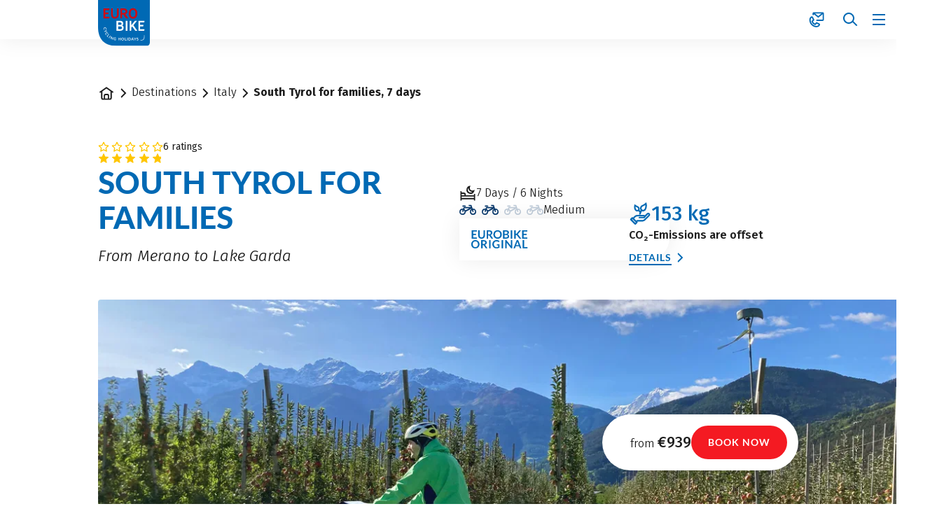

--- FILE ---
content_type: text/html;charset=UTF-8
request_url: https://www.eurobike.at/en/destinations/bike-tours-italy/south-tyrol-for-families-7-days
body_size: 99465
content:





































































































































































































































































































































































































































































































































































































































































































<!doctype html> <html lang="en"> <head> <meta charset="UTF-8"> <meta name="viewport" content="width=device-width, initial-scale=1.0, minimum-scale=1.0, maximum-scale=5.0"> <link rel="icon" type="image/png" href="/.resources/eurofun-v2-module/webresources/favicon/eurobike/favicon-48x48.png" sizes="48x48" /> <link rel="icon" type="image/svg+xml" href="/.resources/eurofun-v2-module/webresources/favicon/eurobike/favicon.svg" /> <link rel="shortcut icon" href="/.resources/eurofun-v2-module/webresources/favicon/eurobike/favicon.ico"> <link rel="apple-touch-icon" sizes="180x180" href="/.resources/eurofun-v2-module/webresources/favicon/eurobike/apple-touch-icon.png"/> <meta name="apple-mobile-web-app-title" content="Eurobike"> <link rel="manifest" href="/.resources/eurofun-v2-module/webresources/favicon/eurobike/site.webmanifest" crossorigin="use-credentials"> <title>Cycling tour South Tyrol for families | Eurobike</title> <meta name="description" content="The bike tour for families in South Tyrol and Trentino. In 7 days from Merano to Lake Garda. Including luggage transfer and great travel documents." /> <meta name="author" content="Eurobike"> <meta name="robots" content="index,follow,noodp" /> <link rel="canonical" href="https://www.eurobike.at/en/destinations/bike-tours-italy/south-tyrol-for-families-7-days" /> <link rel="alternate" href="https://www.eurobike.at/en/destinations/bike-tours-italy/south-tyrol-for-families-7-days" hreflang="x-default" > <link rel="alternate" href="https://www.eurobike.at/en/destinations/bike-tours-italy/south-tyrol-for-families-7-days" hreflang="en" > <link rel="alternate" href="https://www.eurobike.at/de/reiseziele/radreisen-italien/suedtirol-fuer-familien-7-tage" hreflang="de" > <meta property="og:title" content="Cycling tour South Tyrol for families | Eurobike" /> <meta property="og:description" content="The bike tour for families in South Tyrol and Trentino. In 7 days from Merano to Lake Garda. Including luggage transfer and great travel documents." /> <meta property="og:image" content="https://img.eurobike.at/w_1200,h_600,q_80,v_741cfb,hash_4f0730/ddcijcnkv/image/upload/v1696937227/eurobike/gestaltung/og-image-startseite/EB_EN.jpg"/> <meta property="og:type" content="website" /> <meta property="og:site_name" content="eurobike.at" /> <script type="application/ld+json"> { "@context": "https://schema.org", "@type": "Organization", "url": "https://www.eurobike.at", "logo": "https://www.eurobike.at/.resources/eurofun-v2-module/webresources/favicon/eurobike/favicon-48x48.png" } </script> <link rel="preconnect dns-prefetch" href="https://img.eurobike.at" crossorigin="anonymous"> <script type="application/ld+json"> { "@context": "https://schema.org", "@type": "WebPage", "name": "South Tyrol for families, 7 days", "description": "The bike tour for families in South Tyrol and Trentino. In 7 days from Merano to Lake Garda. Including luggage transfer and great travel documents.", "reviewedBy": "Eurobike", "author": { "@type": "Organization", "name": "Eurobike" }, "publisher": { "@type": "Organization", "name": "Eurobike" } } </script> <link type="text/css" rel="stylesheet" href="https://cdn1.legalweb.io/4e7c4c7c-c180-41c5-a202-3643989827fc.css"> <link rel="stylesheet" type="text/css" href="/.resources/eurofun-v2-module/webresources/dist/eurobike/main-LKJm8PLD.css"/> <link rel="stylesheet" type="text/css" href="/.resources/eurofun-v2-module/webresources/dist/eurobike/tour-detail-DxdpOtlK.css"/> <link href="/.resources/eurofun-v2-module/webresources/fonts/lato/Lato-Heavy.woff2" rel="preload" as="font" type="font/woff2" crossorigin> <link href="/.resources/eurofun-v2-module/webresources/fonts/lato/Lato-Bold.woff2" rel="preload" as="font" type="font/woff2" crossorigin> <link href="/.resources/eurofun-v2-module/webresources/fonts/firava/Firava.woff2" rel="preload" as="font" type="font/woff2" crossorigin> <link href="/.resources/eurofun-v2-module/webresources/fonts/firava/Firava-Italic.woff2" rel="preload" as="font" type="font/woff2" crossorigin> <style> @font-face { font-family: 'Lato'; src: url('/.resources/eurofun-v2-module/webresources/fonts/lato/Lato-Heavy.woff2') format('woff2'), url('/.resources/eurofun-v2-module/webresources/fonts/lato/Lato-Heavy.woff') format('woff'); font-weight: 800; font-style: normal; font-display: block; } @font-face { font-family: 'Lato'; src: url('/.resources/eurofun-v2-module/webresources/fonts/lato/Lato-Bold.woff2') format('woff2'), url('/.resources/eurofun-v2-module/webresources/fonts/lato/Lato-Bold.woff') format('woff'); font-weight: 700; font-style: normal; font-display: block; } @font-face { font-family: 'Lato'; src: url('/.resources/eurofun-v2-module/webresources/fonts/lato/Lato-Regular.woff2') format('woff2'), url('/.resources/eurofun-v2-module/webresources/fonts/lato/Lato-Regular.woff') format('woff'); font-weight: 400; font-style: normal; font-display: block; } @font-face { font-family: 'Firava'; src: url('/.resources/eurofun-v2-module/webresources/fonts/firava/Firava.woff2') format('woff2'); font-style: normal; font-weight: 300 900; font-display: block; } @font-face { font-family: 'Firava'; src: url('/.resources/eurofun-v2-module/webresources/fonts/firava/Firava-Italic.woff2') format('woff2'); font-style: italic; font-weight: 300 900; font-display: block; } </style> <script> var THEME = "mara"; var TENANT = "eurobike"; var IS_AUTHOR = "false"; var CONTEXT_PATH = ""; var RESOURCE_PATH = "/.resources/eurofun-v2-module/webresources"; var CURRENCY = "EUR"; var LANG = "en"; var GLOBAL_BUTTON_ICON_TYPE = "chevron"; var AUTOSUGGEST_SEARCH_ENABLED = true; var GLOBAL_LINKS = Object.freeze({ CONTACT_FORM_PAGE: "\/en/about-us/more-information/contact", RATING_FORM_PAGE: "\/en/travel-information/after-the-tour/travel-feedback", NEWSLETTER_FORM_PAGE: "\/en/travel-information/newsletter", SEARCH_PAGE: "\/en/search", BOOKING_FORM_PAGE: "\/en/booking", PRICE_CALCULATION_FORM_PAGE: "\/en/price-calculator", COOKIE_PAGE: "", DATA_PROTECTION_PAGE: "\/en/dataprotection", GET_QUOTE_PAGE: "", }); </script> <script> const TRANSLATIONS_GENERAL = { "content.month.1": "January", "content.month.2": "February", "content.month.3": "March", "content.month.4": "April", "content.month.5": "May", "content.month.6": "June", "content.month.7": "July", "content.month.8": "August", "content.month.9": "September", "content.month.10": "October", "content.month.11": "November", "content.month.12": "December", "content.day.1": "Mo", "content.day.2": "Tu", "content.day.3": "We", "content.day.4": "Th", "content.day.5": "Fr", "content.day.6": "Sa", "content.day.7": "Su", "content.search": "Search", "content.continue": "Continue", "content.readMore": "Read more", "content.readLess": "Read less", "content.reset": "Reset", "content.arrival": "Arrival", "content.departure": "Departure", "content.flexible": "Flexible", "content.yourDestination": "Your destination", "content.yourTourDate": "Your tour date", "content.destination.placeholder": "Search term or Code", "content.date.flexible": "Flexible date", "content.date.exact": "Exact date", "content.blockedContent.title": "Why is nothing displayed here?", "content.blockedContent.youtube.bodyLong": "<p>To protect your personal data, the connection to YouTube has been blocked. Click the button to unblock YouTube.<\/p><p>By loading the content, you accept YouTube\'s privacy policy. More information about YouTube\'s Privacy Policy can be found at: <a href=\"https://www.data-protection-placeholder.com\"><strong>Privacy Policy<\/strong><\/a><\/p>", "content.blockedContent.youtube.bodyShort": "<p>To protect your personal data, YouTube has been blocked. More information about YouTube\'s privacy policy here: <a href=\"https://www.data-protection-placeholder.com\"><strong>Privacy Policy<\/strong><\/a><\/p>", "content.blockedContent.youtube.ctaText": "Allow YouTube", "content.blockedContent.googleMaps.bodyLong": "<p>To protect your personal data, the connection to Google Maps has been blocked. Click the button to unblock Google Maps.<\/p><p>By loading the map, you accept the privacy policy of Google Maps. More information about Google Maps privacy can be found at: <a href=\"https://www.data-protection-placeholder.com\"><strong>Google - Privacy Policy & Terms of Use<\/strong><\/a>.<\/p>", "content.blockedContent.googleMaps.bodyShort": "<p>To protect your personal data, Google Maps has been blocked. More information about Google Maps\'s privacy policy here: <a href=\"https://www.data-protection-placeholder.com\"><strong>Privacy Policy<\/strong><\/a><\/p>", "content.blockedContent.googleMaps.ctaText": "Allow Google Maps", "content.rating": "rating", "content.ratings": "ratings", "content.rating.star": "Star", "content.rating.stars": "Stars", "content.difficulty.easy": "Easy", "content.difficulty.medium": "Medium", "content.difficulty.advanced": "Advanced", "content.difficulty.sporty": "Sporty", "content.ratings.answerFrom": "Answer from", "content.duration.day": "Day", "content.duration.days": "Days", "content.price.from": "from", "content.book": "Book", "content.bookNow": "Book now", "content.priceTable.prices": "Prices", "content.priceTable.season": "Season", "content.priceTable.showAllPrices": "Show all prices", "content.priceTable.hideAdditionalPrices": "Hide additional prices", "content.priceTable.additionalNights": "Additional nights", "content.priceTable.rentals": "Rentals", "content.priceTable.others": "Others", "content.price.calculatePrice": "Calculate price", "content.search.destinations": "Tours", "content.search.blog": "Blogs", "content.search.blogs": "Blogs", "content.search.blog.inputPlaceholder": "Search blogs...", "content.search.outOf": "out of", "content.search.tours": "Tours", "content.search.tour": "Tour", "content.search.activity": "Activity", "content.search.activity.tooltip": "", "content.search.destination": "Destination", "content.search.destination.tooltip": "", "content.search.theme": "Travel inspirations", "content.search.theme.tooltip": "", "content.search.difficulty": "Difficulty Level", "content.search.difficulty.tooltip": "", "content.search.duration": "Duration", "content.search.duration.tooltip": "", "content.search.price": "Price", "content.search.price.tooltip": "", "content.search.rating": "Rating", "content.search.rating.tooltip": "", "content.search.itinerary": "Tour type", "content.search.itinerary.tooltip": "", "content.search.conduct": "Conduct", "content.search.conduct.tooltip": "", "content.search.ownership": "Travel format", "content.search.ownership.tooltip": "", "content.search.searchTags": "Other", "content.search.searchTags.tooltip": "", "content.search.features": "Currently popular", "content.search.features.tooltip": "", "content.search.noResults": "No results found", "content.search.noResults.text": "Unfortunately, there are no results for this search. Try a different search term or reset your filters.", "content.search.noResults.blogSuggestionsHeadline": "Our latest travel blog articles", "content.search.noResults.tourSuggestionsHeadline": "Our most popular tours", "content.search.filter.select": "Select...", "content.search.filter.apply": "Apply", "content.search.filter.reset": "Reset", "content.search.filter.resetAllFilters": "Reset all filters", "content.search.filter.all": "All", "content.search.filter.allFilters": "All filters", "content.search.filter.active": "active", "content.search.page": "Page", "content.search.previousPage": "Previous page", "content.search.nextPage": "Next page", "content.search.sort.initialSort": "Our recommendation", "content.search.sort.bestRating": "Best rated", "content.search.sort.bestPrice": "By price ascending", "content.search.autoComplete.showAll": "Show all results", "content.search.autoComplete.resultFound": "result found", "content.search.autoComplete.resultsFound": "results found", "content.map.select.headline": "Please select", "content.map.select.travelTypes": "All tour types", "content.map.select.travelTypes.ariaLabel": "Choose tour type", "content.map.select.travelCountries": "All travel countries", "content.map.select.travelCountries.ariaLabel": "Choose travel country", "content.map.select.activityTypes": "All activities", "content.map.select.activityTypes.ariaLabel": "Choose activity", "content.map.loadingMessage": "Loading tours", "content.map.noResults": "No tours found in this area", "content.map.noResults.resetButtonText": "Reset map", "content.map.zoomIn": "Zoom in", "content.map.zoomOut": "Zoom out", "content.blog.readMore": "Read article", "content.card.detailButton": "", "form.captcha.expired.error": "The captcha has expired. Please reload the page.", "form.captcha.unfinished.error": "Please wait for the automatic captcha validation to complete.", "form.captcha.unstarted.error": "Please activate the captcha.", "content.countdown.days": "Days", "content.countdown.hours": "Hours", "content.countdown.minutes": "Minutes", "content.faqSearch.placeholder1": "Is the trip suitable for children?", "content.faqSearch.placeholder2": "Are luggage transfers between accommodations organized?", "content.faqSearch.placeholder3": "Are breakfast and dinner included in the price?", "content.faqSearch.loading1": "Searching our database", "content.faqSearch.loading2": "Summarizing results", "content.faqSearch.loading3": "Formulating your answer", "content.faqSearch.searchTermTooLong": "Your question can be a maximum of 200 characters long.", }; const TRANSLATIONS_A11Y = { "a11y.skipToSearchResults": "Jump to results", "a11y.iframe": "External Website", "a11y.playYoutube": "Play YouTube Video", "a11y.openYoutubeOverlay": "Open YouTube video in overlay", "a11y.datePicker.nextMonth": "Next month", "a11y.datePicker.previousMonth": "Previous month", "a11y.navigation.search": "Search", "a11y.slider.next.title": "Next", "a11y.slider.next.label": "Next Slide", "a11y.slider.previous.title": "Back", "a11y.slider.previous.label": "Previous Slide", "a11y.overlay.close": "Close overlay", "a11y.input.clear": "Clear input", "a11y.tooltip.open": "Show additional information", "a11y.tooltip.close": "Hide additional information", } </script> <link rel="preload" as="image" href="https://img.eurobike.at/w_840,h_840,q_80,v_ec2d82,hash_390a0b/ddcijcnkv/image/upload/v1722598685/eurobike/touren/italien/it-bza-suedtirol-meran-gardasee-fuer-familien/2024/header/eurobike-radreisen-suedtirol-familie-radfahrer-kind-apfelplantage-header.jpg" media="(max-width: 419px)" /> </head> <body data-module-init="Tracking" class="theme--mara tenant--eurobike tour-detail" > <script>document.body.className += ' js-support';</script> <style> .svg-sprite { position: absolute; width: 0; height: 0; overflow: hidden; } </style> <svg xmlns="http://www.w3.org/2000/svg" xmlns:xlink="http://www.w3.org/1999/xlink" class="svg-sprite"><symbol id="svg-ai" viewBox="0 0 24 24"><path fill="currentColor" fill-rule="evenodd" d="M18 3a1 1 0 0 1 1 1 1 1 0 0 0 1 1 1 1 0 1 1 0 2 1 1 0 0 0-1 1 1 1 0 1 1-2 0 1 1 0 0 0-1-1 1 1 0 1 1 0-2 1 1 0 0 0 1-1 1 1 0 0 1 1-1M9 5a1 1 0 0 1 1 1 5 5 0 0 0 5 5 1 1 0 1 1 0 2 5 5 0 0 0-5 5 1 1 0 1 1-2 0 5 5 0 0 0-5-5 1 1 0 1 1 0-2 5 5 0 0 0 5-5 1 1 0 0 1 1-1m0 4.606A7 7 0 0 1 6.606 12 7 7 0 0 1 9 14.394 7 7 0 0 1 11.394 12 7 7 0 0 1 9 9.606m7.707 7.101A1 1 0 0 0 17 16a1 1 0 1 1 2 0 1 1 0 0 0 1 1 1 1 0 1 1 0 2 1 1 0 0 0-1 1 1 1 0 1 1-2 0 1 1 0 0 0-1-1 1 1 0 1 1 0-2 1 1 0 0 0 .707-.293" clip-rule="evenodd"/></symbol><use xlink:href="#svg-ai" width="24" height="24"/><symbol id="svg-arrow-down" viewBox="0 0 24 24"><path fill="currentColor" fill-rule="evenodd" d="M5.293 12.703 12 19.41l6.707-6.707-.707-.707a1 1 0 0 0-1.414 0L13 15.582V4.996a1 1 0 0 0-1-1h-1v11.586l-3.586-3.586a1 1 0 0 0-1.414 0z" clip-rule="evenodd"/></symbol><use xlink:href="#svg-arrow-down" width="24" height="24" y="24"/><symbol id="svg-arrow-left" viewBox="0 0 24 24"><path fill="currentColor" fill-rule="evenodd" d="M11.297 5.286 4.59 11.993l6.707 6.707.707-.707a1 1 0 0 0 0-1.414l-3.586-3.586h10.586a1 1 0 0 0 1-1v-1H8.418l3.586-3.586a1 1 0 0 0 0-1.414z" clip-rule="evenodd"/></symbol><use xlink:href="#svg-arrow-left" width="24" height="24" y="48"/><symbol id="svg-arrow-right" viewBox="0 0 24 24"><path fill="currentColor" fill-rule="evenodd" d="m12.703 18.7 6.707-6.707-6.707-6.707-.707.707a1 1 0 0 0 0 1.414l3.586 3.586H4.996a1 1 0 0 0-1 1v1h11.586l-3.586 3.585a1 1 0 0 0 0 1.415z" clip-rule="evenodd"/></symbol><use xlink:href="#svg-arrow-right" width="24" height="24" y="72"/><symbol id="svg-arrow-up" viewBox="0 0 24 24"><path fill="currentColor" fill-rule="evenodd" d="M18.707 11.293 12 4.586l-6.707 6.707L6 12a1 1 0 0 0 1.414 0L11 8.414V19a1 1 0 0 0 1 1h1V8.414L16.586 12A1 1 0 0 0 18 12z" clip-rule="evenodd"/></symbol><use xlink:href="#svg-arrow-up" width="24" height="24" y="96"/><symbol id="svg-bed" viewBox="0 0 24 24"><path fill="currentColor" fill-rule="evenodd" d="M1 5h1a1 1 0 0 1 1 1v1h3a3 3 0 0 1 3 3v1h12v-1a1 1 0 0 1 1-1h1v10h-2v-2H3v2H1zm20 10v-2H3v2zM3 11V9h3a1 1 0 0 1 1 1v1z" clip-rule="evenodd"/></symbol><use xlink:href="#svg-bed" width="24" height="24" y="120"/><symbol id="svg-bicycle" viewBox="0 0 24 24"><path fill="currentColor" fill-rule="evenodd" d="M13.15 4.474A1 1 0 0 1 14 4h5v1a1 1 0 0 1-1 1h-2.382l2.085 4.17A5.006 5.006 0 0 1 24 15a5 5 0 1 1-8.085-3.935L15.382 10h-4.264l2.224 4.447-.895.447a1 1 0 0 1-1.341-.447L8.882 10H7.721l-.223.668a5 5 0 1 1-1.898-.632L6.28 8h1.603l-.5-1H5a1 1 0 0 1-1-1V5h4a1 1 0 0 1 .894.553L10.118 8h4.264l-1.276-2.553a1 1 0 0 1 .043-.973m4.956 10.973-1.265-2.53a3 3 0 1 0 1.789-.895l1.712 3.425-.895.447a1 1 0 0 1-1.341-.447m-13.16-3.446-1.211 3.632.949.316a1 1 0 0 0 1.264-.633l.895-2.683A3 3 0 1 1 4.946 12" clip-rule="evenodd"/></symbol><use xlink:href="#svg-bicycle" width="24" height="24" y="144"/><symbol id="svg-calculator" viewBox="0 0 24 24"><path fill="currentColor" fill-rule="evenodd" d="M6 4h12a1 1 0 0 1 1 1v14a1 1 0 0 1-1 1H6a1 1 0 0 1-1-1V5a1 1 0 0 1 1-1M3 5a3 3 0 0 1 3-3h12a3 3 0 0 1 3 3v14a3 3 0 0 1-3 3H6a3 3 0 0 1-3-3zm5 1a1 1 0 0 0-1 1v3h9a1 1 0 0 0 1-1V6zm1 7a1 1 0 1 1-2 0 1 1 0 0 1 2 0m3 1a1 1 0 1 0 0-2 1 1 0 0 0 0 2m5-1a1 1 0 1 1-2 0 1 1 0 0 1 2 0m-9 5a1 1 0 1 0 0-2 1 1 0 0 0 0 2m5-1a1 1 0 1 1-2 0 1 1 0 0 1 2 0m3 1a1 1 0 1 0 0-2 1 1 0 0 0 0 2" clip-rule="evenodd"/></symbol><use xlink:href="#svg-calculator" width="24" height="24" y="168"/><symbol id="svg-calendar" viewBox="0 0 24 24"><path fill="currentColor" fill-rule="evenodd" d="M7 2a1 1 0 0 0-1 1v1H5a3 3 0 0 0-3 3v12a3 3 0 0 0 3 3h14a3 3 0 0 0 3-3V7a3 3 0 0 0-3-3h-1V3a1 1 0 0 0-1-1h-1v2H8V2zm9 5V6H8v1H6V6H5a1 1 0 0 0-1 1v2h16V7a1 1 0 0 0-1-1h-1v1zM4 19v-8h16v8a1 1 0 0 1-1 1H5a1 1 0 0 1-1-1m3-4a1 1 0 0 0-1 1v1a1 1 0 0 0 1 1h1a1 1 0 0 0 1-1v-1a1 1 0 0 0-1-1z" clip-rule="evenodd"/></symbol><use xlink:href="#svg-calendar" width="24" height="24" y="192"/><symbol id="svg-check" viewBox="0 0 24 24"><path fill="currentColor" fill-rule="evenodd" d="M21.414 6 9 18.414 2.586 12l.707-.707a1 1 0 0 1 1.414 0L9 15.586 19.293 5.293a1 1 0 0 1 1.414 0z" clip-rule="evenodd"/></symbol><use xlink:href="#svg-check" width="24" height="24" y="216"/><symbol id="svg-chevron-down" viewBox="0 0 24 24"><path fill="currentColor" fill-rule="evenodd" d="M12 16.41 5.293 9.703 6 8.996a1 1 0 0 1 1.414 0L12 13.582l4.586-4.586a1 1 0 0 1 1.414 0l.707.707z" clip-rule="evenodd"/></symbol><use xlink:href="#svg-chevron-down" width="24" height="24" y="240"/><symbol id="svg-chevron-left" viewBox="0 0 24 24"><path fill="currentColor" fill-rule="evenodd" d="m7.59 12.003 6.707-6.707.707.707a1 1 0 0 1 0 1.414l-4.586 4.586 4.586 4.586a1 1 0 0 1 0 1.414l-.707.707z" clip-rule="evenodd"/></symbol><use xlink:href="#svg-chevron-left" width="24" height="24" y="264"/><symbol id="svg-chevron-right" viewBox="0 0 24 24"><path fill="currentColor" fill-rule="evenodd" d="M16.41 12.003 9.703 18.71l-.707-.707a1 1 0 0 1 0-1.414l4.586-4.586-4.586-4.586a1 1 0 0 1 0-1.414l.707-.707z" clip-rule="evenodd"/></symbol><use xlink:href="#svg-chevron-right" width="24" height="24" y="288"/><symbol id="svg-chevron-up" viewBox="0 0 24 24"><path fill="currentColor" fill-rule="evenodd" d="m12 7.586 6.707 6.707L18 15a1 1 0 0 1-1.414 0L12 10.414 7.414 15A1 1 0 0 1 6 15l-.707-.707z" clip-rule="evenodd"/></symbol><use xlink:href="#svg-chevron-up" width="24" height="24" y="312"/><symbol id="svg-circle-check" viewBox="0 0 24 24"><path fill="currentColor" fill-rule="evenodd" d="M20 12a8 8 0 1 1-16 0 8 8 0 0 1 16 0m2 0c0 5.523-4.477 10-10 10S2 17.523 2 12 6.477 2 12 2s10 4.477 10 10m-11 4.414L17.414 10l-.707-.707a1 1 0 0 0-1.414 0L11 13.586l-2.293-2.293a1 1 0 0 0-1.414 0L6.586 12z" clip-rule="evenodd"/></symbol><use xlink:href="#svg-circle-check" width="24" height="24" y="336"/><symbol id="svg-circle-info" viewBox="0 0 24 25"><path fill="currentColor" fill-rule="evenodd" d="M12 20.5a8 8 0 1 0 0-16 8 8 0 0 0 0 16m0 2c5.523 0 10-4.477 10-10s-4.477-10-10-10-10 4.477-10 10 4.477 10 10 10m-1-10h-1v-1a1 1 0 0 1 1-1h2v6h1v1a1 1 0 0 1-1 1h-2zm1-4a1 1 0 1 0 0-2 1 1 0 0 0 0 2" clip-rule="evenodd"/></symbol><use xlink:href="#svg-circle-info" width="24" height="25" y="360"/><symbol id="svg-circle-question" viewBox="0 0 24 24"><path fill="currentColor" fill-rule="evenodd" d="M12 20a8 8 0 1 0 0-16 8 8 0 0 0 0 16m0 2c5.523 0 10-4.477 10-10S17.523 2 12 2 2 6.477 2 12s4.477 10 10 10m1-6a1 1 0 1 1-2 0 1 1 0 0 1 2 0m0-2v-.645A3.502 3.502 0 0 0 12 6.5a3.5 3.5 0 0 0-3.433 2.813l1.962.393A1.5 1.5 0 1 1 12 11.5a1 1 0 0 0-1 1V14z" clip-rule="evenodd"/></symbol><use xlink:href="#svg-circle-question" width="24" height="24" y="385"/><symbol id="svg-clock" viewBox="0 0 24 24"><path fill="currentColor" fill-rule="evenodd" d="M15.164 4.652a8 8 0 1 0 3.39 11.937 1 1 0 0 1 1.638 1.147A10 10 0 1 1 20 6V4a1 1 0 0 1 1-1h1v6h-6V8a1 1 0 0 1 1-1h1.245a8 8 0 0 0-3.08-2.348M12 7a1 1 0 0 1 1 1v3.465l2.555 1.703a1 1 0 0 1 .277 1.387l-.555.832L11 12.535V7z" clip-rule="evenodd"/></symbol><use xlink:href="#svg-clock" width="24" height="24" y="409"/><symbol id="svg-close" viewBox="0 0 24 24"><path fill="currentColor" fill-rule="evenodd" d="M5.282 17.303a1 1 0 0 0 0 1.414l.708.707 6.01-6.01 5.303 5.303a1 1 0 0 0 1.414 0l.707-.707-6.01-6.01 5.304-5.303a1 1 0 0 0 0-1.415l-.708-.707-6.01 6.01-5.303-5.303a1 1 0 0 0-1.415 0l-.707.707 6.01 6.01z" clip-rule="evenodd"/></symbol><use xlink:href="#svg-close" width="24" height="24" y="433"/><symbol id="svg-contact-large" viewBox="0 0 24 25"><path fill="currentColor" fill-rule="evenodd" d="M6.667 2.833c0-.368.298-.667.666-.667h14.334c.368 0 .666.299.666.667v10.334a.667.667 0 0 1-.666.666H12.5a.333.333 0 0 1 0-.667h9.167V3.193L14.5 8.927 7.333 3.193V5a.333.333 0 0 1-.666 0zm7.833 5.24-6.55-5.24h13.1zM5.845 8.49a.65.65 0 0 0-.727-.348c-2.31.53-3.251 2.716-3.197 5.08.054 2.373 1.095 5.067 2.91 6.882 2.042 2.042 4.555 3.102 6.793 3.1 2.25-.001 4.233-1.082 5.104-3.31a.655.655 0 0 0-.32-.822l-4.39-2.194-2.238 2.238c-1.944-.702-3.258-2.016-3.96-3.96l2.238-2.239zm-3.258 4.717c-.05-2.217.817-3.979 2.665-4.411l1.995 3.99-2.192 2.191.065.196c.772 2.315 2.328 3.87 4.643 4.643l.196.065 2.191-2.192 3.952 1.976c-.757 1.92-2.458 2.871-4.478 2.873-2.036.001-4.385-.97-6.321-2.905-1.686-1.685-2.665-4.213-2.716-6.426" clip-rule="evenodd"/></symbol><use xlink:href="#svg-contact-large" width="24" height="25" y="457"/><symbol id="svg-contact" viewBox="0 0 24 25"><path fill="currentColor" fill-rule="evenodd" d="M6 3.5a2 2 0 0 1 2-2h13a2 2 0 0 1 2 2v9a2 2 0 0 1-2 2h-8.5a1 1 0 1 1 0-2H21V4.58l-5.875 4.7-.625.5-.624-.5L8 4.58V5a1 1 0 1 1-2 0zm8.5 3.72L9.85 3.5h9.3zM4.871 9.524l.001.001zm1.565 3.129L4.914 9.61c-1.12.51-1.758 1.867-1.65 3.822.11 2 1.018 4.237 2.51 5.73 1.749 1.748 3.825 2.632 5.607 2.704 1.706.07 3.09-.59 3.839-1.897L12.282 18.5l-1.706 1.707-.437.437-.587-.196c-2.514-.838-4.226-2.55-5.064-5.064l-.196-.587.437-.437zm.225-4.021c-.368-.736-1.287-1.335-2.287-.963-2.434.906-3.24 3.465-3.108 5.871.135 2.45 1.224 5.165 3.094 7.035 2.054 2.053 4.589 3.193 6.94 3.289 2.368.096 4.605-.884 5.766-3.104.538-1.03-.031-2.12-.878-2.544l-3.656-1.828-.645-.322-.51.51-1.759 1.759c-1.416-.607-2.41-1.602-3.018-3.018l1.76-1.76.51-.51-.323-.644z" clip-rule="evenodd"/></symbol><use xlink:href="#svg-contact" width="24" height="25" y="482"/><symbol id="svg-coupon" viewBox="0 0 24 24"><path fill="currentColor" fill-rule="evenodd" d="M4 5h16a1 1 0 0 1 1 1v5h-6.012C15.512 10.542 16 9.864 16 9c0-1.608-1.288-2.994-2.865-3-1.122-.017-2.038.614-2.695 1.464a6 6 0 0 0-.44.662 6 6 0 0 0-.44-.662C8.903 6.614 7.987 5.983 6.865 6 5.288 6.006 4 7.392 4 9c0 .864.488 1.542 1.012 2H3V6a1 1 0 0 1 1-1m8.414 8H21v5a1 1 0 0 1-1 1H4a1 1 0 0 1-1-1v-5h4.586l-2 2 .707.707a1 1 0 0 0 1.414 0L10 13.414l2.293 2.293a1 1 0 0 0 1.414 0l.707-.707zM1 6a3 3 0 0 1 3-3h16a3 3 0 0 1 3 3v12a3 3 0 0 1-3 3H4a3 3 0 0 1-3-3zm5.894 2c.284-.005.663.143 1.082.686.254.329.493.77.697 1.314H7.5c-.238 0-.663-.129-1.035-.397C6.078 9.323 6 9.085 6 9c0-.596.484-1 .875-1zm5.13.686c-.254.329-.493.77-.697 1.314H12.5c.238 0 .663-.129 1.035-.397.387-.28.465-.518.465-.603 0-.596-.485-1-.875-1h-.019c-.284-.005-.663.143-1.082.686" clip-rule="evenodd"/></symbol><use xlink:href="#svg-coupon" width="24" height="24" y="507"/><symbol id="svg-deal" viewBox="0 0 24 25"><path fill="currentColor" fill-rule="evenodd" d="M8 7a1.5 1.5 0 1 1-3 0 1.5 1.5 0 0 1 3 0m2 0a3.5 3.5 0 1 1-7 0 3.5 3.5 0 0 1 7 0M4.222 20.278a1 1 0 0 1 0-1.414L19.07 4.014l.707.708a1 1 0 0 1 0 1.414l-14.85 14.85zM17.5 19.5a1.5 1.5 0 1 0 0-3 1.5 1.5 0 0 0 0 3m0 2a3.5 3.5 0 1 0 0-7 3.5 3.5 0 0 0 0 7" clip-rule="evenodd"/></symbol><use xlink:href="#svg-deal" width="24" height="25" y="531"/><symbol id="svg-delete" viewBox="0 0 24 24"><path fill="currentColor" fill-rule="evenodd" d="M9 5a1 1 0 0 1 1-1h4a1 1 0 0 1 1 1v1H9zM7 6V5a3 3 0 0 1 3-3h4a3 3 0 0 1 3 3v1h4a1 1 0 0 1 1 1v1h-2v11a3 3 0 0 1-3 3H7a3 3 0 0 1-3-3V8H2V7a1 1 0 0 1 1-1h4m0 2H6v11a1 1 0 0 0 1 1h10a1 1 0 0 0 1-1V8H7m2 2h1a1 1 0 0 1 1 1v7h-1a1 1 0 0 1-1-1zm4 1a1 1 0 0 1 1-1h1v7a1 1 0 0 1-1 1h-1z" clip-rule="evenodd"/></symbol><use xlink:href="#svg-delete" width="24" height="24" y="556"/><symbol id="svg-desktop" viewBox="0 0 24 24"><path fill="currentColor" fill-rule="evenodd" d="M4 4a1 1 0 0 0-1 1v10a1 1 0 0 0 1 1h16a1 1 0 0 0 1-1V5a1 1 0 0 0-1-1zm9 14h7a3 3 0 0 0 3-3V5a3 3 0 0 0-3-3H4a3 3 0 0 0-3 3v10a3 3 0 0 0 3 3h7v2H8a1 1 0 1 0 0 2h8a1 1 0 1 0 0-2h-3z" clip-rule="evenodd"/></symbol><use xlink:href="#svg-desktop" width="24" height="24" y="580"/><symbol id="svg-difficulty" viewBox="0 0 24 24"><path fill="currentColor" fill-rule="evenodd" d="M19.255 18.74a4.285 4.285 0 0 0 4.445-4.274 4.286 4.286 0 0 0-5.022-4.21l-1.624-4.871A.57.57 0 0 0 16.52 5h-2.97v.385c0 .406.32.726.726.726h1.838l.62 1.86H6.84a.6.6 0 0 0-.513.32v.043l-.748 1.987c-.727-.171-1.539-.192-2.393.128C1.455 11.111.258 12.736.3 14.595c.064 2.286 1.966 4.145 4.274 4.145 2.158 0 3.953-1.624 4.23-3.718 0 0 .022-.406.022-.748l8.484-4.637.32.962a4.31 4.31 0 0 0-2.479 3.953c.064 2.222 1.88 4.081 4.103 4.188ZM7.395 9.081h8.292l-7.116 3.89a4.28 4.28 0 0 0-1.945-2.244l.406-1.133.107-.32c.043-.107.15-.193.256-.193m-2.2 5.364 1.046-2.671c1.048.62 1.689 1.838 1.496 3.184-.17 1.111-.983 2.073-2.051 2.457q-.05.017-.107.032l-.107.032a.2.2 0 0 1-.085.022 1.3 1.3 0 0 1-.214.064l-.32.043H4.36a3.187 3.187 0 0 1-2.906-3.655c.17-1.11.983-2.072 2.051-2.457l.107-.032q.057-.015.107-.032a.2.2 0 0 1 .085-.021q.108-.043.214-.064.15-.022.32-.043h.494q.192.02.385.064l-.77 1.923c-.15.428.065.898.47 1.047zm14.231-3.141a3.15 3.15 0 0 1 3.163 3.141c0 1.88-1.624 3.376-3.526 3.141a3.13 3.13 0 0 1-2.735-2.628c-.235-1.41.512-2.693 1.645-3.29l.748 2.2c.128.428.598.641 1.004.513l.3-.107-.984-2.949q.193-.021.385-.021M8.207 5.919c.385 0 .706.32.706.705v.427H4.83V5.92h3.376Z" clip-rule="evenodd"/><path fill="currentColor" d="m19.255 18.74-.014.3h.004zm-.577-8.483-.285.095.082.245.255-.045zm-1.624-4.872.285-.095-.003-.008zM13.55 5v-.3h-.3V5zm2.564 1.111.284-.095-.068-.205h-.216zm.62 1.86v.3h.416l-.132-.396zm-10.407.32-.262-.146-.038.068v.078zm0 .043.28.105.02-.05v-.055zm-.748 1.987-.069.292.257.06.093-.246zm-2.393.128-.106-.28h-.002zM.3 14.595 0 14.6v.002zm8.505.427.297.04.002-.012v-.012zm.021-.748-.144-.263-.156.085v.178zm8.484-4.637.284-.095-.113-.34-.315.172zm.32.962.128.271.24-.114-.083-.252zm-2.479 3.953-.3.004v.005zm.535-5.47.143.263-.143-.564zM8.57 12.97l-.281.106.122.322.303-.165zm-1.945-2.244-.282-.101-.088.243.228.122zm.406-1.133.283.102.002-.007zm.107-.32-.279-.112-.003.009-.003.008zm-.898 2.5.153-.258-.303-.18-.129.328.28.11Zm-1.047 2.671-.107.28.278.107.109-.277zm2.543.513.297.046V15zm-2.051 2.457.095.285.006-.002zm-.107.032.082.289zm-.107.032-.095-.284-.02.006-.019.01zm-.085.022v-.3h-.058l-.054.021zm-.214.064.042.297.009-.001.008-.002zm-.32.043v.3h.018l.019-.003-.038-.297Zm-.492 0-.021.299h.021v-.3Zm-2.906-3.655-.297-.045v.002zm2.051-2.457-.095-.285-.006.003zm.107-.032.083.288zm.107-.032.095.285.02-.007.02-.01zm.085-.021v.3h.058l.054-.022zm.214-.064-.042-.297h-.009l-.008.002.06.295Zm.32-.043v-.3H4.32l-.019.002.038.298Zm.492 0 .033-.298-.016-.002H4.83zm.385.064.278.111.131-.327-.344-.077zm-.77 1.923-.278-.111-.005.012zm.47 1.047.108-.28-.004-.001-.103.281Zm14.147 3.248.037-.297-.005-.001zm-2.735-2.628.296-.046v-.003zm1.645-3.29.284-.097-.113-.333-.311.164.14.265Zm.748 2.2.287-.086-.003-.01zm1.004.513.09.286.011-.004-.1-.282Zm.3-.107.1.283.277-.1-.093-.278zm-.984-2.949-.033-.298-.369.041.118.352zM8.913 7.051v.3h.3v-.3zm-4.082 0h-.3v.3h.3zm0-1.132v-.3h-.3v.3zM23.4 14.466a3.985 3.985 0 0 1-4.134 3.974l-.021.6C21.85 19.131 24 17.052 24 14.466zm-3.974-3.973a3.986 3.986 0 0 1 3.974 3.973h.6a4.586 4.586 0 0 0-4.574-4.573zm-.696.06q.336-.06.696-.06v-.6q-.41 0-.8.068l.104.591ZM16.77 5.48l1.623 4.872.57-.19-1.624-4.872zm-.25-.18c.104 0 .208.066.252.187l.564-.205a.87.87 0 0 0-.816-.582zm-2.97 0h2.97v-.6h-2.97zm.3.085V5h-.6v.385zm.426.426a.42.42 0 0 1-.426-.426h-.6a1.02 1.02 0 0 0 1.026 1.026zm1.838 0h-1.838v.6h1.838zm.904 2.064-.62-1.859-.569.19.62 1.86.57-.19ZM6.84 8.27h9.894v-.6H6.84zm-.25.167c.061-.112.16-.167.25-.167v-.6a.9.9 0 0 0-.775.475l.524.292Zm.037-.103V8.29h-.6v.043h.6Zm-.767 2.093.748-1.988-.562-.211-.748 1.987zm-2.569.303c.788-.296 1.538-.277 2.22-.117l.137-.584c-.772-.182-1.646-.206-2.568.14zm-2.69 3.858c-.04-1.72 1.068-3.237 2.692-3.859l-.215-.56C1.241 10.872-.045 12.604.001 14.6zm3.974 3.852C2.429 18.44.66 16.71.6 14.586l-.6.017c.069 2.449 2.103 4.437 4.574 4.437v-.6Zm3.933-3.458C8.25 16.931 6.58 18.44 4.575 18.44v.6c2.311 0 4.23-1.738 4.528-3.979zm.02-.708a14 14 0 0 1-.022.728v.004l.3.016.3.016v-.019l.01-.232c.006-.145.011-.337.011-.513h-.6Zm8.639-4.9L8.683 14.01l.288.526L17.454 9.9zm.749 1.13-.32-.962-.57.19.32.962zm-2.464 4.044a4.01 4.01 0 0 1 2.307-3.678l-.256-.543a4.61 4.61 0 0 0-2.65 4.229zm3.818 3.893c-2.066-.1-3.758-1.831-3.818-3.898l-.6.018c.069 2.378 2.01 4.364 4.389 4.479zm-3.583-9.66H7.395v.6h8.292zm-6.972 4.453 7.115-3.89-.287-.526-7.116 3.89zm-2.23-2.243a3.98 3.98 0 0 1 1.805 2.086l.561-.212a4.58 4.58 0 0 0-2.083-2.402l-.284.528Zm.265-1.498-.406 1.133.564.202.406-1.132zm.104-.314-.107.32.57.19.107-.32zm.541-.398c-.256 0-.457.188-.535.381l.557.223.003-.004.005-.005-.003.001a.1.1 0 0 1-.027.004zm-1.433 2.883-1.047 2.671.559.22 1.047-2.672zM8.034 15c.21-1.468-.49-2.804-1.64-3.484l-.305.516c.944.56 1.526 1.66 1.351 2.883zm-2.247 2.698c1.169-.421 2.059-1.47 2.247-2.694l-.593-.092c-.154 1-.888 1.872-1.857 2.221zm-.126.038.12-.036-.19-.57-.094.029zm-.094.028.094-.028-.164-.577-.12.036zm-.18.037a.5.5 0 0 0 .22-.053l-.269-.537a.1.1 0 0 1 .049-.01zm-.155.058q.135-.027.266-.08l-.223-.557a1 1 0 0 1-.16.049zm-.342.046q.173-.021.325-.043l-.084-.594-.316.042zm-.144.003h.106v-.6h-.106zm-.171 0h.17v-.6h-.17zm-.129 0h.129v-.6h-.129zm-.085 0h.085v-.6h-.085zM1.158 13.91a3.487 3.487 0 0 0 3.182 3.997l.042-.599a2.887 2.887 0 0 1-2.63-3.31zm2.247-2.696c-1.169.42-2.058 1.47-2.247 2.694l.593.091c.154-.999.888-1.872 1.857-2.22zm.126-.038c-.036.01-.08.022-.12.035l.19.57.095-.029zm.094-.029-.094.029.164.576c.036-.01.08-.022.12-.035zm.18-.036a.5.5 0 0 0-.22.053l.27.536a.1.1 0 0 1-.05.01zm.155-.059q-.135.027-.266.08l.223.557a1 1 0 0 1 .16-.048zm.342-.046q-.173.022-.325.044l.085.593.315-.042zm.144-.002H4.34v.6h.106zm.171 0h-.17v.6h.17zm.129 0h-.129v.6h.129zm.085 0h-.085v.6h.085zm.45.071a4 4 0 0 0-.417-.07l-.066.597a3 3 0 0 1 .353.059zm-.556 2.328.77-1.924-.558-.222-.77 1.923zm.295.654a.524.524 0 0 1-.29-.667l-.567-.198c-.2.573.081 1.218.65 1.428zm.282.108-.278-.107-.215.56.278.107zm17.587.28a3.45 3.45 0 0 0-3.463-3.441v.6a2.85 2.85 0 0 1 2.863 2.841zm-3.863 3.439c2.086.258 3.863-1.384 3.863-3.439h-.6c0 1.706-1.472 3.056-3.19 2.843zm-2.995-2.88a3.43 3.43 0 0 0 3 2.88l.064-.596a2.83 2.83 0 0 1-2.47-2.376zm1.802-3.602c-1.237.653-2.06 2.057-1.801 3.605l.591-.098c-.212-1.273.462-2.434 1.49-2.977zm1.172 2.37-.748-2.201-.568.193.748 2.2zm.63.323a.5.5 0 0 1-.627-.313l-.575.172c.181.603.833.887 1.383.713zm.288-.103-.299.106.202.565.3-.106zm-1.166-2.572.983 2.949.569-.19-.983-2.949-.57.19Zm.669-.416q-.21 0-.418.023l.067.596a3 3 0 0 1 .351-.02zM9.213 6.624c0-.55-.455-1.005-1.006-1.005v.6c.22 0 .406.186.406.405zm0 .427v-.427h-.6v.427zm-4.382.3h4.082v-.6H4.83v.6Zm-.3-1.432V7.05h.6V5.92h-.6Zm3.676-.3H4.831v.6h3.376z"/></symbol><use xlink:href="#svg-difficulty" width="24" height="24" y="604"/><symbol id="svg-distance" viewBox="0 0 24 24"><path fill="currentColor" fill-rule="evenodd" d="M8.707 6.293a1 1 0 0 1 0 1.414L5.414 11H9v1a1 1 0 0 1-1 1H5.414l3.293 3.293a1 1 0 0 1 0 1.414L8 18.414l-6-6V17a1 1 0 0 1-1 1H0V6h1a1 1 0 0 1 1 1v4.586l6-6zm6.586 0a1 1 0 0 0 0 1.414L18.586 11H15v1a1 1 0 0 0 1 1h2.585l-3.292 3.293a1 1 0 0 0 0 1.414l.707.707 6-6V17a1 1 0 0 0 1 1h1V6h-1a1 1 0 0 0-1 1v4.586l-6-6zM10 12a1 1 0 0 1 1-1h3v1a1 1 0 0 1-1 1h-3z" clip-rule="evenodd"/></symbol><use xlink:href="#svg-distance" width="24" height="24" y="628"/><symbol id="svg-double-chevron-down" viewBox="0 0 24 24"><path fill="currentColor" fill-rule="evenodd" d="M5.293 12.703 12 19.41l6.707-6.707-.707-.707a1 1 0 0 0-1.414 0L12 16.582l-4.586-4.586a1 1 0 0 0-1.414 0zm0-6L12 13.41l6.707-6.707L18 5.996a1 1 0 0 0-1.414 0L12 10.582 7.414 5.996a1 1 0 0 0-1.414 0z" clip-rule="evenodd"/></symbol><use xlink:href="#svg-double-chevron-down" width="24" height="24" y="652"/><symbol id="svg-double-chevron-left" viewBox="0 0 24 24"><path fill="currentColor" fill-rule="evenodd" d="M11.297 5.296 4.59 12.003l6.707 6.707.707-.707a1 1 0 0 0 0-1.414l-4.586-4.586 4.586-4.586a1 1 0 0 0 0-1.414zm6 0-6.707 6.707 6.707 6.707.707-.707a1 1 0 0 0 0-1.414l-4.586-4.586 4.586-4.586a1 1 0 0 0 0-1.414z" clip-rule="evenodd"/></symbol><use xlink:href="#svg-double-chevron-left" width="24" height="24" y="676"/><symbol id="svg-double-chevron-right" viewBox="0 0 24 24"><path fill="currentColor" fill-rule="evenodd" d="m12.703 18.71 6.707-6.707-6.707-6.707-.707.707a1 1 0 0 0 0 1.414l4.586 4.586-4.586 4.586a1 1 0 0 0 0 1.414zm-6 0 6.707-6.707-6.707-6.707-.707.707a1 1 0 0 0 0 1.414l4.586 4.586-4.586 4.586a1 1 0 0 0 0 1.414z" clip-rule="evenodd"/></symbol><use xlink:href="#svg-double-chevron-right" width="24" height="24" y="700"/><symbol id="svg-double-chevron-up" viewBox="0 0 24 24"><path fill="currentColor" fill-rule="evenodd" d="M18.707 11.293 12 4.586l-6.707 6.707L6 12a1 1 0 0 0 1.414 0L12 7.414 16.586 12A1 1 0 0 0 18 12zm0 6L12 10.586l-6.707 6.707L6 18a1 1 0 0 0 1.414 0L12 13.414 16.586 18A1 1 0 0 0 18 18z" clip-rule="evenodd"/></symbol><use xlink:href="#svg-double-chevron-up" width="24" height="24" y="724"/><symbol id="svg-download" viewBox="0 0 24 25"><path fill="currentColor" fill-rule="evenodd" d="m12 17.91-6.707-6.707.707-.707a1 1 0 0 1 1.414 0L11 14.08V2.496h1a1 1 0 0 1 1 1V14.08l3.586-3.585a1 1 0 0 1 1.414 0l.707.707zM3 16.5H2v4a2 2 0 0 0 2 2h16a2 2 0 0 0 2-2v-4h-1a1 1 0 0 0-1 1v3H4v-3a1 1 0 0 0-1-1" clip-rule="evenodd"/></symbol><use xlink:href="#svg-download" width="24" height="25" y="748"/><symbol id="svg-duration" viewBox="0 0 24 25"><path fill="currentColor" fill-rule="evenodd" d="M19 8.5q.465-.001.899-.101a4 4 0 0 0 2.091-1.242 6 6 0 0 1-.52 2.812 6.001 6.001 0 1 1-5.127-8.46A3.989 3.989 0 0 0 15 4.5a4 4 0 0 0 4 4.001m-3 3c1.02 0 1.95-.382 2.657-1.01a6 6 0 0 1-5.647-5.647A4 4 0 0 0 16 11.5m-14-2H1v14h2v-2h18v2h2v-10h-1a1 1 0 0 0-1 1v1H9v-1a3 3 0 0 0-3-3H3v-1a1 1 0 0 0-1-1m19 8v2H3v-2zm-18-4v2h4v-1a1 1 0 0 0-1-1z" clip-rule="evenodd"/></symbol><use xlink:href="#svg-duration" width="24" height="25" y="773"/><symbol id="svg-facebook" viewBox="0 0 24 24"><path fill="currentColor" fill-rule="evenodd" d="M9.668 2.668C10.756 1.58 12.273 1 14 1h4v4a2 2 0 0 1-2 2h-2v2h4.28l-.31 1.242-.81 3.243A2 2 0 0 1 15.22 15H14v8H8v-8H5v-4a2 2 0 0 1 2-2h1V7c0-1.727.58-3.244 1.668-4.332m1.414 1.414C10.42 4.744 10 5.727 10 7v4H7v2h3v8h2v-8h3.22l.5-2H12V7a2 2 0 0 1 2-2h2V3h-2c-1.273 0-2.256.42-2.918 1.082" clip-rule="evenodd"/></symbol><use xlink:href="#svg-facebook" width="24" height="24" y="798"/><symbol id="svg-file" viewBox="0 0 24 25"><path fill="currentColor" fill-rule="evenodd" d="M13 3.5H6a1 1 0 0 0-1 1v16a1 1 0 0 0 1 1h12a1 1 0 0 0 1-1v-11h-6v-6m2 .828V7.5h3.172zM15 1.5H6a3 3 0 0 0-3 3v16a3 3 0 0 0 3 3h12a3 3 0 0 0 3-3v-13zm-8 16a1 1 0 0 1 1-1h9v1a1 1 0 0 1-1 1H7zm1-5a1 1 0 0 0-1 1v1h9a1 1 0 0 0 1-1v-1zm-1-3a1 1 0 0 1 1-1h3v1a1 1 0 0 1-1 1H7z" clip-rule="evenodd"/></symbol><use xlink:href="#svg-file" width="24" height="25" y="822"/><symbol id="svg-flag" viewBox="0 0 24 25"><path fill="currentColor" fill-rule="evenodd" d="M19.34 5.222c-1.25 1.098-2.333 1.319-3.356 1.195-1.114-.135-2.227-.68-3.536-1.337l-.074-.038c-1.22-.611-2.625-1.316-4.117-1.497-1.614-.195-3.258.222-4.917 1.677A1 1 0 0 0 3 6v15.5a1 1 0 0 0 2 0v-4.003c1.109-.854 2.087-1.026 3.016-.914 1.114.135 2.227.68 3.536 1.337l.074.037c1.22.612 2.625 1.317 4.118 1.498 1.613.195 3.257-.222 4.916-1.677a1 1 0 0 0 .34-.752V5.974a1 1 0 0 0-1.66-.752M5 15.146a5.67 5.67 0 0 1 3.257-.548c1.492.18 2.897.885 4.117 1.497l.074.037c1.31.657 2.422 1.202 3.536 1.337.929.113 1.907-.06 3.016-.914V7.854a5.67 5.67 0 0 1-3.257.548c-1.492-.18-2.897-.885-4.117-1.497l-.074-.037C10.242 6.21 9.13 5.665 8.016 5.53c-.929-.113-1.907.06-3.016.914z" clip-rule="evenodd"/></symbol><use xlink:href="#svg-flag" width="24" height="25" y="847"/><symbol id="svg-flying-mail" viewBox="0 0 24 24"><path fill="currentColor" fill-rule="evenodd" d="M10.943 6h8.396l-5.167 4.52zM6.561 18 9.282 7.115l3.904 5.466.642.898.83-.726 6.517-5.703L18.438 18zm3-14a2 2 0 0 0-1.94 1.515l-3 12A2 2 0 0 0 6.56 20h11.877a2 2 0 0 0 1.94-1.515l3-12A2 2 0 0 0 21.438 4zM2 15a1 1 0 0 0-1 1v1h2a1 1 0 0 0 1-1v-1zm-1-3a1 1 0 0 1 1-1h3v1a1 1 0 0 1-1 1H1zm1-5a1 1 0 0 0-1 1v1h4a1 1 0 0 0 1-1V7z" clip-rule="evenodd"/></symbol><use xlink:href="#svg-flying-mail" width="24" height="24" y="872"/><symbol id="svg-globe" viewBox="0 0 24 24"><path fill="currentColor" fill-rule="evenodd" d="M19.989 12.423A8 8 0 1 1 8.263 4.924L7.251 6.613A.931.931 0 0 0 8.709 7.75a.94.94 0 0 1 .662-.274h.18a2.25 2.25 0 0 0 1.59-.659l.092-.091.665.332a1.125 1.125 0 0 1 .578 1.315l-.208.73a1.125 1.125 0 0 1-1.302.795l-1.178-.236a2.25 2.25 0 0 0-2.37 1.048l-.09.15a2.3 2.3 0 0 0-.29.787l-.007.042a2.25 2.25 0 0 0 1.383 2.46l.655.261a2.25 2.25 0 0 1 1.414 2.089v1.172a1.055 1.055 0 0 0 1.055 1.055 2.11 2.11 0 0 0 1.81-1.025l1.315-2.191c.21-.349.32-.749.32-1.158v-.41c0-.298.118-.584.33-.796l.2-.2a1.126 1.126 0 0 0-.172-1.732l-.587-.39a.89.89 0 0 1 .738-1.595l1.273.363a.83.83 0 0 0 .812-.21.415.415 0 0 1 .663.107l1.08 2.16c.066.133.306.422.669.774M22 12c0 5.523-4.477 10-10 10S2 17.523 2 12 6.477 2 12 2s10 4.477 10 10" clip-rule="evenodd"/></symbol><use xlink:href="#svg-globe" width="24" height="24" y="896"/><symbol id="svg-heart" viewBox="0 0 24 25"><path fill="currentColor" fill-rule="evenodd" d="M7.313 5.25A4.06 4.06 0 0 0 3.25 9.313c0 1.281.506 2.577 1.354 3.84.846 1.26 1.992 2.43 3.171 3.439A30.4 30.4 0 0 0 12 19.599a30.348 30.348 0 0 0 4.225-3.007c1.179-1.009 2.325-2.178 3.171-3.44.848-1.262 1.354-2.557 1.354-3.84a4.06 4.06 0 0 0-4.062-4.062c-1.75 0-3.174.942-3.762 2.379a1 1 0 0 1-1.851 0C10.486 6.192 9.06 5.25 7.313 5.25M12 20.75l-.475.88-.003-.001-.007-.004-.024-.014-.089-.049-.325-.186a32.33 32.33 0 0 1-4.602-3.265c-1.259-1.077-2.55-2.38-3.532-3.844-.98-1.461-1.693-3.143-1.693-4.954A6.06 6.06 0 0 1 7.313 3.25c1.86 0 3.561.765 4.687 2.094 1.126-1.33 2.827-2.094 4.688-2.094a6.06 6.06 0 0 1 6.062 6.063c0 1.811-.712 3.493-1.693 4.954-.982 1.464-2.273 2.767-3.532 3.844a32.3 32.3 0 0 1-5.016 3.5l-.024.014-.007.004h-.003v.001zm0 0 .474.88a1 1 0 0 1-.948 0z" clip-rule="evenodd"/></symbol><use xlink:href="#svg-heart" width="24" height="25" y="920"/><symbol id="svg-hike" viewBox="0 0 24 24"><path fill="currentColor" fill-rule="evenodd" d="M6.737 5.173c.754-1.407 2.772-1.407 3.526 0l6.618 12.355A1 1 0 0 1 16 19H1a1 1 0 0 1-.881-1.472l3.486-6.509-.02-.019.065-.064zM2.67 17l2.413-4.503 1.21 1.21a1 1 0 0 0 1.078.221l4.376-1.75L14.33 17zM8.5 6.118l2.297 4.286-3.556 1.423-1.172-1.172zm9.75 2.354a1 1 0 0 0-1.7 0l-1.4 2.25a1 1 0 0 0-.018 1.024l1 1.75a1 1 0 0 0 1.058.486l1.902-.37L21.2 17h-1.933a1 1 0 0 0-1 1v1H23a1 1 0 0 0 .85-1.528zm-.85 2.42.561.903-.448.087-.349-.61z" clip-rule="evenodd"/></symbol><use xlink:href="#svg-hike" width="24" height="24" y="945"/><symbol id="svg-home" viewBox="0 0 24 25"><path fill="currentColor" fill-rule="evenodd" d="m12 3.28 10.574 7.4-.574.82a1 1 0 0 1-1.392.246L20 11.32v8.18a3 3 0 0 1-3 3H7a3 3 0 0 1-3-3v-8.18l-.607.426A1 1 0 0 1 2 11.5l-.573-.82zm0 2.44 6 4.2v9.58a1 1 0 0 1-1 1h-1v-4a3 3 0 0 0-3-3h-2a3 3 0 0 0-3 3v4H7a1 1 0 0 1-1-1V9.92zM10 20.5h4v-4a1 1 0 0 0-1-1h-2a1 1 0 0 0-1 1z" clip-rule="evenodd"/></symbol><use xlink:href="#svg-home" width="24" height="25" y="969"/><symbol id="svg-image" viewBox="0 0 24 24"><path fill="currentColor" fill-rule="evenodd" d="M5 4a1 1 0 0 0-1 1v14a1 1 0 0 0 .65.937l.643-.644 10-10L16 8.586l.707.707L20 12.586V5a1 1 0 0 0-1-1zm14 16H7.414L16 11.414l3.293 3.293.707.707V19a1 1 0 0 1-1 1M2 5a3 3 0 0 1 3-3h14a3 3 0 0 1 3 3v14a3 3 0 0 1-3 3H5a3 3 0 0 1-3-3zm6 5a2 2 0 1 0 0-4 2 2 0 0 0 0 4" clip-rule="evenodd"/></symbol><use xlink:href="#svg-image" width="24" height="24" y="994"/><symbol id="svg-instagram" viewBox="0 0 24 24"><path fill="currentColor" fill-rule="evenodd" d="M15 3H9a6 6 0 0 0-6 6v6a6 6 0 0 0 6 6h6a6 6 0 0 0 6-6V9a6 6 0 0 0-6-6M9 1a8 8 0 0 0-8 8v6a8 8 0 0 0 8 8h6a8 8 0 0 0 8-8V9a8 8 0 0 0-8-8zm3 14a3 3 0 1 0 0-6 3 3 0 0 0 0 6m0 2a5 5 0 1 0 0-10 5 5 0 0 0 0 10m5.5-9.5a1 1 0 1 0 0-2 1 1 0 0 0 0 2" clip-rule="evenodd"/></symbol><use xlink:href="#svg-instagram" width="24" height="24" y="1018"/><symbol id="svg-link" viewBox="0 0 24 25"><path fill="currentColor" fill-rule="evenodd" d="M3 12.5a4 4 0 0 0 4 4h2a1 1 0 0 1 1 1v1H7a6 6 0 0 1 0-12h3v1a1 1 0 0 1-1 1H7a4 4 0 0 0-4 4m14-4h-2a1 1 0 0 1-1-1v-1h3a6 6 0 0 1 0 12h-3v-1a1 1 0 0 1 1-1h2a4 4 0 0 0 0-8m-8 3a1 1 0 0 0-1 1v1h7a1 1 0 0 0 1-1v-1z" clip-rule="evenodd"/></symbol><use xlink:href="#svg-link" width="24" height="25" y="1042"/><symbol id="svg-linkedin" fill="none" stroke="currentColor" stroke-linecap="round" stroke-linejoin="round" stroke-width="2" viewBox="0 0 24 24"><path d="M16 8a6 6 0 0 1 6 6v7h-4v-7a2 2 0 0 0-2-2 2 2 0 0 0-2 2v7h-4v-7a6 6 0 0 1 6-6M2 9h4v12H2z"/><circle cx="4" cy="4" r="2"/></symbol><use xlink:href="#svg-linkedin" width="24" height="24" y="1067"/><symbol id="svg-logo-de" preserveAspectRatio="xMinYMin" viewBox="0 0 240 200"><g clip-path="url(#clip0_598_11585)"><path fill="#0069b4" d="M86.715 200C27.372 200 0 166.325 0 112.811V17.862C0 6.59 6.058 0 18.54 0h202.92C233.942 0 240 6.589 240 17.862v164.276c0 11.347-6.058 17.862-18.54 17.862z"/><path fill="#d10a11" d="M53.033 26.423v3.212c0 2.19-1.75 4.015-3.939 4.015H32.973v11.46H48c.219 0 .292.145.292.291v2.993c0 2.19-1.751 3.942-3.94 3.942h-11.38V64.89h19.77c.146 0 .291.145.291.291v3.212c0 2.19-1.75 4.015-3.939 4.015H25.24a.314.314 0 0 1-.292-.292V26.423c0-.146.146-.292.292-.292h27.502c.146 0 .291.146.291.292M77.982 65.985c1.532 0 2.772-.292 3.939-.803a8.06 8.06 0 0 0 3.064-2.335q1.24-1.46 1.896-3.577.657-2.117.657-4.745V26.424c0-.146.146-.292.292-.292h7.44c.146 0 .292.146.292.292v28.103q0 4.087-1.24 7.518-1.24 3.503-3.501 5.985t-5.471 3.869q-3.283 1.46-7.368 1.46t-7.295-1.46q-3.284-1.387-5.544-3.869-2.262-2.482-3.502-5.985-1.167-3.43-1.167-7.518V26.423c0-.146.073-.292.292-.292h7.44c.147 0 .292.146.292.292v28.103q0 2.627.657 4.744t1.897 3.577a8.2 8.2 0 0 0 2.99 2.335c1.24.511 2.48.803 3.94.803"/><path fill="#d10a11" fill-rule="evenodd" d="M139.55 71.898c.073.146.073.219.073.365-.073.073-.146.146-.292.146h-7.076c-1.24 0-2.48-.584-3.209-1.606l-11.964-16.861h-5.617v14.452c0 2.19-1.824 4.015-4.012 4.015h-3.721c-.145 0-.291-.146-.291-.292V26.423c0-.146.146-.292.291-.292h16.487c4.596 0 8.389 1.241 11.161 3.723s4.231 5.985 4.231 10.365c0 3.43-.948 6.277-2.699 8.467-1.678 2.117-3.939 3.577-6.711 4.453zM111.392 46.86h8.243c5.325 0 7.879-2.19 7.879-6.715s-2.554-6.715-7.879-6.715h-8.243zM148.304 67.883c-1.897-1.751-3.356-4.306-4.45-7.372-1.094-2.993-1.678-7.226-1.678-11.606 0-7.518 2.116-13.795 5.836-17.664 3.939-4.015 8.608-6.058 14.006-6.058s10.067 2.043 13.933 6.058c3.794 3.942 5.836 10.219 5.836 17.737 0 4.38-.583 8.613-1.678 11.533-1.021 3.139-2.553 5.62-4.449 7.445-1.897 1.825-3.94 3.212-6.274 4.088-2.261.876-4.742 1.314-7.368 1.314-2.553 0-5.106-.511-7.368-1.387-2.261-.876-4.449-2.263-6.346-4.088m2.48-18.978c0 5.767 1.167 10.511 3.137 13.066 2.115 2.555 4.815 3.869 8.097 3.869 3.356 0 6.055-1.314 8.097-3.87 2.043-2.48 3.137-7.225 3.137-12.992 0-5.328-1.167-9.78-3.209-12.336-2.116-2.554-4.815-3.868-8.025-3.868s-5.909 1.24-8.024 3.868c-2.043 2.482-3.21 6.935-3.21 12.263" clip-rule="evenodd"/><path fill="#fff" fill-rule="evenodd" d="M118.687 115.475c0 9.489-5.69 14.233-16.997 14.233H85.933c-.219 0-1.094-.146-1.094-.292v-45.62c0-.146.875-.292 1.094-.292h17.435c4.085 0 7.44 1.24 9.921 3.576s3.72 5.329 3.72 8.833c0 3.868-1.678 6.788-5.033 8.832 1.75.949 3.355 2.19 4.595 3.868 1.459 1.825 2.116 4.088 2.116 6.862m-9.921-18.686c0-1.825-.511-3.431-1.678-4.38-1.094-.949-2.699-1.387-4.814-1.387h-9.41v11.46h9.482c2.043 0 3.721-.511 4.815-1.46 1.094-.876 1.605-2.482 1.605-4.233m-15.903 25.474h7.587q2.043 0 3.282-.073a15 15 0 0 0 2.7-.438q1.386-.365 2.188-1.022.73-.729 1.313-1.971c.365-.803.584-2.043.584-3.284 0-2.555-.803-3.942-2.335-4.745q-2.516-1.314-7.659-1.314h-7.66z" clip-rule="evenodd"/><path fill="#fff" d="M135.83 83.796v45.62c0 .219-.146.292-.292.292h-7.441c-.146 0-.292-.073-.292-.292v-45.62c0-.146.146-.292.292-.292h7.441c.146 0 .292.146.292.292M181.714 129.27a.22.22 0 0 1 0 .292c0 .073-.146.146-.219.146h-7.076c-1.313 0-2.48-.584-3.209-1.606l-13.058-18.394-3.72 4.745v11.314c0 2.189-1.824 3.941-4.013 3.941h-3.72c-.146 0-.292-.073-.292-.292v-45.62c0-.146.146-.292.292-.292h7.441c.146 0 .292.146.292.292v19.781l14.954-18.613c.729-.95 1.824-1.46 3.064-1.46h7.295c.073 0 .218.073.218.146.073.146.073.219 0 .365l-16.194 20zM194.918 90.95v11.532h15.1c.146 0 .292.146.292.292v2.92c0 2.189-1.824 4.014-4.012 4.014h-11.38v12.555h19.769c.146 0 .292.146.292.292v3.212a3.924 3.924 0 0 1-3.94 3.941h-23.854c-.146 0-.291-.073-.291-.292v-45.62c0-.146.145-.292.291-.292h27.502c.146 0 .292.146.292.292v3.212a3.924 3.924 0 0 1-3.94 3.941z"/><path fill="#fff" fill-rule="evenodd" d="m30.42 138.029-.657-1.97q-.146-.584.219-1.022l3.063-3.723q.22-.22.22-.365.073-.22-.074-.584l-.291-.949-4.67 1.46-.729-2.263 12.11-3.722 1.167 3.722q.365 1.24.365 2.19 0 .949-.292 1.679a2.66 2.66 0 0 1-.875 1.168q-.511.438-1.313.73a4.8 4.8 0 0 1-1.168.146q-.655 0-1.167-.219a3.5 3.5 0 0 1-1.021-.584 4.4 4.4 0 0 1-.875-1.022 1.6 1.6 0 0 1-.22.511 1.15 1.15 0 0 1-.291.438zm4.595-7.737a4.6 4.6 0 0 0 .51 1.095q.292.438.657.657t.803.219q.437.073.948-.073.876-.292 1.167-1.022.366-.803-.073-2.044l-.437-1.46-4.013 1.241zM38.736 152.847l-1.022-1.606a.48.48 0 0 1-.073-.438q0-.292.146-.511l1.678-2.117-2.772-4.452-2.7.511a.7.7 0 0 1-.437 0 .66.66 0 0 1-.437-.365l-.949-1.533 13.35-2.482 1.313 2.044zm1.823-6.059 2.772-3.576q.145-.22.438-.511.218-.366.584-.657-.438.145-.876.219-.365.072-.656.146l-4.377.949zM55.951 159.781q-.802 1.094-1.896 1.679a5.8 5.8 0 0 1-2.262.803q-1.24.146-2.407-.292a6.8 6.8 0 0 1-2.334-1.241l-3.794-2.993 7.879-9.927 3.793 2.993q1.095.949 1.75 2.044.658 1.094.73 2.262.147 1.168-.219 2.409-.364 1.168-1.24 2.263m-1.823-1.533q.583-.803.948-1.606.291-.802.219-1.606a3.7 3.7 0 0 0-.438-1.46q-.365-.73-1.094-1.313l-1.97-1.533-5.544 7.007 1.97 1.533q.729.584 1.459.803.802.219 1.532.073a4.5 4.5 0 0 0 1.532-.584 7 7 0 0 0 1.386-1.314M67.623 171.533l-1.97-.803q-.583-.146-.656-.73l-1.021-4.745a1.8 1.8 0 0 0-.22-.438q-.072-.146-.437-.218l-.948-.365-1.75 4.598-2.19-.876 4.523-11.825 3.575 1.387q1.24.511 1.97 1.095.803.584 1.167 1.241.365.657.437 1.387 0 .73-.291 1.46-.219.583-.584 1.095a4.5 4.5 0 0 1-.948.73q-.438.291-1.095.437a3.8 3.8 0 0 1-1.313.073q.219.219.292.438.145.293.219.584zm-3.282-8.394q.583.219 1.094.219.584.072.948-.073.438-.22.73-.511.291-.293.437-.803.365-.876-.073-1.606-.364-.657-1.605-1.168l-1.386-.511-1.532 3.942z" clip-rule="evenodd"/><path fill="#fff" d="m77.18 162.482-.511 3.43 4.377.73-.292 1.752-4.377-.657-.584 3.504 5.544.876-.291 1.897-7.879-1.314 1.97-12.481 7.878 1.241-.291 1.897zM89.07 174.452l-2.334-.146.437-12.627 2.335.073zM101.544 164.088a1.2 1.2 0 0 1-.219.292.65.65 0 0 1-.292.073q-.145 0-.364-.146a5 5 0 0 0-.511-.292 2.3 2.3 0 0 0-.73-.292q-.364-.147-.948-.146-.51 0-.875.073a1.7 1.7 0 0 0-.584.365q-.291.219-.365.511a1.45 1.45 0 0 0-.145.657q0 .438.291.73.219.291.657.51.365.22.875.365.585.147 1.094.365.584.147 1.095.438.51.22.948.584.365.439.657.949.219.585.218 1.387 0 .803-.291 1.606-.292.73-.876 1.241a3.13 3.13 0 0 1-1.313.876 4.9 4.9 0 0 1-1.896.365 4.8 4.8 0 0 1-1.168-.146 5.1 5.1 0 0 1-1.167-.292 5.5 5.5 0 0 1-1.021-.584 5.3 5.3 0 0 1-.803-.657l.657-1.095q.146-.145.292-.219.073-.073.292-.073t.437.146q.293.146.584.365.365.219.875.438.438.146 1.095.146 1.02 0 1.531-.438.584-.511.584-1.387 0-.511-.292-.803-.22-.292-.656-.511a3.7 3.7 0 0 0-.876-.365 7 7 0 0 1-1.094-.365 6.4 6.4 0 0 1-1.094-.438 3.8 3.8 0 0 1-.948-.584 5.3 5.3 0 0 1-.657-1.022q-.219-.583-.219-1.459 0-.657.292-1.314.291-.657.802-1.168.51-.511 1.314-.803.73-.365 1.75-.365 1.094 0 2.043.365a4.5 4.5 0 0 1 1.605 1.022zM109.422 163.65v3.503h4.45v1.825h-4.45v3.577h5.617v1.898h-8.024v-12.701h8.024v1.898zM130.432 161.752v12.701h-1.24q-.293 0-.438-.073a1.3 1.3 0 0 1-.365-.365l-6.638-8.394q.072.583.073 1.021v7.811h-2.116v-12.701h1.24a.64.64 0 0 1 .292.073h.146q.145.073.219.146a.9.9 0 0 1 .146.219l6.638 8.467q0-.364-.073-.657v-8.248zM214.979 150.292v10c0 8.905-4.815 14.161-14.663 14.161h-57.337v-1.022a.997.997 0 0 1 1.021-1.022h56.316c8.462 0 12.62-4.015 12.62-12.117v-8.978a1 1 0 0 1 1.021-1.022z"/></g><defs><clipPath id="clip0_598_11585"><path fill="#fff" d="M0 0h240v200H0z"/></clipPath></defs></symbol><use xlink:href="#svg-logo-de" width="240" height="200" y="1091"/><symbol id="svg-logo" preserveAspectRatio="xMinYMin" viewBox="0 0 240 200"><g clip-path="url(#clip0_509_189)"><mask id="mask0_509_189" width="240" height="200" x="0" y="0" maskUnits="userSpaceOnUse" style="mask-type:luminance"><path fill="#fff" d="M240 0H0v200h240z"/></mask><g mask="url(#mask0_509_189)"><path fill="#0069b4" d="M86.715 200C27.372 200 0 166.325 0 112.811V17.862C0 6.59 6.058 0 18.54 0h202.92C233.942 0 240 6.589 240 17.862v164.276c0 11.347-6.058 17.862-18.54 17.862z"/><path fill="#d10a11" d="M53.033 26.423v3.212c0 2.19-1.75 4.015-3.939 4.015H32.973v11.46H48c.219 0 .292.145.292.291v2.993c0 2.19-1.751 3.942-3.94 3.942h-11.38V64.89h19.77c.145 0 .291.145.291.291v3.212c0 2.19-1.75 4.015-3.939 4.015H25.24a.314.314 0 0 1-.292-.292V26.423c0-.146.146-.292.292-.292h27.502c.145 0 .291.146.291.292M77.982 65.985c1.532 0 2.772-.291 3.94-.802a8.06 8.06 0 0 0 3.063-2.336q1.241-1.46 1.897-3.577t.656-4.745V26.424c0-.146.146-.292.292-.292h7.44c.147 0 .293.146.293.292v28.103q0 4.087-1.24 7.518-1.24 3.503-3.502 5.985t-5.471 3.869q-3.282 1.46-7.368 1.46-4.085 0-7.295-1.46-3.282-1.387-5.544-3.869-2.26-2.482-3.501-5.985-1.167-3.43-1.167-7.518V26.423c0-.146.073-.292.291-.292h7.441c.146 0 .292.146.292.292v28.103q0 2.627.656 4.744.657 2.116 1.897 3.577a8.2 8.2 0 0 0 2.99 2.336c1.241.51 2.481.802 3.94.802"/><path fill="#d10a11" fill-rule="evenodd" d="M139.55 71.898c.073.146.073.219.073.365-.073.073-.146.146-.292.146h-7.076c-1.24 0-2.48-.584-3.21-1.606l-11.963-16.861h-5.617v14.452c0 2.19-1.824 4.015-4.013 4.015h-3.72a.314.314 0 0 1-.292-.292V26.423c0-.146.146-.292.292-.292h16.486c4.596 0 8.39 1.241 11.162 3.723s4.231 5.986 4.231 10.365c0 3.43-.949 6.277-2.7 8.467-1.677 2.117-3.939 3.577-6.711 4.453zM111.392 46.86h8.243c5.325 0 7.878-2.19 7.878-6.715s-2.553-6.715-7.878-6.715h-8.243zM148.304 67.883c-1.896-1.752-3.355-4.306-4.449-7.372-1.095-2.993-1.678-7.226-1.678-11.606 0-7.518 2.115-13.796 5.836-17.664 3.939-4.015 8.608-6.058 14.006-6.058s10.066 2.043 13.933 6.058c3.793 3.941 5.835 10.219 5.835 17.737 0 4.38-.583 8.613-1.677 11.533-1.021 3.139-2.553 5.62-4.45 7.445-1.896 1.825-3.94 3.212-6.273 4.088-2.262.876-4.742 1.314-7.368 1.314-2.554 0-5.107-.511-7.368-1.387s-4.45-2.263-6.347-4.088m2.481-18.978c0 5.767 1.167 10.511 3.136 13.066 2.116 2.554 4.815 3.869 8.098 3.869 3.355 0 6.055-1.315 8.096-3.87 2.044-2.481 3.137-7.225 3.137-12.992 0-5.328-1.167-9.78-3.208-12.336-2.117-2.554-4.816-3.868-8.025-3.868s-5.909 1.24-8.025 3.868c-2.042 2.482-3.209 6.935-3.209 12.263" clip-rule="evenodd"/><path fill="#fff" fill-rule="evenodd" d="M118.687 115.474c0 9.489-5.69 14.234-16.997 14.234H85.933c-.219 0-1.094-.146-1.094-.292v-45.62c0-.146.875-.292 1.094-.292h17.435c4.085 0 7.441 1.24 9.921 3.576s3.72 5.329 3.72 8.832c0 3.869-1.678 6.789-5.033 8.832 1.751.949 3.355 2.19 4.595 3.869 1.459 1.825 2.116 4.088 2.116 6.861m-9.921-18.686c0-1.825-.511-3.43-1.678-4.38-1.094-.948-2.699-1.386-4.814-1.386h-9.41v11.46h9.483c2.042 0 3.72-.511 4.814-1.46 1.094-.876 1.605-2.482 1.605-4.234m-15.903 25.475h7.587q2.043 0 3.283-.073a15 15 0 0 0 2.699-.438q1.386-.366 2.188-1.022.73-.73 1.313-1.971c.365-.803.584-2.044.584-3.285 0-2.554-.803-3.941-2.335-4.744q-2.516-1.314-7.659-1.314h-7.66z" clip-rule="evenodd"/><path fill="#fff" d="M135.83 83.796v45.62c0 .219-.146.292-.292.292h-7.44c-.146 0-.292-.073-.292-.292v-45.62c0-.146.146-.292.292-.292h7.44c.146 0 .292.146.292.292M181.715 129.27a.224.224 0 0 1 0 .292c0 .073-.147.146-.22.146h-7.075c-1.313 0-2.48-.584-3.21-1.606l-13.058-18.394-3.72 4.744v11.314c0 2.19-1.824 3.942-4.013 3.942h-3.72c-.146 0-.292-.073-.292-.292v-45.62c0-.146.146-.292.292-.292h7.441c.146 0 .292.146.292.292v19.781l14.955-18.614c.728-.948 1.823-1.46 3.063-1.46h7.295c.073 0 .218.074.218.147.074.146.074.219 0 .365l-16.194 20zM194.919 90.949v11.533h15.1c.145 0 .291.146.291.292v2.919c0 2.19-1.823 4.015-4.011 4.015h-11.38v12.555h19.768c.147 0 .292.146.292.292v3.211c0 2.19-1.75 3.942-3.939 3.942h-23.855c-.145 0-.291-.073-.291-.292v-45.62c0-.146.146-.292.291-.292h27.502c.147 0 .292.146.292.292v3.211c0 2.19-1.75 3.942-3.939 3.942zM29.362 123.611a.41.41 0 0 1-.092.347l-.857 1.039a4.9 4.9 0 0 1-1.66-1.66q-.637-1.02-.838-2.553-.183-1.367.146-2.516a5.25 5.25 0 0 1 1.04-2.043 6 6 0 0 1 1.841-1.441q1.095-.566 2.462-.747 1.386-.183 2.608.109a5.8 5.8 0 0 1 2.134.985 5.6 5.6 0 0 1 1.55 1.732q.62 1.058.802 2.408.165 1.349-.127 2.443a5.9 5.9 0 0 1-.93 1.933l-1.168-.638a.8.8 0 0 1-.2-.146.43.43 0 0 1-.11-.273.56.56 0 0 1 .037-.274q.055-.146.127-.328l.201-.401q.092-.237.164-.529.074-.293.092-.675t-.037-.857a3.9 3.9 0 0 0-.492-1.477 3.3 3.3 0 0 0-1.004-1.058q-.62-.42-1.458-.584-.84-.163-1.879-.036-1.04.145-1.805.529-.766.401-1.259.985a3.4 3.4 0 0 0-.674 1.294 3.4 3.4 0 0 0-.11 1.496q.055.474.164.839.091.365.256.675.145.31.364.565.2.255.493.511.091.072.146.164.072.09.073.182M33.903 133.204l-4.577 1.477-.693-2.189 4.559-1.477 5.836-6.638.62 1.933q.09.292.018.492-.09.219-.273.402l-3.228 3.428a22 22 0 0 1-.566.547 10 10 0 0 1-.528.456q.346 0 .693.037.364.036.765.109l4.633.876q.218.018.42.145.217.128.31.42l.62 1.933zM39.21 148.195q.09.164.054.364l-.383 1.277a4.9 4.9 0 0 1-2.188-.857q-.986-.693-1.77-2.025-.711-1.185-.857-2.37a5.4 5.4 0 0 1 .164-2.298 5.7 5.7 0 0 1 1.131-2.043q.785-.948 1.97-1.659 1.203-.711 2.425-.912a5.7 5.7 0 0 1 2.371.055 5.65 5.65 0 0 1 2.097 1.003q.985.729 1.678 1.896t.84 2.298a5.9 5.9 0 0 1-.092 2.134l-1.313-.128a.6.6 0 0 1-.255-.055.6.6 0 0 1-.22-.218.8.8 0 0 1-.072-.256q0-.164.018-.346v-.456q0-.238-.055-.547a3.2 3.2 0 0 0-.164-.657 4.5 4.5 0 0 0-.383-.766 3.7 3.7 0 0 0-1.021-1.167 3.5 3.5 0 0 0-1.35-.584 3.8 3.8 0 0 0-1.568.037q-.84.164-1.733.693-.892.547-1.459 1.204-.547.673-.766 1.386a3.5 3.5 0 0 0-.127 1.459q.09.747.492 1.422.237.42.474.711.255.31.511.529.255.22.547.365.31.164.675.274.11.036.2.091a.5.5 0 0 1 .128.146M47.125 158.352l-1.35 1.35-5.142-5.125 8.772-8.772 1.623 1.623-7.404 7.423zM51.429 163.714l-1.915-1.313 6.948-10.249 1.915 1.295zM70.778 159.246l-4.632 11.507-1.094-.436a1.3 1.3 0 0 1-.402-.257 1.2 1.2 0 0 1-.2-.418l-2.918-10.086q-.164.547-.347.985l-2.845 7.057-1.878-.746 4.632-11.508 1.113.455q.127.055.237.11.091.055.146.109a.5.5 0 0 1 .11.164 7 7 0 0 0 .09.256l2.918 10.121q.09-.291.183-.565.09-.273.182-.511l2.827-6.984zM83.033 167.69l-.784 4.96a6.6 6.6 0 0 1-2.134.675 7.4 7.4 0 0 1-2.316-.037q-1.495-.236-2.626-.893-1.149-.656-1.878-1.623a5.6 5.6 0 0 1-1.003-2.189q-.293-1.222-.073-2.589.219-1.386.839-2.462a5.8 5.8 0 0 1 1.605-1.769 5.6 5.6 0 0 1 2.188-.985q1.259-.255 2.717-.036.748.127 1.386.346.62.219 1.15.511.51.291.93.675.4.364.729.784l-.82.93a.61.61 0 0 1-.438.237q-.255 0-.511-.219l-.51-.401a4.4 4.4 0 0 0-.584-.383 7 7 0 0 0-.73-.31 6 6 0 0 0-.985-.237 4.3 4.3 0 0 0-1.677.036 3.7 3.7 0 0 0-1.386.675 4.3 4.3 0 0 0-1.022 1.24q-.401.748-.547 1.733-.181 1.056 0 1.933.165.876.62 1.531.457.658 1.186 1.077.71.42 1.66.565.674.11 1.24.055.546-.056 1.094-.218l.364-2.225-1.55-.239a.5.5 0 0 1-.328-.181.5.5 0 0 1-.073-.329l.219-1.276zM104.207 161.69v12.402h-2.316v-5.417h-5.818v5.417h-2.316V161.69h2.316v5.343h5.818v-5.343z"/><path fill="#fff" fill-rule="evenodd" d="M120.328 167.89q0 1.368-.456 2.535a6.15 6.15 0 0 1-1.276 2.007 6.1 6.1 0 0 1-1.97 1.331q-1.167.473-2.571.474-1.405 0-2.572-.474a6.3 6.3 0 0 1-1.988-1.331 6.15 6.15 0 0 1-1.276-2.007 6.9 6.9 0 0 1-.456-2.535q0-1.348.456-2.516a5.9 5.9 0 0 1 1.276-2.006 5.9 5.9 0 0 1 1.988-1.332q1.167-.474 2.572-.474.93 0 1.768.219.84.22 1.532.62.693.402 1.241.967.546.565.93 1.276.401.693.601 1.514.201.821.201 1.732m-2.371 0q0-1.02-.273-1.823a4.1 4.1 0 0 0-.766-1.368 3.2 3.2 0 0 0-1.24-.875 4.3 4.3 0 0 0-1.623-.292q-.913 0-1.642.292-.73.291-1.24.875-.493.565-.784 1.368-.274.803-.274 1.823 0 1.022.274 1.843.291.801.784 1.367.51.566 1.24.857.73.31 1.642.31.892 0 1.623-.31.729-.291 1.24-.857.492-.566.766-1.367a5.8 5.8 0 0 0 .273-1.843" clip-rule="evenodd"/><path fill="#fff" d="M131.161 172.195v1.897h-7.276V161.69h2.316v10.505zM136.687 174.092h-2.316V161.69h2.316z"/><path fill="#fff" fill-rule="evenodd" d="M151.988 167.89q0 1.369-.438 2.517a5.6 5.6 0 0 1-1.294 1.951 5.7 5.7 0 0 1-1.97 1.277q-1.167.457-2.571.457h-4.724V161.69h4.724q1.404 0 2.571.474 1.15.456 1.97 1.277a5.6 5.6 0 0 1 1.294 1.951q.438 1.15.438 2.498m-2.352 0q0-1.02-.274-1.823a3.9 3.9 0 0 0-.784-1.368 3.3 3.3 0 0 0-1.24-.857q-.712-.31-1.623-.31h-2.408v8.735h2.408q.911 0 1.623-.31.729-.291 1.24-.857.51-.566.784-1.367a5.8 5.8 0 0 0 .274-1.843M165.793 174.092h-1.769q-.31 0-.492-.147a.83.83 0 0 1-.292-.383l-.912-2.517h-5.143l-.93 2.517a.9.9 0 0 1-.255.365.75.75 0 0 1-.492.165h-1.806l4.888-12.402h2.334zm-4.067-4.67-1.513-4.121a7 7 0 0 1-.219-.657 11 11 0 0 1-.237-.82l-.237.82a18 18 0 0 1-.237.675l-1.496 4.103z" clip-rule="evenodd"/><path fill="#fff" d="M172.668 169.295v4.797h-2.296v-4.797l-4.506-7.605h2.024a.74.74 0 0 1 .475.146q.182.146.292.383l2.261 4.14q.2.364.347.693.163.327.273.638.111-.31.255-.638.147-.328.347-.693l2.243-4.14q.091-.2.292-.365a.68.68 0 0 1 .473-.164h2.044zM186.146 163.951a.6.6 0 0 1-.22.256.4.4 0 0 1-.273.091.8.8 0 0 1-.402-.128 5 5 0 0 0-.491-.31 3.7 3.7 0 0 0-.694-.292 2.9 2.9 0 0 0-.911-.127q-.474 0-.839.109a1.9 1.9 0 0 0-.601.328 1.1 1.1 0 0 0-.365.493 1.5 1.5 0 0 0-.129.62q0 .438.237.729.257.292.657.511.401.2.911.365.512.163 1.059.346t1.058.42q.51.254.912.62.4.383.656.911.238.548.237 1.314 0 .839-.292 1.568a3.25 3.25 0 0 1-.838 1.277 3.8 3.8 0 0 1-1.35.856q-.785.33-1.823.329a5.5 5.5 0 0 1-1.169-.127 5.7 5.7 0 0 1-1.093-.328 6.3 6.3 0 0 1-.985-.512 4 4 0 0 1-.838-.675l.691-1.093a.5.5 0 0 1 .22-.2.5.5 0 0 1 .292-.092q.2 0 .455.182.256.164.602.383.33.22.785.402.474.162 1.111.163.986 0 1.534-.455.527-.475.528-1.35 0-.492-.237-.802a2 2 0 0 0-.656-.511 4.6 4.6 0 0 0-.912-.365q-.512-.145-1.04-.31a6.6 6.6 0 0 1-1.058-.419 3.4 3.4 0 0 1-.912-.62 2.75 2.75 0 0 1-.638-.967q-.255-.565-.255-1.423 0-.674.273-1.313.273-.656.785-1.149.51-.492 1.258-.802.766-.292 1.732-.292 1.113 0 2.025.347.93.346 1.587.948zM213.866 149.964c-.565 0-1.021.455-1.021 1.021v8.972c0 8.116-4.14 12.073-12.639 12.073h-2.151a1.04 1.04 0 0 0-1.04 1.04v1.003h3.191c9.885 0 14.682-5.18 14.682-14.116v-9.993z"/></g></g><defs><clipPath id="clip0_509_189"><path fill="#fff" d="M0 0h240v200H0z"/></clipPath></defs></symbol><use xlink:href="#svg-logo" width="240" height="200" y="1291"/><symbol id="svg-luggage" viewBox="0 0 24 24"><path fill="currentColor" fill-rule="evenodd" d="M10 4h4v2h-4zM8 6V4a2 2 0 0 1 2-2h4a2 2 0 0 1 2 2v2h3a3 3 0 0 1 3 3v10a3 3 0 0 1-3 3H5a3 3 0 0 1-3-3V9a3 3 0 0 1 3-3zm8 2H8v12h8zm2 0v12h1a1 1 0 0 0 1-1V9a1 1 0 0 0-1-1zM5 8h1v12H5a1 1 0 0 1-1-1V9a1 1 0 0 1 1-1" clip-rule="evenodd"/></symbol><use xlink:href="#svg-luggage" width="24" height="24" y="1491"/><symbol id="svg-made-with-love--static" preserveAspectRatio="xMinYMin" shape-rendering="geometricPrecision" text-rendering="geometricPrecision" viewBox="0 0 132 24"><path fill="#fff" d="M90.896 10.839a3.465 3.465 0 0 1-3.556 3.614 3.16 3.16 0 0 1-2.466-1.1v3.835h-1.463v-6.4a3.744 3.744 0 0 1 7.486.042Zm-1.505-.043a2.262 2.262 0 1 0-2.251 2.381 2.236 2.236 0 0 0 2.25-2.381Zm4.06-3.527v7.056h-1.465V7.269Zm6.86 7.055-2.137-2.753-2.122 2.753h-1.707l2.782-3.542-2.739-3.513h1.693l2.093 2.681 2.093-2.681h1.707l-2.739 3.513 2.767 3.542Zm9.194-3.068h-6.023a2.29 2.29 0 0 0 2.323 1.993 2.23 2.23 0 0 0 2.137-1.477h1.492a3.71 3.71 0 0 1-3.642 2.681 3.658 3.658 0 1 1 3.759-3.643q-.002.226-.046.446m-5.979-1.133h4.6a2.31 2.31 0 0 0-2.323-1.778 2.29 2.29 0 0 0-2.278 1.777Zm8.665-5.723v9.923h-1.463V4.4Zm18.121 4.1V7.267h-1.595V5.446h-1.477v1.821h-1.259V8.5h1.259v4.81a1.01 1.01 0 0 0 1.012 1.013h1.068v-1.462h-.6V8.5Zm-6.632-.909v-.409h-1.477v7.14h1.477v-4.2a1.52 1.52 0 0 1 1.735-1.621V7.269a4.3 4.3 0 0 0-1.735.322m-4.378-.403v.637a3.9 3.9 0 0 0-2.266-.68 3.57 3.57 0 0 0-3.743 3.657 3.433 3.433 0 0 0 3.427 3.657 3.4 3.4 0 0 0 2.6-1.1v.975h1.46V7.188Zm-2.251 5.993a2.383 2.383 0 1 1 2.266-2.38 2.235 2.235 0 0 1-2.267 2.375ZM58.428 23.9l3.352-3.353h16.186V1H58.428Zm13.458-9.438H64.51V7.083h7.376Z"/><path fill="#fff" d="M10.69 7.054a.173.173 0 0 0-.19-.187h-.4a.22.22 0 0 0-.22.121L6.9 12.169 4 7a.24.24 0 0 0-.22-.132h-.405c-.143 0-.2.077-.2.187l-.262 7.358c0 .121.055.187.176.187h.748a.177.177 0 0 0 .2-.187l.132-5.236 2.288 4.2a.22.22 0 0 0 .22.132h.451a.23.23 0 0 0 .22-.121L9.7 9.2l.132 5.213c0 .121.055.187.176.187h.759c.11 0 .176-.055.176-.187Zm8.569 7.337L16.1 7.01a.215.215 0 0 0-.22-.143h-.517a.22.22 0 0 0-.22.143l-3.166 7.381c-.055.121.011.209.143.209h.814a.24.24 0 0 0 .22-.143l.6-1.485h3.718l.605 1.485a.23.23 0 0 0 .223.143h.814c.134 0 .2-.088.145-.209m-3.641-5.94 1.463 3.542h-2.937Zm7.59-1.584H20.6a.173.173 0 0 0-.187.187v7.359a.173.173 0 0 0 .187.187h2.607a3.744 3.744 0 0 0 4.048-3.872 3.736 3.736 0 0 0-4.047-3.861m-.008 6.721h-1.65V7.879h1.65a2.708 2.708 0 0 1 2.9 2.86 2.7 2.7 0 0 1-2.9 2.849m10.6.012h-3.85v-2.41h3.333a.168.168 0 0 0 .187-.187v-.638a.168.168 0 0 0-.187-.187h-3.332v-2.3h3.828a.18.18 0 0 0 .187-.187v-.638a.173.173 0 0 0-.187-.187H29a.173.173 0 0 0-.187.187v7.36A.173.173 0 0 0 29 14.6h4.8a.165.165 0 0 0 .176-.187v-.638a.162.162 0 0 0-.176-.175m9.6-3a1.84 1.84 0 0 0 1.134-1.7c0-1.177-.825-2.035-2.805-2.035H39.21a.165.165 0 0 0-.176.187v7.361a.165.165 0 0 0 .176.187h2.75c1.87 0 2.816-.836 2.816-2.211A1.875 1.875 0 0 0 43.4 10.6m0-1.518c0 .7-.528 1.133-1.463 1.133h-1.792v-2.38h1.562c1.177 0 1.693.495 1.693 1.243Zm-1.462 4.55h-1.793v-2.475h1.837c1.166 0 1.661.528 1.661 1.166 0 .814-.616 1.309-1.705 1.309m10.043-6.765h-.891a.22.22 0 0 0-.22.121l-2.057 3.476-2.057-3.476a.22.22 0 0 0-.22-.121h-.957c-.143 0-.2.1-.121.22l2.742 4.477v2.849a.165.165 0 0 0 .173.187h.77a.168.168 0 0 0 .187-.187v-2.838l2.77-4.488c.079-.121.024-.22-.119-.22" opacity=".997"/></symbol><use xlink:href="#svg-made-with-love--static" width="132" height="24" y="1515"/><symbol id="svg-magazine-large" viewBox="0 0 24 24"><path fill="currentColor" fill-rule="evenodd" d="M11.705 6.488c.138-.924.636-1.8 1.31-2.474.796-.797 1.876-1.348 2.985-1.348h3.333v3h3v12.667a1 1 0 0 1-1 1H14c-.392 0-.811.2-1.14.527-.328.329-.527.748-.527 1.14a.333.333 0 0 1-.667 0c0-.392-.199-.811-.527-1.14s-.748-.527-1.14-.527H2.667a1 1 0 0 1-1-1V5.667H10c.608 0 1.189.3 1.61.722q.049.048.095.1m.628.512c0-.892.45-1.811 1.152-2.514.704-.704 1.623-1.153 2.515-1.153h2.666v12.334H16c-1.109 0-2.19.55-2.986 1.347a5 5 0 0 0-.68.846zm-.667 1c0-.392-.199-.811-.527-1.14s-.748-.527-1.14-.527H2.334v12c0 .184.15.334.333.334H10c.608 0 1.189.3 1.61.722q.03.028.056.058zm.738 11.374c.42-.414.995-.707 1.596-.707h7.333c.184 0 .334-.15.334-.334v-12h-2.334v10H16c-.892 0-1.811.45-2.514 1.152-.54.54-.93 1.206-1.082 1.89" clip-rule="evenodd"/></symbol><use xlink:href="#svg-magazine-large" width="24" height="24" y="1539"/><symbol id="svg-magazine" viewBox="0 0 24 24"><path fill="currentColor" fill-rule="evenodd" d="M13 7c0-.675.348-1.433.957-2.043C14.567 4.347 15.325 4 16 4h2v11h-2c-1.111 0-2.164.459-3 1.132V7m-2 2V8c0-.175-.098-.433-.332-.668S10.175 7 10 7H3v10a1 1 0 0 0 1 1h6c.352 0 .69.073 1 .198zm2.914 9.002Q13.956 18 14 18h6a1 1 0 0 0 1-1V7h-1v10h-4c-.675 0-1.433.348-2.043.957zM20 5h3v12a3 3 0 0 1-3 3h-6c-.175 0-.433.098-.668.332S13 20.825 13 21a1 1 0 1 1-2 0c0-.175-.098-.433-.332-.668S10.175 20 10 20H4a3 3 0 0 1-3-3V5h9c.482 0 .935.137 1.33.354a5.5 5.5 0 0 1 1.213-1.811C13.433 2.653 14.675 2 16 2h4v3" clip-rule="evenodd"/></symbol><use xlink:href="#svg-magazine" width="24" height="24" y="1563"/><symbol id="svg-mail-large" viewBox="0 0 24 24"><path fill="currentColor" fill-rule="evenodd" d="M1 4a1 1 0 0 1 1-1h20a1 1 0 0 1 1 1v16a1 1 0 0 1-1 1H2a1 1 0 0 1-1-1zm1-.333h20c.184 0 .333.149.333.333v.175L12 12.57 1.667 4.176V4c0-.184.149-.333.333-.333m-.333 1.367V20c0 .184.149.333.333.333h20c.184 0 .333-.149.333-.333V5.034L12 13.43z" clip-rule="evenodd"/></symbol><use xlink:href="#svg-mail-large" width="24" height="24" y="1587"/><symbol id="svg-mail" viewBox="0 0 24 24"><path fill="currentColor" fill-rule="evenodd" d="M3.67 5.056A1 1 0 0 1 4 5h16q.175.001.33.056L12 11.719zM3 7.08V18a1 1 0 0 0 1 1h16a1 1 0 0 0 1-1V7.08l-8.375 6.7-.625.5-.625-.5zM1 6a3 3 0 0 1 3-3h16a3 3 0 0 1 3 3v12a3 3 0 0 1-3 3H4a3 3 0 0 1-3-3z" clip-rule="evenodd"/></symbol><use xlink:href="#svg-mail" width="24" height="24" y="1611"/><symbol id="svg-mascot" viewBox="0 0 1202.155 1478.074"><defs><style>.cls-4{fill:#0069b5}.cls-6{fill:#e58f73}.cls-8{fill:#e9c77f}.cls-9{fill:#fff}.cls-12{fill:#9f090f}.cls-14{fill:#a3131d}.cls-15{fill:#b9b9b9}.cls-21{fill:#d10a12}.cls-22{fill:#d8ac5d}.cls-25{fill:#c78876}.cls-27{fill:#c7735f}.cls-32{fill:#c87561}.cls-33{fill:#e1a394}.cls-37{fill:#413f48}.cls-40{fill:#0d5c95}.cls-42{fill:#453f44}.cls-50{fill:#4d5262}.cls-52{fill:#4e4c55}</style></defs><g id="Robi"><path d="M329.393 822.168c5.588-2.794 77.343 47.172 77.912 56.952-17.233 2.104-34.505 3.479-51.817 1.218-6.027-.791-11.369-3.384-15.415-8.243-7.491-9.001-12.3-19.04-12.48-30.981-.079-5.022.376-9.865.999-14.983.155-1.276.478-3.21.8-3.963Z" class="cls-52"/><path d="M601.451 430.018c3.182 4.822 9.188 14.024 12.668 18.662 6.423 8.56 13.799 16.23 21.642 23.411 5 4.578 10.924 6.705 18.073 4.596 4.178-1.233 8.12-2.629 11.664-5.128 15.14-10.223 31.473-24.621 58.241-50.726.25-2.086-1.223-2.686-1.972-3.596-5.879-7.138-8.679-15.257-9.824-24.464-.921-7.401-.252-14.429 1.077-21.572.778-4.181-.578-8.121-1.531-12.085-2.112-8.786-7.423-15.767-12.956-22.6-1.048-1.294-2.352-2.331-3.065-3.944-3.659-8.273 3.084-15.79 10.468-16.659 5.675-.668 10.19 1.957 14.304 5.219s7.217 7.575 9.99 11.985c2.774 4.412 5.74 8.719 8.052 13.433 1.051 2.143 2.656 4.064 4.241 5.883 1.96 2.251 3.683 1.889 4.287-.937 1.049-4.905 1.989-9.823 2.441-14.854.966-10.743 1.465-21.524 3.105-32.219 1.184-7.716 1.713-15.53 3.54-23.154.656-2.739 1.674-5.313 2.871-7.855 1.957-4.155 5.155-6.706 9.467-8.119 6.319-.814 11.261.905 13.62 6.048.914 2.215 1.783 4.62 1.875 6.97.25 6.324-2.625 42.02-1.973 53.061.102 1.722.343 3.348 1.285 4.795 1.033 1.587 2.672 1.938 4.357 1.054 2.316-1.216 3.304-3.408 4.354-5.629 4.868-10.297 7.934-21.292 12.362-31.756 1.815-4.291 3.525-8.649 5.686-12.765 2.716-5.175 6.23-9.78 11.738-12.37 8.841-4.156 18.457 1.843 18.574 11.524.062 5.106-1.188 9.961-2.695 14.765-2.626 8.37-12.607 33.263-13.751 37.782-1.402 7.157-.22 9.996 1.606 11.025 2.364 1.075 8.077-6.27 11.278-10.116 4.655-5.593 9.292-11.204 14.553-16.25 3.129-3.001 7.003-4.325 11.233-4.173 6.563.237 12.977 6.658 10.735 15.011-1.527 5.69-4.274 10.748-7.813 15.344-8.313 10.794-15.739 22.195-23.307 33.501-4.429 7.516-11.848 23.455-15.673 35.22-4.659 15.278-10.877 20.94-14.925 23.219-6.666 3.753-10.574 9.768-14.861 15.561-6.765 9.14-24.946 34.309-37.258 48.196-8.259 9.165-16.998 17.857-25.59 26.687-5.447 5.598-23.933 21.335-27.252 24.047-7.803 6.377-20.165 16.185-32.885 22.132-19.946 9.526-69.59 1.36-90.214-15.127-11.157-9.441-25.302-22.345-35.568-32.311-.356 1.115-7.885-35.966-7.737-36.391 1.501-4.315 44.128-74.932 61.464-64.329Z" class="cls-33"/><path d="M475.83 1227.486c-8.936.01-32.115-.466-32.236-3.439-.099-2.417-4.6-33.933-7.062-42.538-4.568-15.962-10.36-31.456-18.351-46.025-2.365-4.311-16.279-25.768-26.831-37.609 1.382-.023-1.905-5.568-1.053-6.641 4.234-5.332 25.575-28.501 25.359-30.517 3.861 2.41 18.252 21.778 21.705 25.934 5.76 6.933 10.263 14.671 14.553 22.517 7.79 14.248 14.574 28.992 19.617 44.437 4.103 12.566 10.014 34.142 12.037 51.101-.101 2.093-5.271 17.573-7.737 22.78Z" class="cls-52"/><path d="M416.393 1069.027c-4.119 5.511-17.581 22.569-21.66 27.21-.847 1.072-2.003 1.616-3.384 1.639-4.826-4.175-10.078-9.652-18.243-15.235-.039-.499-8.485-26.604-21.924-39.976-1.947-1.582 1.307-26.155 2.149-26.649 2.94.432 9.781 5.522 12.463 6.448-.191 1.296 32.945 23.939 33.529 23.641 8.165 7.306 14.753 12.329 19.158 18.052.213 2.014-.606 3.547-2.087 4.871Z" style="fill:#474045"/><path d="M676.426 1308.901c6.917 10.549 13.821 21.107 20.761 31.641 1.428 2.167 2.827 4.388 4.522 6.338 5.645 6.496 9.897 13.932 14.186 21.295 2.367 4.063 4.806 8.66.992 13.427-4.364-3.311-24.186 14.041-33.311 8.355-1.831-1.141-52.598-30.418-53.727-32.523.355-.9 4.525-10.609 5.301-11.175 4.049-2.952 35.896-40.245 36.821-40.403 1.2.07 3.554 4.239 4.456 3.045Z" class="cls-4"/><path d="M640.03 1358.775c9.125 5.686 32.513 19.72 46.066 24.35 2.165.921 3.68-.117 4.988-1.36 6.532-5.275 9.111-7.854 11.181-6.701 4.95 1.999 10.251 3.862 14.622 6.539-.561 3.741-1.952 7.18-3.765 10.474-1.891 3.435-3.726 6.902-5.627 10.332-2.435 4.396-3.83 5.009-8.556 3.552-13.744-4.235-27.145-9.253-39.852-16.139-12.973-7.03-44.1-25.795-45.429-26.799 6.118-2.676 12.465-10.172 20.108-8.357 0 0 4.432 2.969 6.263 4.11Z" class="cls-52"/><path d="M633.766 1354.665c-5.172 4.261-10.951 7.505-17.068 10.181-4.496-1.79-8.519-4.456-12.611-6.964-5.194-3.184-12.677-8.455-17.793-11.766 1.777-1.867 21.965-9.195 28.225-12.465-.019 1.218.791 5.368 1.666 6.091 2.832 2.341 5.72 4.616 8.52 6.994 3.059 2.598 6.045 5.282 9.063 7.929Z" class="cls-42"/><path d="M673.148 1300.631c-.55.045-9.13 23.72-9.13 23.72-4.871 6.565-9.876 12.996-15.802 18.692-3.625 3.485-7.519 6.61-11.571 9.562-.774.567-2.334 2.059-2.334 2.059h-.544c-3.019-2.643-6.004-5.331-9.063-7.929-2.8-2.374-5.69-4.652-8.518-6.992-.875-.724-1.526-1.605-1.504-2.823 10.067-5.937 27.197-58.192 28.061-57.283 2.284-1.65 11.966 1.622 12.258-.056 4.383-.028 8.765-.073 13.148-.079 1.263 0 2.581-.208 3.692.657q-.12 1.28-.23 2.559c-2.508.314-3.906 10.162.281 11.279 1.066 2.087 1.044 4.383 1.257 6.633Z" style="fill:#065890"/><path d="M662.632 1302.898c-2.166-1.24-4.629-2.155-6.195-4.338.488-1.667 1.835-2.705 3.098-3.894 1.723 2.059 2.997 3.659 3.126 4.029.421 1.19.348 2.621-.028 4.203Z" style="fill:#005791"/><path d="m660.639 1316.483 5.458-10.477c-2.184-3.693-7.108-3.893-9.659-7.447.805-2.741 3.931-3.789 5.185-6.588-1.311-2.381-4.864-2.256-6.23-4.606.83-1.612 2.039-1.263 3.049-.995 1.065.282 2.095.799 3.055 1.359 1.986 1.158 3.452.563 4.922-1.013 1.493-1.601 2.681-3.686 5.19-3.999.27.453.875 1.173.759 1.319-2.056 2.583-1.05 5.184-.252 7.843.188.627-.137 1.409-.226 2.119-4.187-1.115-7.369.639-10.152 3.547-.39.407-.743.81-.448 1.598.729.292 1.614.555 2.41.983 2.514 1.35 5.004 2.42 7.805.681.423-.262 1.091-.128 1.646-.178.286.45.83.907.816 1.348-.083 2.651 1.075 4.819 2.46 6.925-.902 1.194-2.163.864-3.363.793-3.113-1.902-3.084-1.881-4.648.286-1.727 2.392-2.98 5.161-5.464 6.956-.921.666-1.7.505-2.312-.455Z" style="fill:#4b4c57"/><path d="M664.016 1324.349h-8.085c-2.316-6.738-4.425-12.98-6.629-19.188-.418-1.178-.787-2.493-2.01-3.216.427-2.576 1.708-4.732 3.304-6.734 1.861 2.793 3.836 5.453 4.665 8.873.767 3.164 2.142 6.188 3.357 9.23.461 1.155.788 2.472 2.02 3.168.612.96 1.391 1.12 2.312.455 2.484-1.795 3.737-4.565 5.464-6.956 1.564-2.167 1.535-2.188 4.648-.286-.925.158-1.819.309-2.186 1.399-.531 1.577-1.133 3.13-1.7 4.677 1.603 1.535 3.753.024 5.304 1.203.87.905.135 1.724-.146 2.546-1.2 3.503-1.237 3.538-4.555 3.694-1.304.061-2.612.031-3.918.058-.807.017-1.387.448-1.845 1.077" class="cls-40"/><path d="M577.661 1104.421c-.628-6.287-2.794-28.513-3.09-33.322-.916-14.876-3.167-29.59-5.035-44.339-1.126-8.892-1.894-17.725-1.81-26.684.151-16.025 3.172-31.4 9.604-46.094.595-1.359 1.039-2.784 1.553-4.179 3.254-9.292 20.124-6.417 22.739-2.415-2.351 7.774-.731 126.475-.287 137.971.065 1.678-2.006 19.055-5.158 22.924-5.224-.233-12.615.874-17.766-.43-.391-.087-.361-3.346-.752-3.432Zm32.272-211.046c.361 3.462.318 11.11.287 14.614-2.403-.142-22.481 3.433-21.204 2.292-.731-1.055-.86-4.585-4.537-6.468 2.658-7.393 4.744-18.519 7.402-25.911 2.002-.833 17.537 10.532 18.052 15.473" class="cls-25"/><path d="M469.001 1322.931a272 272 0 0 1-30.215 56.051c-6.989 9.968-15.08 19.003-23.589 27.688-16.991 17.346-36.418 31.511-57.577 43.213-21.178 11.711-43.555 20.544-67.621 24.198-12.721 1.931-37.96 3.846-54.691 3.447-11.727-.56-23.4-1.832-34.927-4.456-15.662-3.567-30.58-7.179-46.217-13.233-23.028-7.553-43.484-19.698-62.028-35.03-15.259-12.616-29.788-26.052-41.848-41.937-6.122-8.064-11.142-16.799-16.328-25.443-15.753-26.258-25.611-54.646-30.523-84.806-3.134-19.243-4.101-38.629-2.996-58.069.911-16.045 3.351-31.88 7.403-47.489a244.2 244.2 0 0 1 23.841-58.989c10.322-18.264 23.186-34.762 37.657-49.986 9.567-10.065 20.329-18.682 31.698-26.585 6.58-4.455 10.575-2.506 10.592-.444.064 7.583 2.131 37.951 3.009 42.838.258 1.434-5.645 4.888-5.645 4.888-5.798 4.459-10.08 10.395-15.156 15.557-8.061 8.198-14.069 17.927-19.903 27.674-8.728 14.581-16.069 29.89-21.738 45.96-4.233 12-7.044 23.977-8.547 36.945-3.655 21.418-1.308 46.626 1.049 61.942 2.188 14.222 6.529 27.869 11.921 41.278 8.678 21.582 20.582 41.023 36.41 57.993 15.083 16.171 31.72 30.594 50.632 42.166 8.425 5.155 17.044 10.037 26.173 13.917 14.404 6.123 29.701 8.78 45.022 10.888 18.151 2.497 36.398 3.02 54.744 1.133 14.652-1.507 28.554-5.45 42.101-10.815 17.598-6.969 33.874-16.445 49.54-27.027 11.218-7.577 21.265-16.343 29.918-26.822 8.719-10.559 16.014-22.039 23.175-33.641 3.935-6.375 7.082-13.124 9.847-20.078 3.508-8.822 7.144-17.594 10.724-26.387 6.016-19.904 43.438-7.837 44.363-3.957-2.436 17.766-7.373 30.12-10.268 37.419Z" class="cls-52"/><path d="M371.432 1012.567c3.341-5.823 46.492-65.294 56.824-79.432 3.018-4.13 3.342-8.164 1.83-12.585-2.832-8.281-10.11-28.896-10.276-29.61 1.667 1.165 38.97 10.316 54.873 26.076 11.864 6.383 46.943 33.985 52.151 36.678-7.065.489-19.308 1.221-26.369 1.766-3.994.308-4.869 1.541-3.769 5.418 1.322 4.658 74.361 200.248 73.263 200.419-5.855.912-38.21 8.772-45.99 13.754-.993.635-65.402-176.342-70.557-190.345-1.159-3.148-2.652-3.386-4.633-.814-3.188 4.138-82.369 112.633-86.271 116.394-6.168-2.602 1.568-69.653 8.924-87.716Z" class="cls-21"/><path d="M521.66 953.977c-5.141-4.009-24.82-17.49-30.11-20.925-5.919-3.843-52.685-35.092-70.768-39.38-1.517-3.937-3.099-7.85-4.521-11.821-.612-1.71-2.608-9.812-2.326-9.823 3.096-.128 47.112-4.153 50.718-5.158 1.289 5.158 9.415 31.714 12.382 39.752 3.751 10.163.842 8.57 12.398 7.956 7.247-.385 100.487-7.685 120.785-8.882-.935 5.617-1.505 11.602-2.579 17.193-1.56 8.123-3.208 15.967-4.871 24.07-2.892.395-76.078 6.877-81.109 7.018Z" class="cls-14"/><path d="M466.967 873.641c-3.607 1.005-57.838 5.821-59.719 5.426-.941-1.13-3.379-2.854-5.13-4.137-10.033-7.347-20.187-14.528-30.338-21.712-5.306-3.756-10.677-7.421-16.041-11.094-4.602-3.151-22.986-15.511-23.862-17.827-2.186-17.173 255.275 29.678 260.575 57.338l-7.974 22.178c-3.096-1.666-53.332-23.171-75.373-32.252-2.71-1.116-5.311-1.281-8.159-1.001-11.318 1.112-22.651 2.068-33.979 3.081" class="cls-42"/><path d="M362.506 1100.283c-3.587 5.708-67.164 92.528-71.883 97.326l-56.261-.051c4.832-6.683 135.675-183.255 137.072-184.989-1.912 21.785-6.21 62.188-8.928 87.713Z" class="cls-14"/><path d="M434.906 1289.468c.679-2.664 1.274-5.354 2.056-7.988 1.515-5.1 2.907-10.226 3.883-15.459.599-5.439.324-10.183 1.889-10.167 6.51.065 37.697 6.228 39.113 12.895-.652 3.318-3.175 22.681-5.588 22.78-.556.023-41.169-2.05-41.354-2.061Z" class="cls-42"/><path d="M290.623 1197.609c-4.343 5.807-6.811 9.294-10.029 14.075-1.35 2.006-2.88 3.913-4.015 6.033-1.109 2.07-.177 3.707 2.121 4.08 1.279.207 185.68-.65 194.616-.66 6.813-.099 11.555-4.957 10.681.331-.912 5.521-7.747 39.652-7.737 44.271-1.145-1.167-9.578-.939-11.63-.88-6.505.187-148.461.083-207.07.073-9.908-.002-14.335.276-24.146-.912-1.472-.178-8.314-2.063-9.746-2.472-9.529-2.724-14.839-9.86-14.778-19.877.039-6.334 2.007-12.1 5.404-17.384 5.847-9.094 12.957-17.262 19.194-26.072.201-.284.579-.443.875-.66l56.261.053Z" class="cls-21"/><path d="M582.217 1136.016c-.117-5.412-1.065-10.751-1.335-16.167-.252-5.053-.589-10.219-2.047-15.167 5.151 1.304 10.422.833 15.646 1.066-.091 4.207.544 8.463-.919 12.577-.178.5-.135 1.095-.124 1.645.102 5.329-.131 10.631-1.173 15.875z" style="fill:#e0d5cc"/><path d="m577.661 1104.421 1.173.26c1.459 4.948 1.795 10.114 2.047 15.167.271 5.416 1.219 10.755 1.335 16.167-.437 5.507 2.142 13.673-4.343 10.127-.722-2.764.007-5.539-.045-8.311-.193-10.172-1.013-20.298-2.02-30.411-.158-1.584.534-2.433 1.852-2.999Z" style="fill:#91bdda"/><path d="M521.991 1167.519c13.153-7.514 36.364-13.101 53.36-12.546-.647 1.713 71.037 135.856 75.454 138.019-.07.74-6.2 14.441-10.663 20.886-6.881 9.403-15.397 17.105-25.463 23.041-16.925 10.486-41.282 15.071-60.629 14.166-19.715-1.599-36.981-9.14-52.43-21.394-8.769-6.956-20.203-21.399-26.111-34.832-10.569-22.241-10.282-51.469-2.195-73.721 7.816-22.163 23.719-39.642 48.676-53.619Z" class="cls-15"/><path d="M871.835 677.177c1.294-3.322-11.855-37.262-12.321-37.537 2.292-.573 24.576-5.202 34.225-7.223 13.568-2.841 25.083 11.266 22.016 23.456-1.336 5.311-3.84 8.498-9.005 10.082-10.701 3.915-35.207 11.975-34.914 11.222Zm-3.725 374.084c2.34-2.34-14.877-30.266-18.339-38.11-1.392.252-9.804 4.071-10.276 4.34-17.833 10.314-34.298 22.525-48.932 36.986-20.308 20.056-36.789 43.007-49.51 68.584-6.723 13.524-13.041 27.233-15.858 42.232-.107.55-1.378 9.612-1.503 10.616-1.719 13.754 37.251 30.947 38.696 18.396 1.24-7.547 2.918-15 5.482-22.205a293 293 0 0 1 23.613-50.548c14.719-24.994 34.595-44.69 58.674-60.453 2.817-1.846 17.093-8.977 17.953-9.837Z" class="cls-52"/><path d="M995.748 1238.051c-2.082 5.623-5.656 9.59-12.07 10.089 1.981-3.3-18.383 7.475-17.715 7.946-1.021 1.319-1.97 2.699-3.069 3.945-6.184 6.953-15.342 9.848-24.315 6.829-6.84-2.301-11.307-7.11-13.967-13.591-2.542-6.212-91.17-273.931-93.476-282.641-1.93-7.295-2.856-13.928-1.482-22.973-2.233-.123-4.809 3.316-7.373 6.846-3.754 5.078-100.592 138.307-107.567 147.05-5.348-3.872-11.077-54.303-5.943-64.409 1.588-2.508 3.058-5.095 4.781-7.503 20.695-28.944 41.424-57.86 62.142-86.788a413 413 0 0 0 4.5-6.403c.544-.791.875-1.706.292-2.598-.589-.903-1.605-.825-2.514-.735-3.333.309-6.655.724-9.983 1.004-5.752.483-11.515.847-17.267 1.352-9.831.859-22.025 1.936-31.901 2.172.022-.741 5.915-36.677 7.738-40.403 8.602-.488 20.836-1.01 29.954-1.633a6016 6016 0 0 0 41.323-2.98c6.145-.466 11.414-3.204 16.324-6.7 1.549-1.1 2.553-2.727 3.389-4.411 2.447-4.961 3.67-10.336 3.21-15.729-.511-6.1-1.352-12.239-3.013-18.187-5.471-19.578-31.441-112.258-32.749-117.426-15.925 1.841-32.362-4.932-49.376-16.986 1.919-.191 3.496-1.15 5.073-2.183 7.547-4.938 13.95-11.128 19.764-17.962 4.444-1.324 9.366-14.113 13.372-9.107 6.751 7.267 14.893 8.21 24.096 5.78 13.922-3.676 24.404-11.532 31.194-24.292 1.487-2.789 3.266-5.426 4.899-8.142 6.633-11.01 13.243-16.2 25.493-17.643 2.435-.286 4.59.718 5.034.965 4.933 2.722 9.152 6.055 11.156 13.361 1.807 6.571.432 15.589-.859 18.911-.297.752-1.498 4.186-2.407 4.439-4.383 1.223-7.446 4.096-9.713 7.918-1.998 3.367-4.023 6.723-5.931 10.146-5.572 9.977-14.399 16.447-23.832 22.278-.634.393-1.341.668-1.986 1.038-2.385 1.358-2.598 1.717-1.874 4.484.988 3.782 2.116 7.531 3.171 11.302 7.418 26.565 14.831 53.13 22.255 79.695.286 1.027.101 2.301 1.375 2.89 1.437-.146 1.51-1.481 1.942-2.391 6.24-12.968 19.584-17.513 31.98-14.938 12.104 2.52 19.152 16.722 22.901 25.588 4.444 10.522 7.256 19.91 8.614 32.912.819 7.822.292 15.314-1.807 22.682-1.745 6.145-5.69 10.746-11.874 13.288-5.118 2.11-10.381 2.963-15.841 2.772-5.045-.174-9.309-2.402-13.21-5.443-.853-.662-3.619-3.827-5.101-5.533-8.827-10.146.976 27.581 6.358 25.998 1.162-.342 7.452 2.295 9.573 4.882 5.825 7.104 10.432 14.915 13.557 23.613 5.292 14.725 74.319 223.13 84.363 252.613 2.89 8.473 5.55 17.036 7.901 25.667 1.723 6.307 2.884 12.817.494 19.276Z" class="cls-21"/><path d="M699.908 1049.255c2.271-2.999 6.588-9.117 8.859-12.116 1.691 2.92 6.218 55.657 5.943 64.414-4.773 6.73-16.235 22.776-18.814 25.928-38.684 2.579-9.456-69.344 4.012-78.227Z" class="cls-14"/><path d="M651.549 776.067c5.034 1.918 27.891 11.865 34.416 14.594 14.373 6.005 22.969 12.452 29.985 20.176 4.159 4.741 8.556 10.309 11.303 16.44 7.613 16.668 7.298 39.898 4.762 51.619-1.289 5.958-37.432 200.829-40.04 214.527-1.04.682-.197 6.155-1.237 6.837-5.883-1.136-93.25-7.279-93.27-9.026-.174-14.883.43-36.105-.86-53.727.436-21.408-2.505-46.941-.43-68.341.448-4.621 13.244-48.839 13.754-71.78.252-2.987-1.006-10.838-6.877-13.754-1.997-.713-15.723-9.974-15.76-11.748 1.887-8.374 48.766-89.047 51.292-92.268 1.119-1.427 3.152-5.158 12.961-3.549Z" class="cls-33"/><path d="M109.893 894.064c11.337.314 192.29-1.405 237.934.578 5.886.663 9.325 3.722 10.606 9.701.881 4.113.729 8.173.648 12.25-.057 2.854.359 4.938 3.283 6.287 2.296 1.059 3.348 3.244 3.576 5.923 1.174 13.786-.782 51.386-1.323 56.393-.533 4.936-1.466 9.675-6.607 12.133-.88.421-1.371 1.214-1.436 2.236-.355 5.579-6.251 57.714-18.082 130.045-.238 1.457-4.908 17.39-7.361 23.794-2.551 6.66-5.365 11.503-12.184 15.627-6.076 4.042-18.602 6.833-21.491 7.307-7.617 1.248-107.964.706-134.304.742-11.118.015-20.77-3.822-29.255-10.837-7.079-4.09-12.498-20.674-14.573-30.937-2.104-10.405-9.268-51.809-14.426-84.905-1.719-24.929-2.221-40.189-2.89-47.621-.246-2.728-.93-4.922-3.777-6.249-3.089-1.44-4.471-4.361-4.946-7.675-.661-4.613-2.238-54.999-2.168-58.545.068-3.449 1.341-6.274 4.442-7.858 2.021-1.032 2.453-2.487 2.382-4.509-.098-2.798-.154-5.609.012-8.401.286-4.806 1.965-9.055 5.558-12.417 1.809-1.692 3.809-2.973 6.383-3.064Z" class="cls-50"/><path d="M768.536 1293.034c-9.241 2.364-34.815 7.522-40.527 8.873-1.738-7.368-2.884-11.38-4.604-18.973 0 0 21.276 0 22.565-7.092.162-1.886-1.914-19.387.215-19.127 3.468.424 11.861 1.59 15.044 3.224.077 4.081 1.008 10.708 2.006 14.642 1.354 5.34 3.152 12.079 5.301 18.454Z" class="cls-42"/><path d="M871.31 832.905c-.334-9.447 1.385-15.751 4.534-20.934 3.345-4.835 8.369-6.125 13.736-3.597 5.027 2.368 7.802 6.84 10.463 11.323 5.287 8.907 8.221 18.723 10.674 28.708.805 3.275 4.386 22.619-1.102 32.866-2.535 5.604-9.867 7.602-15.25 4.446-3.432-2.012-6.418-4.643-8.695-7.829-9.536-13.455-13.835-32.653-14.36-44.983" class="cls-15"/><path d="M639.137 1259.341c3.654.143 14.184 13.754 15.865 20.243-.812 4.653-2.134 9.146-4.197 13.408-5.484-1.175-73.682-16.506-79.928-18.128.086-16 63.95-15.691 68.26-15.522Z" style="fill:#a39a94"/><path d="M597.92 882.512c-1.7-1.049-194.557-37.62-202.211-38.893-35.071-5.833-60.681-17.336-62.619-18.85-13.43-10.492-24.297-20.139-31.295-31.844-4.018-6.722-11.933-21.617-15.987-33.748l-4.686-7.498c3.019-2.856 92.841-61.894 246.286-34.385 8.975 1.609 33.74 11.318 35.457 11.593-.275 4.456-.55 8.905-.819 13.361 1.467 1.695 2.613 2.841 4.484 3.288 28.4 10.005 56.957 19.578 85.02 30.532-11.816 10.713-41.903 66.589-53.629 106.445Z" class="cls-52"/><path d="M686.44 1123.471c-6.232.732-50.371 33.025-55.017 30.087-6.877 1.719-34.827-12.037-36.964-13.181.042-1.669 3.381-43.655 3.36-51.818 15.797 1.604 71.593 5.459 92.92 6.257-.103 4.095-3.954 27.999-4.298 28.655Z" class="cls-9"/><path d="M720.167 1167.267c-3.66.139-7.33.422-11.157-.498.121-3.359 2.044-5.713 3.349-8.303 2.845 2.719 5.517 5.591 7.809 8.802Z" style="fill:#086ab2"/><path d="M705.051 1177.306c1.156-6.877 1.831-7.443 8.028-6.079 2.046.45 4.067.365 6.093.585 1.697.185 2.319 1.14 1.749 2.67-.595 1.6-1.344 2.891-3.353 3.326-1.842.399-3.675 1.075-5.471.469-2.15-.726-4.363-.785-7.047-.972Zm10.479 13.542c-3.989-1.739-7.504-4.086-9.974-7.774 3.663-.547 7.153.99 10.815.859 1.133 2.5-.427 4.64-.84 6.914Z" style="fill:#0467b0"/><path d="M699.857 1176.274c-3.789-.816-5.55-3.998-7.762-6.654 2.716 1.071 5.63 1.067 8.324 1.252 1.236 2.18.23 3.776-.562 5.401Z" style="fill:#0268b2"/><path d="M730.696 1178.597c-1.619 0-2.891.034-4.161-.011-.985-.035-1.816-.397-1.862-1.55-.039-.964.353-1.791 1.116-2.403.948-.76 1.75-.223 2.414.418.896.865 2.112 1.499 2.494 3.545Z" style="fill:#0e66a9"/><path d="M760.457 693.045c-5.814 6.835-12.216 13.024-19.764 17.962-1.577 1.032-3.154 1.992-5.073 2.183-3.401-2.217-6.807-4.416-10.185-6.666-2.031-1.352-4.136-2.458-6.622-2.649a400 400 0 0 1-8.266-.168c-1.723.342-3.687.724-5.909 1.15-8.642 2.121-26.481 5.471-26.666 5.499-10.769 1.734-14.837-1.431-19.506-10.578-3.984-7.811-4.072-17.522-.351-25.681.224-.488 1.302-7.648 2.105-8.669 6.953-8.861 20.821-7.146 26.792-2.006 2.823 2.424 72.344 29.566 73.444 29.622Z" class="cls-52"/><path d="m751.453 689.71-39.03 2.884-.665.71v10.44c1.815.051 4.132.095 7.056.131 2.486.191 4.59 1.296 6.622 2.649 3.378 2.25 6.785 4.45 10.185 6.667 1.919-.191 3.496-1.15 5.073-2.183 7.547-4.938 13.95-11.127 19.764-17.962-.239-.012-3.702-1.301-9.004-3.334Z" class="cls-14"/><path d="M380.41 718.152c1.945-1.281 30.214-3.559 32.236-3.009 1.098 3.167 2.722 20.345 10.752 29.489 6.297 8.048 31.995 17.323 40.941 21.025 6.537 2.706 66.22 24.847 159.682 53.872-3.773 7.366-7.785 16.249-11.624 24.634-18.798-5.233-126.762-39.559-142.066-44.853-14.072-4.868-44.36-15.683-55.847-22.333-11.002-6.343-19.017-15.76-24.83-26.685-3.862-7.259-8.098-21.108-9.245-32.14Z" class="cls-9"/><path d="M886.07 914.096c-.058 1.192-11.598 7.579-16.874 9.458-4.912 1.749-19.966 5.311-22.657 4.941-3.072-.162-8.861 7.051-10.366 11.072-.843 2.252-2.103 4.352-3.237 6.488-.764 1.439-1.832.77-2.837.277-2.106-1.952 3.611-14.301 8.459-20.184 1.938-2.353 4.663-3.128 7.432-3.245 9.65-.409 22.119-4.599 25.844-6.605 4.298-2.006 4.304-3.794 3.15-5.032-3.687-3.953-6.619-8.445-9.647-12.893-4.896-7.193-7.623-15.208-9.496-23.588-.564-2.523-1.021-5.069-1.535-7.603-.036-.179-.199-.341-.208-.515-.321-6.277-1.816-12.451-1.649-18.771.02-.738.03-1.576.825-1.891 1.096-.435 1.79.342 2.203 1.17.574 1.15 1.186 2.359 1.384 3.606 2.129 13.365 9.015 26.14 17.839 36.288 1.146 4.298 3.841 13.103 4.844 17.554.927 4.113 2.63 7.497 6.526 9.471Zm52.029 131.148c.645 2.149.645 3.224-1.956 4.25-4.921 2.627-5.995 4.346-7.491 10.469-1.083 13.649-3.934 39.207-4.951 50.613.158 1.488 36.964 106.165 38.469 109.389.43 1.719.12 3.055-.977 3.453-2.266.346-3.484-.875-4.151-2.837-2.273-6.682-77.338-223.731-79.524-233.484-1.613-7.198-.223-14.431 2.791-21.241 2.99-4.427 9.584-9.771 15.924-11.467 2.107-.564 3.156.301 3.278 2.487.062 1.117-4.827 37.766-4.607 39.798.119 1.094-3.034 1.194-5.725 2.33-3.118 1.316-3.427 1.661-2.362 4.914 2.242 6.85 9.315 28.277 10.609 32.14.542 1.617 1.483 2.32 3.405 1.695 4.386-1.426 18.573-5.189 32.599-8.237.299-.15 3.4 11.11 4.671 15.727ZM824.846 843.293c-2.792-.239-4.756.374-6.336-1.035-.821-.733-1.858-1.472-1.556-2.754.286-1.213 1.306-1.727 2.502-1.854.37-.039.745-.039 1.117-.048 9.231-.208 17.76-3.359 26.369-6.225 3.7-1.232 5.217-3.852 5.476-7.496.079-1.11.018-2.261.299-3.319.305-1.146 1.207-1.919 2.476-1.863 1.479.065 1.705 1.188 1.707 2.373.001.93-1.161 8.252-1.055 11.026.075 1.977-.761 3.087-2.444 3.918-2.683 1.325-5.522 2.174-8.36 3.053-6.909 2.14-13.998 3.342-20.196 4.223Z" class="cls-14"/><path d="M516.038 725.453c1.914-2.859 8.312.991 12.291 2.71 11.179 4.831 22.468 9.407 33.714 14.084 1.51 1.076 3.438 1.581 4.485 3.288-.656 1.24-1.719 1.329-2.863.91-4.357-1.594-8.736-3.138-13.041-4.864-9.144-3.666-18.214-7.508-27.099-11.777-1.163-.559-2.471-.815-3.64-1.365-1.488-.7-3.226-1.144-3.847-2.986" style="fill:#45424b"/><path d="M687.521 686.145c-.364 5.216-.93 10.878-3.983 15.009-.987 1.335-2.205 2.069-3.401 3.245-1.05 1.032-2.23 1.358-3.582.287-.573-.716-.939-1.676-.017-3.116.298-.466 1.738-1.735 2.166-2.041 3.582-2.865 3.808-6.088 4.585-10.745.581-3.485-.011-8.417-2.646-11.358-1.211-1.352-2.052-3.056-2.931-4.671-.198-.364-.614-1.966.849-2.454 1.289-.43 2.865 1.283 3.274 1.959 2.027 2.339 4.003 5.742 5.036 9.359.573 2.006.573 2.865.65 4.527Z" class="cls-37"/><path d="M598.721 1113.239c-.7 6.613-1.863 23.191-1.904 24.86l-4.553-2.253c1.042-5.243 2.408-39.319 2.284-43.925-.066-2.473 1.136-3.259 3.271-3.361 2.085 2.246 1.225 13.421.902 24.68Z" style="fill:#8fbcd8"/><path d="M684.765 840.46c.273-.094.695-.4.915-.293 3.343 1.636 6.79 3.111 9.954 5.046 7.362 4.501 7.307 4.593 8.789 13.337 1.119 6.604 4.339 12.163 8.534 17.247.908 1.1 2.438 1.82 2.325 3.582-.331.18-.765.569-.922.479-9.287-5.355-13.905-13.573-14.393-24.13-.126-2.737-1.13-4.437-3.422-5.885-3.923-2.478-7.649-5.27-11.443-7.951-.461-.325-.7-.82-.337-1.433Z" class="cls-32"/><path d="M686.003 1121.606c-1.497-1.575.867-7.592 1.519-12.632.852-6.78.536-8.374.637-13.227.43-2.149 1.719-3.009 3.439-2.364 2.564 1.725 1.574 4.32 1.278 6.631-.845 6.606-1.725 13.206-3.275 19.701-.368 1.543-2.087 3.11-3.599 1.891Z" style="fill:#8eb9d6"/><path d="M601.766 432.324c-6.177 4.742-14.008 10.984-20.171 15.744-10.132 8.11-27.324 28.957-31.936 36.266-2.784-1.454-8.927-.718-11.936 3.651-.86 3.51 13.596 69.905 13.181 74.43-9.214-2.868-45.029-13.57-48.713-17.193-7.318-7.196-65.074-82.376-64.349-78.703-2.998 1.555-6.382 1.772-9.554 2.742-9.967 3.047-19.718 6.764-28.968 11.45-7.418 3.758-14.343 8.591-21.161 13.408-9.314 6.582-16.989 14.966-24.181 23.756-2.697 3.296-5.038 6.887-6.222 11.079-.857.153-1.233 4.458-2.089 4.612-2.449-.803-56.38-61.127-61.538-82.332-9.169-27.508 1.832-58.458 6.017-67.052 14.327-28.368 37.985-43.57 48.999-52.724 6.05-5.029 31.233-21.738 35.245-22.351 2.35 1.102 167.081 32.302 175.366 38.755 24.929 12.035 52.032 83.639 52.008 84.459Z" class="cls-4"/><path d="M496.461 318.852c9.298 3.526 40.403 15.903 55.446 30.947-8.811 5.158-27.642 5.582-31.359 5.508-9.997-.199-19.817-1.896-29.614-3.689-1.791-.328-4.024-1.065-5.756-1.712-.044-.395-3.059-30.322 11.283-31.054" class="cls-40"/><path d="M494.097 320.786c.369-1.049.92-3.034 1.289-4.083 12.68 3.653 33.543 14.362 40.944 18.971 7.568 4.713 15.194 9.432 21.709 15.584 7.444 7.028 14.239 14.651 19.712 23.375 7.455 11.883 19.931 40.499 25.078 56.375-.204 2.391-2.353 3.036-3.428.672-9.671-23.64-20.388-49.001-29.226-61.004-13.111-17.222-26.22-26.034-35.655-30.992-5.029-3.097-29.192-14.296-40.424-18.897Z" class="cls-40"/><path d="M578.806 107.703c-6.697-.214-4.218-14.272-3.043-18.589-1.734-3.465 29.469-5.269 29.657-5.265l3.653.895c.309 3.257-1.87 7.023-4.645 8.854-5.778 4.041-20.929 12.028-25.623 14.105Z" style="fill:#ba0f13"/><path d="M563.236 141.288c-.05-1.662-11.471-24.881-2.517-35.411 6.216-7.311 16.685-4.466 17.049-3.439.112.315.072 3.868-.099 6.193-.259 10.068-4.844 23.894-14.434 32.656Z" class="cls-8"/><path d="M561.934 132.136c-13.25-.899-17.763-40.443-7.766-42.236 9.345-2.719 15.147-2.505 23.306-.266.633 4.265.294 14.381.294 14.381-.925-.036-7.395.099-8.315.196-1.035.109-1.679.745-1.762 1.79-.088 1.108-.156 2.23-.085 3.336.522 8.205-1.584 15.746-5.672 22.799" class="cls-22"/><path d="M485.608 350.014c-1.78 5.105-4.907 6.232-10.046 6.618-14.632.331-27.097-5.113-44.306-13.8-16.604-9.366-38.811-21.831-50.125-27.093-2.142-1.068-4.328-2.049-6.498-3.06-1.53-1.277-2.533-2.567-1.1-4.855 3.786-4.777 5.298-10.583 7.291-16.125 3.098-8.616 4.657-17.645 5.396-26.719.574-7.05.161-14.183.11-21.278-.005-.669-.105-5.204-.404-5.871 1.259-2.848 3.097-1.091 4.856-3.583 1.981 5.23 96.854 103.16 94.826 115.765Z" class="cls-33"/><path d="M440.477 298.221c3.515.591 47.925 8.274 59.697 11.268-1.994 5.065-12.206 30.766-14.566 40.525-1.218.076-41.913-46.553-45.131-51.793" class="cls-25"/><path d="M390.21 234.248c-6.934 14.974-30.001 18.126-30.65 16.453-.497-2.196 12.97-8.786 14.029-24.803-17.535 8.423-37.306-1.606-37.805-3.036-.218-2.152 14.969-2.295 19.376-11.997-11.818-4.096-32.059-16.66-37.322-33.041.248-1.672 1.712-.219 2.57.017 6.313 1.762 12.613 1.358 18.468-1.319 4.57-2.089 9.854-6.072 12.177-9.674 12.021-5.309 41.392 4.577 39.157 67.4" class="cls-8"/><path d="M568.613 187.142c1.151 17.268 2.077 34.554 1.215 51.856-.344 17.07-4.596 30.639-8.249 37.516-6.662 11.605-15.198 18.82-30.517 23.855-2.794.645-7.519 2.081-11.817 2.296-32.025 8.019-66.902-3.018-77.155-10.678-7.214-5.389-19.142-19.208-24.715-26.219-9.749-12.265-19.653-97.952-20.416-105.52-.667-16.585 47.28-55.661 47.28-55.661 5.588-7.307 90.477-8.596 112.306-.611 3.745 16.084 12.126 69.597 12.069 83.166Z" class="cls-33"/><path d="M720.503 701.613q.296-.184.584-.387c.662-.022.606.079-.584.387" style="fill:#525059"/><path d="M542.022 499.375c-1.831-2.581-2.286-5.545-2.794-8.381-1.159-6.479-6.232-37.824-1.934-39.113-.054 2.641 10.172 28.01 12.366 32.453-2.91 6.015-5.988 10.547-7.638 15.041" class="cls-40"/><path d="M794.196 762.449c-2.224-7.573-4.472-15.139-6.659-22.723-.913-3.164-1.698-6.365-2.541-9.55 1.299-1.835 1.306-2.138 5.308-2.469 11.901-.815 19.781-3.824 22.832-3.228 1.672.24 2.334 1.703 1.614 3.365-4.065 9.373-15.267 30.711-18.232 34.373-.741 1.27-1.619 1.21-2.322.233Z" class="cls-14"/><path d="M285.809 758.742c-9.844 1.532-6.848-93.728-7.122-127.699-.278-34.377 2.006-123.931 4.585-160.465.29-1.282 2.099-5.876 3.009-6.877 1.473.295 50.894 63.73 55.303 71.063 4.703 7.822 77.128 83.387 80.662 86.107 6.034 4.643 137.051 47.835 142.843 47.853.319 15.157.094 44.805-1.576 59.745-1.284 1.052-23.932-1.338-33.011-2.18-20.014-1.855-31.393-3.315-51.448-4.697-17.34-1.195-43.255-.684-60.54.449-24.349 2.13-44.121 4.279-73.719 12.382-21.55 6.08-35.949 10.379-58.985 24.32Z" class="cls-4"/><path d="M401.555 124.184c.223 1.552.003 4.034.06 4.832-3.318 2.427-6.847 4.676-11.322 4.253-.773-.073-1.456-.221-1.98-.824 3.544-.084 6.335-1.623 8.71-4.216 1.361-1.485 3.011-2.705 4.531-4.044Z" style="fill:#4f3f43"/><path d="M444.339 110.809c-6.978-.634-4.185-17.826 3.216-17.761 8.348-.67 16.693-1.213 25.082-1.252 20.685-.094 41.335-1.794 62.038-1.37 4.26.087 8.531-.58 12.803-.752 2.223-.09 4.459.14 6.689.225.963 4.373 2.187 12.737 2.233 14.22-4.539 1.114-89.161 3.099-112.061 6.689Z" class="cls-25"/><path d="M565.089 681.761c-5.791-.018-68.054-3.582-90.768-12.97-23.707-10.67-61.139-43.312-66.482-47.634-5.777-4.673-28.288-24.93-38.19-35.858-8.151-8.558-23.051-26.61-32.649-41.64-4.409-7.334-23.171-40.129-23.641-42.565-1.264-9.273 31.663 33.68 32.31 32.473 2.792-1.526 82.135 68.534 87.752 72.546 6.383 4.559 20.345 14.614 34.099 20.918 18.912 7.737 95.751 18.921 96.422 19.199-.017 1.104 1.192 31.696 1.146 35.532Z" class="cls-40"/><path d="M568.613 187.142c-1.161-.101-7.894-2.823-11.689-8.958-4.255-7.575-5.789-15.643-4.993-24.197 1.052-8.137 4.777-17.235 10.508-17.665.716 5.158 6.232 39.328 6.175 50.82Z" class="cls-6"/><path d="M721.087 701.226q-.287.203-.584.387c1.19-.309 1.246-.41.584-.387" class="cls-52"/><path d="M436.47 137.75c1.119 0 9.273-.926 18.02 4.177 11.454 7.577 11.884 18.537 12.136 24.523-.252 9.918-3.328 18.273-12.931 24.961-7.16 4.486-18.084 4.886-22.799 3.85-5.784-1.271-11.586-5.354-14.81-10.727-1.719-3.224-3.009-7.737-3.263-15.419 1.257-1.059 8.85-25.843 23.647-31.365m82.055 67.917c-2.23-1.324-5.551-7.22-6.583-8.954-3.876-6.376-8.748-17.264-10.813-27.909-1.299-6.695-1.104-13.364-.445-19.947.454-4.536.925-9.15 1.822-13.679.684-3.454 1.608-6.824 2.599-10.185.275-.931 1.079-1.481 1.983-1.828 1.551-1.025 32.211 17.171 39.518 44.536-1.719 12.321-22.351 32.666-28.081 37.967Z" class="cls-6"/><path d="M547.384 557.023c.415-4.525-.786-8.915-1.453-13.298-1.845-12.123-4.24-24.161-6.33-36.247-1.868-10.801-3.916-21.585-5.299-32.451-.702-5.515-1.35-11.078-1.754-16.659-.4-5.53-2.439-25.528-2.831-29.973-.591-6.705-1.473-13.299-3.203-19.794-.415-1.556-1.256-4.431.582-5.193 2.461-.097 3.714 5.757 4.395 8.714 1.542 6.694 2.087 13.585 3.038 20.407.311 2.23.451 4.443.57 6.67.099 1.849.085 3.706 1.667 5.177 3.301-6.684 5.04-22.153 6.789-22.032 2.764.953-2.179 24.164-6.259 36.406-.003 14.191 6.28 44.226 6.695 46.78 1.691 10.406 6.841 31.669 8.99 52.84-2.047.303-3.727-.919-5.598-1.348Z" class="cls-40"/><path d="M762.163 365.771c.929-1.501 2.075-1.358 4.367 1.364 8.596 11.319 12.751 23.783 11.175 40.403-.023.243-.43 2.149-1.918 2.017-1.544-.137-1.842-2.455-1.839-3.38.007-2.602-.037-5.206.031-7.807.164-6.255-2.435-20.345-10.921-29.109-.626-.684-1.52-1.677-.896-3.488Z" style="fill:#c97663"/><path d="M808.938 383.754c.031.761-1.489 1.815-2.436 1.146-2.436-.86-5.049-2.646-6.856-4.669-2.441-2.733-4.376-5.921-6.488-8.942-.419-.599-.731-1.299-.959-1.996-.254-.777.092-1.478.723-1.932.764-.551 2.085.076 2.548.633 1.884 2.267 3.253 4.311 4.863 6.764 1.563 2.38 3.355 4.343 5.824 5.784 1.254.732 2.741 1.213 2.78 3.212Z" style="fill:#c97763"/><path d="M638.587 486.665c-7.306 10.562-9.224 23.744-11.174 29.903-.43.86-1.146 1.433-2.192.662-1.171-.862-.673-2.382.853-9.225.099-.445 4.759-17.031 9.938-23.574.224-.286 1.018-2.116 2.727-.718 1.282 1.049.145 2.524-.152 2.952" style="fill:#ca7864"/><path d="M747.081 431.532c.107-1.644 2.4-1.357 4.135-.879 6.145.382 9.321.342 13.968-.077 1.094-.099 2.17-.39 3.256-.582.842-.148 1.418.258 1.75.979.49 1.065-.093 1.855-.948 2.262a6.46 6.46 0 0 1-2.635.602c-4.806.049-9.102.636-14.418.007-1.903 0-4.856-.087-5.107-2.312Z" style="fill:#cb7865"/><path d="M599.032 883.907c-1.485-1.698.663-4.689 2.415-3.267 1.233 1.001 6.588 4.466 8.041 6.47 5.591 5.107 1.575 27.54.497 33.779-2.304 13.336-5.584 26.432-8.698 39.58-1.061 4.478-1.403 9.12-1.851 13.741-2.076 21.4-.511 42.83-.948 64.237 1.816 14.843.904 29.754 1.078 44.637.02 1.747.789 3.789-1.122 5.171-2.496-.147-2.195-1.982-2.259-3.66-.445-11.497 1.09-23.056-1.099-34.497.793-16.184-1.717-32.289-1.154-48.472.175-5.025-.038-10.062.04-15.092.078-4.992.097-9.935.913-14.954 1.311-8.063 3.41-15.865 5.76-23.638 1.663-8.103 3.404-16.191 4.964-24.314 1.074-5.591 1.897-11.23 2.832-16.847.032-3.503.381-7.04.02-10.502-.259-9.218-8.442-11.243-9.428-12.37Z" class="cls-27"/><path d="M452.324 204.114c1.055 3.074 2.973 6.198 5.161 8.768 4.568 5.365 9.619 10.265 15.737 14.111 6.494 4.083 13.649 5.616 20.89 7.172 3.433.738 21.691 3.666 35.964-2.307 2.625-.895 5.094-2.251 7.617-3.435.943-.442 1.792-.525 2.444.402.572.813.957 2.603.38 3.418-1.744 2.464-4.035 3.78-6.926 4.885-10.757 4.112-24.021 5.646-33.353 4.727-9.746-1.179-19.214-3.698-28.161-8.192-10.259-5.154-17.964-12.941-24.802-21.841-.225-.293-.407-.623-.586-.948q-1.843-3.348-5.589-2.654c-2.312.429-3.658-.053-4.327-1.548-.879-1.964-.336-3.888 1.391-5.366 3.312-2.833 13.455-6.351 14.56-6.328 2.745.055 3.977.302 4.407 2.451.728 2.222.215 3.653-4.808 6.686Z" style="fill:#c76c5f"/><path d="M518.241 207.276c-2.008-2.182 1.549-8.917 5.033-12.318 4.404-4.299 8.695-8.714 13.076-13.039 5.108-5.043 7.282-11.213 6.49-18.233-.487-4.315-2.537-8.021-5.297-11.578-2.398-3.751-8.138-9.7-12.906-13.827-4.468-3.867-15.89-14.28-17.548-15.117-.742-.882-.312-3.031 1.926-1.742 3.629 1.613 17.488 13.474 21.39 16.909 5.327 4.69 10.511 9.623 14.295 15.647 2.662 4.237 4.185 9.141 4.856 14.143.619 4.609-.909 9.009-3.363 12.697-4.033 6.063-20.79 20.98-23.107 24.841-.481 1.224-2.736 3.298-4.844 1.616Z" class="cls-27"/><path d="M474.54 129.302c0 2.579-.696 5.834-2.171 8.459-1.948 3.465-6.12 3.892-8.917 1.041-3.8-3.871-4.567-13.944-1.397-18.34 3.223-4.469 7.952-4.187 10.658.685 1.385 2.494 1.828 6.436 1.828 8.155Zm72.21-5.158c0 3.725-.586 6.579-1.963 9.141-1.677 3.119-6.507 4.033-8.595.344-3.312-5.85-3.196-11.92-.452-17.508 2.122-4.038 6.395-4.074 8.861-.143 1.146 1.863 2.149 4.585 2.149 8.167Z" style="fill:#020201"/><path d="M523.647 272.002c-.107 3.868-.537 5.91-1.264 7.461a5.76 5.76 0 0 1-2.189 2.455c-1.286.809-2.933.224-2.961-1.223-.1-5.226-.053-10.456-.013-15.684.006-.81.599-1.35 1.385-1.525.939-.209 1.882-.144 2.617.561 1.229 1.179 2.431 5.312 2.424 7.955Z" style="fill:#c87560"/><path d="M562.866 728.884c-1.716-.272-1.717-1.276-1.287-4.069 1.67-14.94 1.719-56.091 0-77.367 1.712-1.027 2.85.239 4.561.38 2.354 20.062 1.702 40.204 1.238 60.314-.123 5.346-1.024 10.736-.987 16.131.018 2.627-1.158 4.625-3.524 4.611Z" class="cls-40"/><path d="M412.823 169.115c-.906-.045-2.11 1.02-2.96-.695.635-2.368 4.718-8.17 3.859-16.345-1.72-1.497-1.505 1.082-6.448 5.595-.998.912-6.493 4.909-7.952 3.868-.813-9.376-6.337-27.526-5.803-36.964 2.924-3.143 51.363-26.434 50.718-13.703-5.373 39.277-30.158 57.184-31.415 58.243Z" class="cls-8"/><path d="M446.387 91.908c-.215 5.588-1.075 13.109-2.048 18.901l-.101.062c-21.921 2.528-39.56 15.872-42.483 19.015-.123-.359.023-4.15-.2-5.703-3.092-22.175 34.488-38.736 36.236-39.798 2.087-1.267 7.481 7.413 8.596 7.522Z" class="cls-22"/><path d="M424.378 288.322c-12.808-10.345-22.015-23.249-28.205-38.391-2.115-5.175-3.983-10.452-5.963-15.683-1.526-7.79-4.222-15.142-8.009-22.127-1.822-3.361-25.574-43.563-31.851-49.278-4.038-2.881-7.061-7.929-7.62-9.185 1.849.077 8.568-16.837 12.608-18.769 4.801-2.295 14.831-10.793 19.915-12.608 3.504.666 18.998-14.122 26.362.573-.788 16.118 5.553 75.469 6.256 81.188.861 7.008 1.587 14.042 2.741 21.004 2.525 15.236 7.284 29.674 17.034 41.939 5.573 7.011 12.021 13.229 19.235 18.618 10.254 7.66 21.246 13.664 33.94 16.302 12.557 2.289 27.94 1.42 38.425.76-1.105 1.796-14.311 5.304-19.071 6.823-16.562 3.697-37.883-1.168-47.089-4.46-9.946-3.498-22.728-11.878-28.707-16.708Z" class="cls-52"/><path d="M352.347 159.564c1.624-4.577 2.704-7.911 7.89-11.799 4.126-2.989 17.021-7 21.002-5.023 3.039 20.803 4.902 37.853 6.813 56.904-3.417 2.238-12.944 2.869-19.01.642-6.682-2.493-11.813-7.03-14.496-13.824-2.479-6.281-3.637-12.845-3.493-19.617.415-3.015.838-6 1.293-7.282Z" style="fill:#e59074"/><path d="M671.767 582.004c6.325 1.486 12.731 2.694 18.958 4.515 13.577 3.97 27.167 7.886 39.959 14.176 12.942 6.364 24.313 14.833 33.291 25.956 7.467 9.25 12.13 20.099 12.254 32.379.072 7.09.572 15.832-3.933 25.382-2.227 4.412-7.952 7.844-11.944 8.741-4.066.5-7.827.07-12.113-1.084-3.004 4.647-7.618 6.088-12.789 6.475-4.201.052-8.5-1.238-9.634-1.989-1.323 2.138-2.937 3.951-5.597 5.278-4.874 2.243-11.751 2.996-15.553 1.175-3.611-2.704-4.478-6.59-4.962-10.764-.655-5.655-2.868-10.683-6.385-15.205-2.3-2.957-4.988-5.443-7.809-7.871-5.97-5.139-18.232-7.155-25.181 1.706-.803 1.023-1.289 1.504-2.212 3.225-5.005-.31-10.045.074-14.995-1.242-6.173-1.641-11.441-4.435-14.624-10.253-1.784-3.261-3.629-6.022-5.059-9.938-.523-1.432-1.5-2.012-2.922-2.152-7.954-.779-108.869-8.582-158.298-25.631-42.982-24.356-112.19-90.24-115.191-94.56 1.184-4.192 4.148-9.042 6.845-12.339 7.192-8.791 14.867-17.174 24.181-23.756 6.817-4.818 13.743-9.651 21.161-13.408 9.25-4.686 17.792-9.057 27.759-12.104 3.172-.969 10.889-3.868 15.032-1.262 4.419 5.025 8.81 10.075 13.263 15.069 7.311 8.198 14.675 16.347 21.99 24.542 3.098 3.471 6.129 7.002 9.188 10.508 6.732 7.714 13.344 15.524 20.662 22.721 3.683 3.622 7.87 6.151 12.59 8.028 8.991 3.575 35.969 11.122 58.9 16.604 1.794.429 91.543 16.797 93.167 17.08Z" class="cls-33"/><path d="M373.247 308.536c2.517 1.551.86 3.725-1.433 4.585-3.8 1.425-5.499 2.417-8.72 4.466-6.587 4.19-40.423 25.908-52.298 40.742-7.132 7.659-12.755 16.401-17.351 25.836-4.186 8.594-7.281 17.492-8.873 26.928-1.489 8.827-2.304 14.354-.989 26.594.977 6.385 1.355 8.78 2.363 13.129 1.761 7.595 5.322 14.244 9.997 20.394 4.052 5.33 7.899 10.82 12.054 16.067 2.768 3.496 21.708 27.524 30.72 36.741 1.541 1.813 4.02 4.594 6.47 5.398-.897 1.506-.367 2.847.481 4.151-.647 1.207-1.265 2.274-2.997 1.431-1.387-.675-2.403-1.726-3.491-2.735-3.007-2.787-5.434-6.092-8.181-9.098-5.387-5.894-41.039-51.641-44.408-57.4-.453-.775-5.898 80.031-5.933 163.917-.014 33.972-1.578 67.966.983 101.913.378 5.013 1.469 21.685 3.78 25.099.752 1.325-.704 2.725-1.254 2.814-1.754.195-2.614-.235-3.615-2.036-1.721-3.356-3.011-19.26-3.629-30.444-.385-10.02-1.101-14.891-1.138-26.238-.084-6.047.367-40.428.467-70.748.075-22.646 1.022-64.26 1.003-67.481 0 0 2.149-68.771 5.692-103.949.208-2.061-.253-4.121-.926-6.234-2.187-9.163-3.62-20.911-3.4-25.877.067-10.364 3.098-26.247 6.376-34.432 3.113-7.773 12.89-28.513 25.712-40.093 9.671-10.484 49.458-37.98 55.948-42.004 1.717-1.065 4.79-2.543 6.591-1.433Z" class="cls-40"/><path d="M670.155 581.252c-.658 1.254-1.836 1.22-2.924.998-11.777-2.404-26.566-4.863-40.75-7.442-14.829-2.579-24.843-4.641-38.898-7.952-1.763-.415-2.794-.43-3.311-1.762.11-1.582 2.056-1.315 2.666-1.246 11.068 2.686 30.145 5.847 40.833 8.059 6.339 1.312 33.558 6.167 39.866 7.629 1.397.322 2.579.645 2.519 1.716Z" style="fill:#c87460"/><path d="M567.667 646.086c-.118 1.113-1.528 1.741-2.436 1.719-1.711-.141-59.825-9.045-68.401-10.599-10.806-1.958-20.537-5.184-30.887-8.886-2.648-.947-8.393-3.362-10.745-4.871-6.582-4.224-10.981-6.698-17.364-11.257-5.617-4.012-10.831-8.514-16.387-12.588-15.337-11.244-29.613-23.798-44.21-35.955-9.333-7.773-17.853-16.404-26.276-25.135-1.675-1.736-3.524-3.303-5.293-4.948-.848-1.304-1.378-2.645-.481-4.151 1.697-.956 2.571-.46 3.989.62 4.585 4.298 12.373 12.359 13.677 13.678 5.5 5.561 30.594 28.445 53.596 46.171 5.951 4.433 11.637 9.221 17.564 13.688 9.505 7.164 19.2 14.067 30.077 19.061 8.286 3.804 16.968 6.527 25.838 8.515 8.475 1.898 16.959 3.74 25.626 4.785 7.883.951 41.118 6.2 49.883 7.574 2.147.337 2.349 1 2.229 2.58Z" class="cls-27"/><path d="M750.268 688.28c2.794-26.111-.537-35.89-9.505-47.065-1.67-1.827-1.885-2.472-1.347-3.761 1.075-1.719 2.471-1.289 3.806-.187 7.799 7.602 10.673 15.348 11.514 21.057.999 6.785 1.69 13.649 1.336 20.573-.182 3.555-.538 7.234-1.935 11.425-.256.405-.86 2.471-3.116 2.257-1.182-.537-1.075-1.934-.752-4.298Z" style="fill:#c77460"/><path d="M725.924 696.447c-1.23-.431-1.434-2.984-1.326-4.756.114-1.859-.135-3.747.064-5.591.14-7.921-1.275-14.002-3.775-20.639-1.798-4.772-4.572-8.895-8.467-12.297-2.43-2.122-2.912-3.801-1.773-4.524 2.036-1.293 3.674.221 4.989 1.294 3.931 3.21 6.91 7.183 8.91 11.928 2.19 4.496 3.157 8.472 3.808 11.651 1.283 8.856 1.391 15.948 1.069 19.064-.215 1.934-.86 4.083-3.498 3.869Z" class="cls-32"/><path d="M437.843 466.519c-.84-1.959-2.143-7.082-3.711-10.473-5.298-11.464-10.477-22.982-15.697-34.482-.749-1.649-2.637-4.141-1.426-5.166 1.644-.483 2.013.768 2.509 1.651 5.915 10.532 12.003 20.968 17.095 31.948 1.951 4.207 4.414 8.174 6.597 12.275 1.816 2.717.527 4.293-1.097 5.073-1.815.939-2.971.093-4.27-.827Z" class="cls-40"/><path d="M376.399 127.01c-5.084 1.815-9.743 5.301-14.446 8.327-3.75 2.419-7.204 4.316-7.905 8.723-1.887 4.56-3.582 11.462-6.483 16.216-2.167-1.417-3.108-3.749-4.365-5.845 1.737-5.644 3.601-11.253 5.155-16.947.745-2.73 2.253-4.317 4.65-5.773 5.232-3.178 10.753-5.777 16.101-8.713 2.723.864 5.528 1.728 7.292 4.012Z" style="fill:#463f44"/><path d="M608.963 86.211c-1.554-.028-3.889-.051-5.443-.084-.05-.045-.095-.095-.146-.14-15.443-.146-159.002 6.027-159.165 6.734-2.492.14-4.697 1.117-6.784 2.385-1.751 1.061-3.417 2.261-5.174 3.305-11.644 6.913-21.565 15.869-30.695 25.774-1.521 1.341-3.171 2.559-4.534 4.046-2.374 2.593-5.168 4.13-8.709 4.214-.718-.039-1.543-.224-2.362-.494-.067-.022-.14-.039-.213-.067-5.477-1.723-14.253-8.097-16.604-8.872-.999-.123-1.981-.14-2.907-.011-3.889-.741-19.483 4.012-24.354 23.349-.802 3.171-1.004 4.585-4.253 7.306-4.237-2.177-7.211-5.785-10.185-9.293-9.248-10.903-16.638-22.962-21.341-36.503-1.846-5.308-2.222-10.752-.814-16.475 4.613-18.759 14.259-34.786 26.29-49.522 6.397-7.839 13.872-14.64 22.064-20.6 6.885-5.005 14.769-7.968 22.861-10.196 10.797-2.968 21.722-5.477 32.799-7.171 12.732-1.953 36.161-5.114 57.501-3.406 10.176.815 36.829 7.175 60.346 20.375 10.441 5.861 20.079 12.83 29.612 20.106 7.045 5.377 13.327 9.596 20.033 14.332 7.009 4.955 22.257 16.261 24.399 17.671 5.595 4.035 8.747 8.62 7.778 13.238Z" class="cls-21"/><path d="M369.106 122.998c-5.348 2.936-10.87 5.535-16.101 8.713-2.397 1.456-3.905 3.043-4.65 5.773-1.554 5.694-3.418 11.303-5.155 16.947-1.851-.329-3.872.561-5.582-.778.67-5.009 1.386-7.874 3.106-15.467.762-3.285 2.879-7.646 5.695-9.227 3.697-2.076 7.534-3.937 11.429-5.616 3.57-1.539 11.264-.662 11.259-.344Z" style="fill:#b80a10"/><path d="M423.177 29.047c3.905-.664 6.232-.752 11.347-.97 2.675-.114 5.41-.415 8.181.571 10.733 3.822 18.833 9.21 28.925 16.933 6.456 5.387 15.45 14.737 16.354 17.022.525 2.978-16.13 2.763-17.097 1.904-18.482-19.127-47.602-35.309-47.71-35.46m38.254-4.405c14.979-.35 17.73-.43 19.879.537 7.199 3.224 21.706 13.217 27.221 18.216 4.38 3.97 14.471 15.309 15.356 18.063-3.346.006-10.653 1.962-13.995 2.082-2.021.072-19.883-20.413-21.598-21.813-6.042-4.931-22.458-13.969-26.864-17.085Zm40.008-2.413c12.322.8 13.182 1.015 16.318 2.658 6.749 3.837 12.444 8.028 22.943 16.415 6.457 5.593 11.974 12.02 16.832 19.03.07 2.025-13.502 2.342-15.189.199-1.261-1.602-23.287-23.478-33.526-30.087-3.097-1.999-6.34-5.05-7.379-8.215Z" style="fill:#b9080e"/><path d="M308.636 100.924c-2.87-2.998 7.176-9.755 11.859-13.365 7.439-5.736 16.79-10.694 27.695-12.558 6.047-1.034 10.729-1.718 18.179-2.11 15.044-.611 28.655 1.681 36.437 3.038 5.686.936 16.718 3.801 31.453 13.626 1.087.756 2.088 2.4 1.312 3.5-1.04 1.474-2.288 1.278-3.704.731-2.047-.79-4.067-1.79-5.879-3.029-12.767-8.734-33.542-12.316-41.851-12.889-11.892-.716-25.961.724-34.385 1.863-8.584 1.16-16.349 5.737-23.783 10.172-5.12 3.055-8.392 7.02-13.324 10.316-.728.486-2.363 1.734-4.007.706Z" class="cls-12"/><path d="M600.692 85.031c1.612.107 3.331.322 3.546 1.934.215 1.504-1.057 2.252-3.116 2.149-6.873-.344-17.408.072-23.647.519-7.769.089-38.539.881-42.799.794-47.957.478-78.149 2.387-86.497 3.057-1.115-.109-3.439.43-3.968-.762-.187-1.674 1.404-2.124 2.249-2.39 2.115-.665 21.491-2.006 62.665-3.15 20.863-.575 39.498-.333 59.228-1.099 11.338-.44 20.09-.909 32.339-1.052" style="fill:#9f0a10"/><path d="M425.51 29.4c9.877 3.419 20.233 9.963 26.705 15.352 7.282 6.001 12.242 11.586 15.952 15.484 1.671 1.756 3.473 2.492 5.898 2.413 4.635-.152 9.279-.045 13.919-.046 2.567.399 2.674 3.838.172 4.415-1.488.819-12.618 1.068-16.519 1.255-2.493.12-4.301-.785-5.859-2.574-14.985-17.203-25.73-23.973-36.088-29.422-2.376-1.442-4.811-2.785-7.219-4.173-2.303-1.66-1.98-2.305-1.228-3.165 1.266-1.447 4.124.411 4.267.46Zm42.599-2.578c7.233 3.07 13.54 7.56 19.582 12.491 1.715 1.4 14.465 11.763 21.237 20.147 1.331 1.496 2.903 2.122 4.924 2.049 3.341-.12 6.69-.044 10.035-.05 1.658.649 2.088 3.658-.634 3.944-6.305.664-10.473.699-14.696.475-1.613-.197-2.532-1.37-3.386-2.671-7.527-10.949-18.529-19.336-22.074-22.602-11.027-9.409-20.352-11.926-22.007-12.774-.988-.506-2.152-1.057-1.802-2.419.29-1.129 1.457-.905 2.345-.942.929-.039 5.148 1.787 6.477 2.351Zm34.047-4.114c3.052 2.068 5.35 3.716 8.447 5.715 10.238 6.609 25.186 22.116 31.096 28.455 2.47 2.65 3.976 3.546 6.985 3.546 2.148 0 7.367-.113 8.849-.091.94.08 2.457.3 2.756 1.273.43 1.397.358 2.364-.931 2.794-6.017.287-9.229.791-14.086.456-2.821-.194-4.385-2.21-5.663-4.087-2.653-3.895-14.809-16.249-20.26-20.977-9.563-7.952-18.323-13.029-19.221-13.678-.715-.516-1.947-1.903-1.41-3.085.752-1.397 2.329-1.026 3.439-.322Z" class="cls-12"/><path d="M578.722 1142.49c.145-2.736 1.279-4.883 3.495-6.474 4.506-2.66 6.87-1.585 10.047-.171 1.518.751 8.905 4.42 10.949 5.712a40.6 40.6 0 0 0 15.058 5.77c8.253 1.4 16.327 1.427 23.753-3.347 3.452-2.219 7.041-4.226 10.56-6.342 5.12-3.078 10.164-6.293 15.369-9.219 5.389-3.029 11.063-5.414 17.294-6.146.803-.005 6.781-1.381 14.708 1.135 9.128 4.277 11.865 9.429 10.402 19.469-.586 4.026-1.136 8.065.41 12.025-1.394.257 26.862 28.451 28.516 29.911.683.603 1.472 1.168 2.313 1.496 21.782 9.801 59.103 22.076 63.11 23.588 6.998 2.641 14.119 8.563 15.141 17-7.951 1.149-15.962.965-23.959 1.041-1.856.018-3.13.613-4.092 2.293-1.664 2.905-3.656 5.625-5.284 8.548-1.06 1.903-2.481 2.564-4.546 2.505-5.375-.154-10.717-.241-16.11-.785-8.854-.893-17.754-1.435-26.615-2.426a240 240 0 0 1-24.687-4.076c-8.696-1.906-17.294-4.284-26.022-6.019-16.071-3.195-31.855-7.294-47.021-13.575-6.872-2.846-13.705-5.789-20.582-8.623-5.672-2.337-11.392-4.558-17.076-6.865-9.816-3.985-19.362-8.649-29.603-11.567-3.031-.863-5.955-2.104-8.927-3.172 2.043-8.241 5.093-16.144 8.089-24.065.648-1.713 3.641-8.918 5.311-17.622Z" class="cls-4"/><path d="M565.322 1184.177c2.973 1.068 5.896 2.309 8.927 3.172 10.241 2.917 19.786 7.582 29.603 11.567 5.684 2.308 11.404 4.528 17.076 6.865 6.878 2.834 13.71 5.777 20.582 8.623 15.165 6.281 30.95 10.381 47.021 13.575 8.728 1.735 17.326 4.113 26.022 6.019a240 240 0 0 0 24.687 4.076c8.862.991 17.761 1.533 26.615 2.426 5.394.544 10.735.631 16.11.785 2.065.059 3.487-.602 4.546-2.505 1.628-2.924 3.62-5.643 5.284-8.548.962-1.68 2.235-2.275 4.092-2.293 7.997-.076 16.008.108 23.959-1.041.387 8.536.428 17.032-1.103 25.515-.771 4.269-3.359 6.481-7.006 7.76-8.674 3.42-30.968 3.354-43.229 2.078-.532-.055-206.572-27.456-211.171-27.394-.415-1.781-.129-14.245 2.307-26.997 2.006-10.172 3.435-19.124 5.678-23.681Z" class="cls-52"/><path d="M687.208 1157.029c4.629-1.88 9.287-3.651 14.53-3.039.832.097 1.344.686 1.364 1.46.012.483-.249 1.149-.618 1.432-1.178.903-2.505 1.488-4.065 1.472-3.673-.036-7.347-.012-11.021-.012z" style="fill:#0c5d97"/><path d="M712.229 1190.522c4.943 4.728 7.839 3.423 8.381 3.009 3.439-1.934 7.405-4.111 11.539-6.204 2.447-1.239 4.873-1.226 5.599.035.948 1.645-.21 4.629-2.674 5.423-5.652 3.11-10.486 5.582-15.7 8.411-1.506.817-2.669 1.085-4.066 0-1.906-1.481-3.961-2.727-5.686-4.486-22.538-19.512-37.367-37.349-39.758-38.491-3.482.97-6.678 1.877-9.884 2.746-1.787.484-3.572 1.027-5.394 1.313-1.264.198-2.795-1.218-2.734-2.26.067-1.136.885-1.459 1.84-1.737 3.204-.932 6.391-1.919 9.579-2.905.876-.271 1.731-.608 2.888-1.019-.988-2.564-2.567-4.53-4.163-6.555-1.96-2.488-4.255-4.603-4.139-7.998.044-1.276.376-3.348 2.14-3.744 1.447-.324 2.531.178 3.184 1.582 1.663 3.576 4.382 6.444 6.547 9.685.103.155 4.39 5.199 10.058 3.723 4.656-1.212 9.326-2.371 13.98-3.59 1.665-.436 3.358-.491 4.991-.137 1.365.296 2.309 1.271 2.096 2.845-.156 1.147-1.098 1.273-2.056 1.458-5.627 1.09-11.235 2.278-16.869 3.33-1.327.248-2.486.717-3.89 1.614 1.955 5.584 26.67 28.58 34.192 33.952Z" class="cls-40"/><path d="M937.865 987.513c22.799-1.585 37.7-1.298 54.75 1.457 8.857 1.338 17.628 3.072 26.347 5.048 15.906 3.606 30.928 9.662 45.58 16.756 17.402 8.426 33.621 18.775 48.284 31.265 17.527 14.93 33.356 31.551 45.986 51.008 7.005 10.792 13.713 21.741 19.251 33.362 8.797 18.458 15.122 37.686 18.871 57.847 3.425 18.42 5.751 36.902 5.118 55.627-.599 17.719-1.794 35.39-6.434 52.667-4.368 16.265-9.805 32.107-16.683 47.488-2.378 5.317-5.496 10.178-8.169 15.304-3.979 7.629-8.207 15.153-13.499 21.923-7.471 9.558-14.842 19.232-23.448 27.844-5.284 5.288-15.554 16.081-24.16 22.524-9.446 7.311-19.081 13.739-29.157 19.884-11.698 7.135-23.946 12.904-36.735 17.724-12.975 4.89-23.949 7.625-37.541 10.106-11.955 1.863-24.704 2.393-35.905 2.666-15.722.384-31.289-1.139-46.894-3.009-24.08-2.886-46.276-10.215-67.923-20.575-6.061-2.9-31.944-18.076-38.296-22.962-17.39-13.377-33.231-28.386-46.703-45.787-13.903-17.958-25.718-37.149-34.125-58.312-3.301-8.31-6.609-16.637-8.37-25.463 3.133-7.368 36.659-12.813 40.527-8.873 9.088 27.108 23.712 51.654 42.065 73.42 9.657 12.329 40.097 36.496 54.71 44.958 19.663 11.386 41.005 17.934 63.241 21.496 15.299 2.45 30.809 3.383 46.321 3.632 21.037-.448 41.668-4.746 56.212-11.556 9.42-4.057 18.86-8.081 27.751-13.267 7.907-4.612 15.784-9.325 23.053-14.849 9.676-7.353 18.508-15.663 25.939-25.413 3.967-5.204 7.458-10.744 11.477-15.882 8.113-10.374 14.302-21.951 19.905-33.681 9.919-20.766 17.581-42.426 19.665-65.6 1.37-15.232 2.781-30.49.67-45.796-.994-7.205-1.794-14.406-3.617-21.503-5.701-22.203-14.23-43.225-25.53-63.141-5.542-8.971-17.081-22.618-24.37-30.639-13.137-14.458-28.012-26.857-44.243-37.667-10.769-7.172-22.221-12.97-34.529-17.033-11.538-3.809-23.28-6.691-35.317-8.483-17.941-2.671-35.883-4.815-54.053-2.68-1.107.13-14.828 2.357-23.769 4.517-4.168.49-5.576-2.572-5.888-3.808-2.696-10.703-8.023-30.947-4.243-35.484 13.412-4.059 27.612-6.129 33.881-7.059Z" class="cls-52"/><path d="M914.114 1033.865c-4.433 1.281-8.899 2.462-13.285 3.888-1.922.625-2.863-.078-3.405-1.695-1.294-3.863-8.367-25.29-10.609-32.14-1.065-3.254-.756-3.598 2.362-4.914 2.691-1.136 12.583-4.033 14.807-4.432 1.907.119 3.203.976 3.349 3.002.802 11.081 6.685 35 6.781 36.29Z" class="cls-42"/><path d="M960.234 1222.329c7.366-2.7 11.605-4.083 16.918-3.733 8.27.965 20.477 16.198 6.526 29.545-5.598 3.336-9.689 4.276-17.718 7.948 1.367-4.317 1.152-11.624-2.594-23.616-1.066-2.929-1.412-5.631-3.131-10.144Zm-389.357 52.534c-4.387 1.599-5.932 2.625-13.582 2.586-8.396-.963-14.414-5.548-17.24-12.319-2.506-7.593-2.03-14.573 2.581-21.216 1.315-1.894 7.695-8.118 14.71-8.434 6.023-.687 79.02 25.317 82.459 34.773-5.158-.43-52.992 2.179-62.801 2.544-2.294.086-3.319.107-6.127 2.066" class="cls-52"/><path d="M644.028 1279.486c-4.309-.168-5.616-1.311-5.789-5.52-.084-2.045-1.314-19.724-1.228-24.559.04-2.213 2.683-3.567 4.728-3.009 1.954.534 116.695 5.588 102.297 32.236-.922 1.264-6.876 3.867-8.167 3.868-3.688.003-88.188-2.874-91.841-3.017Z" class="cls-52"/><path d="M637.656 1247.903c.215-7.522 100.14 8.039 101.437 8.167 2.536.248 7.194 2.587 7.307 4.943.188 3.913-.815 8.973-.86 12.895-.015 1.353.645 3.609-.645 3.653-.746.026-102.974-28.532-107.24-29.657Zm-1.218 21.419c-1.434.045-78.584-32.965-79.101-34.467 4.675-.4 74.014 9.372 77.955 10.254 1.552 2.46 1.148 19.558 1.146 24.213" class="cls-42"/><path d="M558.999 1236.727c-1.504-.358-1.735-1.663-1.662-1.873 1.108-2.63 3.323-2.818 5.624-2.313 5.613 1.233 202.709 24.459 207.723 25.247 2.436.645 2.865 1.075 2.732 2.239-.096 1.445-1.4 2.216-2.303 2.274-1.486.096-16.497-1.677-19.965-2.101-2.128-.26-2.778.17-2.939 2.056-.127 1.477.048 11.153-.099 14.492-.166 3.742-1.997 6.215-5.302 6.943-3.045.671-6.168 1.028-9.274 1.357-1.262.133-5.346.297-6.476-.181-1.022 0-3.439 1.075-3.653-1.934-.186-2.608 1.882-3.42 3.729-3.433h.049c3.687-.064 7.375-.017 11.063-.02 4.716.015 5.334-4.05 5.35-5.403.045-3.921.158-7.85-.031-11.763-.113-2.355-1.971-3.859-4.507-4.107-1.297-.127-95.608-9.436-97.562-9.969-2.045-.558-3.158.332-3.198 2.544-.087 4.835.005 16.396-.213 17.28-.255 1.034-1.257 1.24-2.189 1.398a.904.904 0 0 1-1.015-.896c-.005-4.391-.057-8.782.03-13.171.057-2.842-.351-5.513-1.903-7.973-3.941-.882-69.333-11.092-74.009-10.692Z" class="cls-37"/><path d="M103.247 1029.315c.874.538 1.198 1.356 1.205 2.342.023 3.328 4.457 33.931 6.058 44.817.347 1-1.18 1.232-1.677 1.969-1.432-.822-1.819-2.28-2.077-3.715-.878-4.887-1.846-9.747-2.398-14.706-.837-7.51-3.582-26.405-3.319-28.519.198-1.273.984-1.951 2.208-2.189Z" style="fill:#464045"/><path d="M109.893 901.583c1.293-.089 106.505-.452 107.616-.391 3.868 0 20.631-.139 26.219.139 1.86-.063 102.091-.617 104.099.814-.027 23.44-1.373 92.107-3.763 113.043-2.212 25.213-15.893 119.116-21.105 128.162-3.94 10.169-11.235 16.997-22.011 19.937-6.44 1.757-13.092 2.757-19.8 2.768-36.997.062-73.994.008-110.991.06-4.118.006-8.202-.14-12.199-1.059-8.201-1.885-15.643-5.076-19.948-12.681-1.961-3.464-3.799-7.02-4.865-10.904-2.398-8.74-16.213-92.052-18.362-122.144-1.719-26.33-5.933-116.299-4.89-117.746Z" style="fill:#bab9ba"/><path d="M243.585 893.53c0 2.149.078 46.949.031 68.055-.006 2.555.137 4.777 2.844 6.089 1.501.727 1.996 4.119 1.996 5.659 0 11.207-.367 20.681-.375 31.887a9.2 9.2 0 0 1-.818 3.795c-.838 1.893-2.106 3.036-4.248 3.035-8.03-.006-16.062.084-24.089-.069-2.826-.054-5.135-2.571-5.543-5.389-.106-.735-.08-1.491-.081-2.238-.017-10.273.013-20.546-.07-30.818-.019-2.397.385-4.579 2.484-5.866 1.717-1.053 2.046-2.437 2.043-4.226-.048-22.974-.064-45.947-.096-68.921 0-.37-.099-.74-.151-1.109 9.031-.405 17.043-.306 26.074.116Z" class="cls-50"/><path d="M724.695 1170.118c-1.324-1.235-2.261-2.048-2.52-2.127-.701-.213-1.347-.612-2.02-.92-3.659.135-7.329.421-11.156-.499.124-3.361 2.043-5.713 3.35-8.305-.006-1.425-.477-2.637-1.594-3.563-1.392.258-2.318 1.089-2.929 2.34-.898 1.84-2.065 3.591-2.665 5.522-.864 2.744-2.34 3.99-5.269 3.49-1.639-.281-3.406-.011-4.972-.466-2.402-.701-4.77-.69-7.194-.556-.769 1.134-1.156 2.262.449 2.969 1.268.556 2.604.954 3.911 1.42 2.716 1.072 5.628 1.066 8.322 1.251 1.235 2.177.23 3.777-.561 5.398-1.532 6.324-1.425 6.464 5.14 6.768.185.006.37.022.556.034 3.664-.544 7.155.993 10.819.864 1.134 2.497-.426 4.635-.842 6.913.079 2.379 1.689 2.435 3.44 2.273 1.773-2.649 1.493-6.077 3.159-8.833 2.94-.107 5.707-.477 8.412.589 1.263.499 2.789.802 3.664-.309.64-.814.683-2.598 1.244-2.732 1.145-.269-5.823-6.931-10.744-11.521m-3.58 3.159c0 .303-.067.634-.202 1.004-.595 1.599-1.347 2.89-3.356 3.328-1.841.398-3.675 1.077-5.471.471-2.138-.724-4.338-.786-7.003-.976h-.039c1.15-6.874 1.829-7.441 8.024-6.077 2.048.449 4.068.365 6.094.584 1.279.14 1.947.724 1.953 1.655zm9.534 5.123c-.516 0-.999.006-1.459.006-.96.006-1.813.011-2.665-.017-.943-.039-1.745-.37-1.852-1.414a1 1 0 0 1-.011-.14c-.039-.96.353-1.79 1.117-2.402a1 1 0 0 1 .208-.14c.859-.539 1.594-.034 2.205.561.898.864 2.116 1.498 2.497 3.547h-.039Z" class="cls-52"/></g></symbol><use xlink:href="#svg-mascot" width="1202.155" height="1478.074" y="1635"/><symbol id="svg-minus" viewBox="0 0 24 24"><path fill="currentColor" d="M4 12a1 1 0 0 1 1-1h15v1a1 1 0 0 1-1 1H4z"/></symbol><use xlink:href="#svg-minus" width="24" height="24" y="3113.074"/><symbol id="svg-mobile" viewBox="0 0 24 24"><path fill="currentColor" fill-rule="evenodd" d="M6 4a1 1 0 0 1 1-1h10a1 1 0 0 1 1 1v16a1 1 0 0 1-1 1H7a1 1 0 0 1-1-1zm1-3a3 3 0 0 0-3 3v16a3 3 0 0 0 3 3h10a3 3 0 0 0 3-3V4a3 3 0 0 0-3-3zm5 16a1 1 0 1 0 0 2h.01a1 1 0 1 0 0-2z" clip-rule="evenodd"/></symbol><use xlink:href="#svg-mobile" width="24" height="24" y="3137.074"/><symbol id="svg-no-search-results" fill="none" viewBox="0 0 104 104"><rect width="104" height="104" fill="#f4f4f4" rx="24"/><path fill="#d9d9d9" d="M48.129 34.005c8.496.215 15.316 7.17 15.316 15.718l-.005.405a15.64 15.64 0 0 1-2.484 8.084L72 69.256l-1.453 1.453a1.875 1.875 0 0 1-2.652 0l-9.47-9.47a15.67 15.67 0 0 1-10.7 4.205l-.407-.005c-8.36-.211-15.1-6.95-15.311-15.311L32 49.723c0-8.684 7.04-15.723 15.723-15.723zm-.405 3.745c-6.612 0-11.973 5.36-11.973 11.973 0 6.612 5.36 11.971 11.973 11.971 6.612 0 11.971-5.36 11.971-11.971 0-6.612-5.36-11.973-11.971-11.973"/><rect width="32" height="32" x="64" y="8" fill="#d10a11" rx="16"/><path fill="#fff" d="M79.99 18.04q1.888 0 2.864 1.44.992 1.44.992 4.144 0 2.72-.992 4.176-.975 1.44-2.864 1.44t-2.88-1.44q-.975-1.456-.976-4.176 0-2.704.976-4.144.992-1.44 2.88-1.44m0 1.552q-.911 0-1.328.928-.416.912-.416 3.104 0 2.208.416 3.136t1.328.928 1.328-.912q.416-.929.416-3.152 0-2.208-.416-3.12t-1.328-.912"/></symbol><use xlink:href="#svg-no-search-results" width="104" height="104" y="3161.074"/><symbol id="svg-pause" viewBox="0 0 24 25"><path fill="currentColor" fill-rule="evenodd" d="M7 4.5h2a1 1 0 0 1 1 1v14a1 1 0 0 1-1 1H7a1 1 0 0 1-1-1v-14a1 1 0 0 1 1-1m8 0h2a1 1 0 0 1 1 1v14a1 1 0 0 1-1 1h-2a1 1 0 0 1-1-1v-14a1 1 0 0 1 1-1" clip-rule="evenodd"/></symbol><use xlink:href="#svg-pause" width="24" height="25" y="3265.074"/><symbol id="svg-pen" viewBox="0 0 24 24"><path fill="currentColor" fill-rule="evenodd" d="M18 4.171a1.83 1.83 0 0 0-1.293.536L16.414 5l.293.293 2 2 .293.293.293-.293A1.829 1.829 0 0 0 18 4.17M17.586 9l-.293-.293-2-2L15 6.414 7.414 14l.293.293 2 2 .293.293zm-12.16 9.575.8-2.935.067.067 2 2 .067.067zM16.534 2.463a3.828 3.828 0 0 1 4.172 6.244l-10.5 10.5a1 1 0 0 1-.444.258l-5.5 1.5-1.688.46.46-1.688 1.5-5.5a1 1 0 0 1 .258-.444l10.5-10.5a3.8 3.8 0 0 1 1.242-.83" clip-rule="evenodd"/></symbol><use xlink:href="#svg-pen" width="24" height="24" y="3290.074"/><symbol id="svg-phone-large" viewBox="0 0 24 24"><path fill="currentColor" fill-rule="evenodd" d="M6.687 1.72c.295-.062.59.089.721.351l2.998 5.995-3.023 3.023c.964 2.728 2.8 4.564 5.529 5.528l3.022-3.022 5.957 2.978a.66.66 0 0 1 .324.82c-1.132 3.012-3.768 4.487-6.788 4.505-3.007.018-6.402-1.402-9.163-4.162-2.771-2.772-4.185-6.419-4.162-9.549.024-3.131 1.502-5.823 4.585-6.467m.127.654C4.15 2.935 2.791 5.256 2.77 8.192c-.022 2.941 1.314 6.42 3.967 9.073s5.885 3.983 8.687 3.966c2.788-.017 5.144-1.359 6.164-4.065l-5.521-2.76-2.976 2.975-.195-.065c-3.1-1.033-5.178-3.11-6.211-6.21l-.065-.196 2.976-2.976z" clip-rule="evenodd"/></symbol><use xlink:href="#svg-phone-large" width="24" height="24" y="3314.074"/><symbol id="svg-phone" viewBox="0 0 24 24"><path fill="currentColor" fill-rule="evenodd" d="M6.46 3.157c-1.981.65-3.072 2.605-3.023 5.274.05 2.706 1.31 5.901 3.77 8.362 2.466 2.466 5.418 3.707 7.962 3.769 2.482.06 4.528-.984 5.557-3.081l-4.528-2.264-2.49 2.49-.438.437-.586-.195c-3.299-1.1-5.533-3.334-6.633-6.633l-.195-.586.437-.437 2.49-2.49zM5.992 1.21c.957-.287 1.855.247 2.234 1.004l2.67 5.34.322.644-.51.51-2.549 2.549c.878 2.194 2.392 3.708 4.586 4.586l2.55-2.55.509-.509.645.322 5.224 2.613c.863.431 1.384 1.506.912 2.514-1.413 3.017-4.311 4.406-7.464 4.33-3.128-.077-6.552-1.58-9.327-4.355-2.81-2.81-4.295-6.49-4.356-9.739-.06-3.238 1.334-6.293 4.554-7.26" clip-rule="evenodd"/></symbol><use xlink:href="#svg-phone" width="24" height="24" y="3338.074"/><symbol id="svg-pin" fill="none" preserveAspectRatio="xMinYMin" viewBox="0 0 54 64"><ellipse cx="27" cy="27.5" fill="#fff" rx="21" ry="21.5"/><path fill="#0069b4" d="M46.114 7.855A27.1 27.1 0 0 0 32.28.516a27.24 27.24 0 0 0-15.618 1.522 26.95 26.95 0 0 0-12.125 9.87A26.57 26.57 0 0 0 0 26.787c-.014 3.516.675 7 2.029 10.25a26.6 26.6 0 0 0 5.858 8.684L25.87 63.536A1.6 1.6 0 0 0 27 64a1.6 1.6 0 0 0 1.13-.464l17.984-17.814A26.72 26.72 0 0 0 54 26.79a26.72 26.72 0 0 0-7.886-18.934M27 43.752c-9.535 0-17.292-7.684-17.292-17.129S17.465 9.494 27 9.494s17.292 7.684 17.292 17.129S36.535 43.752 27 43.752"/><text x="22" y="33" style="font:700 18px Arial,sans-serif;fill:#0069b4">1</text></symbol><use xlink:href="#svg-pin" width="54" height="64" y="3362.074"/><symbol id="svg-play" viewBox="0 0 24 25"><path fill="currentColor" d="M19.579 11.762 6.2 3.615a.77.77 0 0 0-.4-.115.8.8 0 0 0-.4.115.8.8 0 0 0-.295.312.9.9 0 0 0-.105.426v16.293c0 .15.036.297.107.427a.83.83 0 0 0 .296.313.77.77 0 0 0 .81-.002l13.38-8.146a.83.83 0 0 0 .297-.312.89.89 0 0 0 0-.853.83.83 0 0 0-.297-.311z"/></symbol><use xlink:href="#svg-play" width="24" height="25" y="3426.074"/><symbol id="svg-plus" viewBox="0 0 24 24"><path fill="currentColor" fill-rule="evenodd" d="M12 4h-1v7H5a1 1 0 0 0-1 1v1h7v6a1 1 0 0 0 1 1h1v-7h6a1 1 0 0 0 1-1v-1h-7V5a1 1 0 0 0-1-1" clip-rule="evenodd"/></symbol><use xlink:href="#svg-plus" width="24" height="24" y="3451.074"/><symbol id="svg-quote" viewBox="0 0 64 52"><path fill="currentColor" d="M15.328.144q6.048 0 10.08 3.864t4.032 9.744q0 3.192-1.176 6.552-1.008 3.36-3.696 9.072L13.816 51.384H.208l7.056-26.208q-6.216-4.368-6.216-11.592 0-5.712 4.032-9.576Q9.28.144 15.328.144m34.44 0q6.048 0 10.08 3.864t4.032 9.744q0 3.192-1.176 6.552-1.008 3.36-3.696 9.072L48.256 51.384H34.648l7.056-26.208q-6.216-4.368-6.216-11.592 0-5.712 4.032-9.576Q43.72.144 49.768.144"/></symbol><use xlink:href="#svg-quote" width="64" height="52" y="3475.074"/><symbol id="svg-rain" viewBox="0 0 24 24"><path fill="currentColor" fill-rule="evenodd" d="M16.198 2.527a7 7 0 0 0-8.742 4.26 4.744 4.744 0 0 0-2.988 8.93 4.7 4.7 0 0 0 2.057.443h.002l7.496.024h.002a7 7 0 0 0 2.173-13.657M12.79 4.341a5 5 0 1 1 1.238 9.843h-.001l-7.498-.024h-.005c-.442 0-.844-.08-1.191-.246a2.745 2.745 0 0 1 1.709-5.17q-.015.217-.016.435v.005q0 .439.055.875a1 1 0 1 0 1.984-.25 5 5 0 0 1-.04-.622 5 5 0 0 1 .098-.948 5 5 0 0 1 3.667-3.898m-3.307 14.55a1 1 0 1 0-1.414-1.414l-3.75 3.75a1 1 0 1 0 1.414 1.414zm5.25 0a1 1 0 0 0-1.414-1.414l-3.75 3.75a1 1 0 1 0 1.414 1.414z" clip-rule="evenodd"/></symbol><use xlink:href="#svg-rain" width="24" height="24" y="3527.074"/><symbol id="svg-search" viewBox="0 0 24 24"><path fill="currentColor" fill-rule="evenodd" d="M16 10a6 6 0 1 1-12 0 6 6 0 0 1 12 0m-.554 5.86a8 8 0 1 1 1.288-1.54l5.62 5.62-.708.706a1 1 0 0 1-1.414 0z" clip-rule="evenodd"/></symbol><use xlink:href="#svg-search" width="24" height="24" y="3551.074"/><symbol id="svg-send" viewBox="0 0 24 24"><path fill="currentColor" fill-rule="evenodd" d="M21.991 3.132a1 1 0 0 0-1.307-1.08l-.164.054-.02-.02-.04.04L2.684 8.051a1 1 0 0 0-.174 1.82L10 14.086V20a1 1 0 0 0 1.707.707l3.624-3.624 3.179 1.789a1 1 0 0 0 1.481-.74zM15.04 14.624 15 14.586l-.01.01-2.67-1.501 7.298-7.3-1.414 10.61zm2.259-9.336L5.458 9.235l5.051 2.842zM12 15.21l1.52.855-1.52 1.52z" clip-rule="evenodd"/></symbol><use xlink:href="#svg-send" width="24" height="24" y="3575.074"/><symbol id="svg-sign" viewBox="0 0 24 24"><path fill="currentColor" fill-rule="evenodd" d="M6.002 2a2 2 0 0 0-2 2v4a2 2 0 0 0 2 2h5v1H5.97a2 2 0 0 0-1.536.72l-2.2 2.64L1.7 15l.534.64 2.2 2.64A2 2 0 0 0 5.97 19h5.032v3h1a1 1 0 0 0 1-1v-2h5a2 2 0 0 0 2-2v-4a2 2 0 0 0-2-2h-5v-1h5.031a2 2 0 0 0 1.537-.72l2.2-2.64.534-.64-.534-.64-2.2-2.64A2 2 0 0 0 18.033 2zm0 2h12.032L19.7 6l-1.666 2H6.002zm12 9H5.97l-1.666 2 1.666 2h12.032z" clip-rule="evenodd"/></symbol><use xlink:href="#svg-sign" width="24" height="24" y="3599.074"/><symbol id="svg-star-empty" viewBox="0 0 24 24"><path fill="currentColor" fill-rule="evenodd" d="M12 1a1 1 0 0 1 .897.557l2.857 5.79 6.39.934a1 1 0 0 1 .554 1.705l-4.623 4.503 1.09 6.362a1 1 0 0 1-1.45 1.054L12 18.9l-5.715 3.005a1 1 0 0 1-1.45-1.054l1.09-6.362-4.623-4.503a1 1 0 0 1 .553-1.705l6.39-.935 2.858-5.789A1 1 0 0 1 12 1m0 3.26L9.807 8.702a1 1 0 0 1-.752.546l-4.907.718 3.55 3.457a1 1 0 0 1 .288.885l-.838 4.883 4.387-2.307a1 1 0 0 1 .93 0l4.387 2.307-.838-4.883a1 1 0 0 1 .288-.885l3.55-3.457-4.907-.718a1 1 0 0 1-.752-.546z" clip-rule="evenodd"/></symbol><use xlink:href="#svg-star-empty" width="24" height="24" y="3623.074"/><symbol id="svg-star-half" viewBox="0 0 24 24"><path fill="currentColor" fill-rule="evenodd" d="M12.923 2.616a1 1 0 0 0-1.846 0l-2.41 5.795-6.257.502a1 1 0 0 0-.571 1.756l4.767 4.084-1.456 6.105a1 1 0 0 0 1.494 1.086L12 18.672l5.357 3.272a1 1 0 0 0 1.494-1.086l-1.457-6.105 4.767-4.084a1 1 0 0 0-.57-1.756l-6.257-.502zM12 16.5a1 1 0 0 1 .521.147l3.826 2.337-1.04-4.361a1 1 0 0 1 .322-.992l3.405-2.917-4.469-.358a1 1 0 0 1-.843-.613L12 5.604z" clip-rule="evenodd"/></symbol><use xlink:href="#svg-star-half" width="24" height="24" y="3647.074"/><symbol id="svg-star" viewBox="0 0 24 24"><path fill="currentColor" fill-rule="evenodd" d="M12.923 2.616a1 1 0 0 0-1.846 0l-2.41 5.795-6.257.502a1 1 0 0 0-.571 1.756l4.767 4.084-1.456 6.105a1 1 0 0 0 1.494 1.086L12 18.672l5.357 3.272a1 1 0 0 0 1.494-1.086l-1.457-6.105 4.767-4.084a1 1 0 0 0-.57-1.756l-6.257-.502z" clip-rule="evenodd"/></symbol><use xlink:href="#svg-star" width="24" height="24" y="3671.074"/><symbol id="svg-sun" viewBox="0 0 24 24"><path fill="currentColor" fill-rule="evenodd" d="M12 3a1 1 0 0 1 1 1v2a1 1 0 1 1-2 0V4a1 1 0 0 1 1-1m-4.243 7.757A6 6 0 0 1 18 15a1 1 0 1 1-2 0 4 4 0 1 0-8 0 1 1 0 1 1-2 0 6 6 0 0 1 1.757-4.243m-2.83-4.244a1 1 0 1 0-1.414 1.414l1.42 1.42a1 1 0 1 0 1.414-1.414zM0 15a1 1 0 0 1 1-1h2a1 1 0 1 1 0 2H1a1 1 0 0 1-1-1m21-1a1 1 0 1 0 0 2h2a1 1 0 1 0 0-2zm-.513-7.487a1 1 0 0 1 0 1.414l-1.42 1.42a1 1 0 1 1-1.414-1.414l1.42-1.42a1 1 0 0 1 1.414 0M1 18a1 1 0 1 0 0 2h22a1 1 0 1 0 0-2z" clip-rule="evenodd"/></symbol><use xlink:href="#svg-sun" width="24" height="24" y="3695.074"/><symbol id="svg-sustainability" fill="none" viewBox="0 0 24 24"><path fill="currentColor" fill-rule="evenodd" d="M10.352 9.452c-1.126.636-2.228.528-3.276-.322l-.004-.004c-.59-.474-.999-1.155-1.246-2.07-.355-1.321-.376-2.204-.087-3.512.058-.252.17-.705.17-.705l.19-.768s.779.54 1.022.702c1.057.693 1.816 1.076 2.699 1.51 1.213.594 1.832 1.617 1.79 2.958a2.2 2.2 0 0 1-.152.738c-.02.05-.046.12-.066.19.05.074.111.161.165.227.21.252.416.536.614.813.009-.017.017-.041.017-.041h.004c.02-.06.06-.148.122-.286l.097-.214.07-.151.107-.236c-.557-.772-.742-1.73-.516-2.703.248-1.08.995-2.038 1.94-2.496l.26-.128a15 15 0 0 1 .63-.301c1.024-.462 1.886-1.01 2.637-1.675.145-.128.524-.487.524-.487l.52-.491.24.673.018.056c.047.14.156.466.208.736.442 2.22.248 4.187-.59 6.02-.594 1.295-1.63 2.066-3.003 2.227a2.55 2.55 0 0 1-1.506-.243c-.079.19-.194.462-.314.742l-.039.091c-.134.313-.258.602-.3.722-.168.47-.342.957-.461 1.39a.99.99 0 0 1-1.063.724l-.01-.001-.891-.104.56-1.976-.082-.123c-.19-.29-.383-.574-.576-.86l-.29-.428zM8.875 8.215a1 1 0 0 0 .181-.005h.005c1.101-.127.924-1.398.915-1.431-.094-.38-.363-.751-.672-.924a59 59 0 0 1-1.073-.615 80 80 0 0 0-1.056-.607c-.02.223-.033.504-.008.755.074.813.33 1.61.693 2.183.24.38.619.619 1.015.644m4.757-2.208a1.3 1.3 0 0 0-.016.61l-.005.005s.083.94 1.048 1.357c.236.091.508.128.788.091.5-.066.953-.346 1.218-.747.977-1.49 1.04-3.152.957-4.373l-.491.276c-.726.409-1.477.826-2.232 1.218a2.38 2.38 0 0 0-1.267 1.563m5.586 5.871c.854-.858 2.117-.891 2.938-.078v.012c.396.392.614.9.614 1.424.005.552-.239 1.101-.676 1.538a688 688 0 0 1-1.795 1.791l-.346.347-.002.002q-1.139 1.13-2.276 2.267c-.978.982-2.08 1.436-3.383 1.403a61 61 0 0 0-2.104-.013 62 62 0 0 1-2.302-.016c-.392-.013-.644.058-.842.247.52.706.375 1.015-.367 1.75l-.28.276-.173.17q-.35.342-.694.692-.306.312-.66.314-.356-.001-.66-.305l-.607-.607C4.24 21.731 2.88 20.37 1.514 19.016q-.285-.28-.285-.615c0-.223.1-.437.293-.627q.495-.494.99-.982l.624-.615c.185-.19.4-.284.64-.293q.363.013.647.322.044.054.099.103l.206-.223c.38-.416.768-.841 1.168-1.241.862-.867 1.993-1.337 3.267-1.358 1.622-.024 3.268-.02 4.86-.012h1.779q.774-.001 1.333.5l.511-.517.024-.023c.52-.524 1.032-1.04 1.548-1.557M6.89 22.036l.5-.512-3.623-3.655-.425.42zm7.604-2.88v-.198c.714 0 1.312-.252 1.832-.763q.254-.25.505-.504l.506-.503.053-.053.53-.527.53-.526q.713-.704 1.424-1.402l1.02-.999c.26-.256.26-.375.239-.47-.038-.186-.14-.314-.277-.355-.16-.045-.355.025-.52.186-.858.841-1.695 1.712-2.41 2.459a1.8 1.8 0 0 0-.321.487c-.326.738-.933 1.15-1.704 1.15h-5.438l.017-.767a.873.873 0 0 1 .866-.846h4.53c.17 0 .207-.045.231-.177.013-.07.025-.144-.152-.21a1 1 0 0 0-.339-.05 509 509 0 0 0-6.155 0 5 5 0 0 0-.999.136c-.982.207-1.65.912-2.294 1.597l-.009.01c-.153.165-.303.327-.461.48l2.26 2.332.034-.045c.437-.59 1.023-.652 1.49-.66.87.013 1.749.013 2.61.012h2.39z" clip-rule="evenodd"/></symbol><use xlink:href="#svg-sustainability" width="24" height="24" y="3719.074"/><symbol id="svg-type" viewBox="0 0 24 25"><path fill="currentColor" fill-rule="evenodd" d="M11 3.5a1 1 0 0 1 1-1h1v3h5.046a2 2 0 0 1 1.505.683l3.202 3.659.576.658-.576.659-3.202 3.658a2 2 0 0 1-1.505.683H13v7h-2v-7H4a2 2 0 0 1-2-2v-6a2 2 0 0 1 2-2h7zm7.046 4H4v6h14.046l2.625-3z" clip-rule="evenodd"/></symbol><use xlink:href="#svg-type" width="24" height="25" y="3743.074"/><symbol id="svg-whatsapp" viewBox="0 0 24 24"><path fill="currentColor" fill-rule="evenodd" d="M20.465 3.488A11.8 11.8 0 0 0 12.05 0C5.492 0 .156 5.336.152 11.89c0 2.098.547 4.145 1.59 5.946L.055 24l6.304-1.652a11.9 11.9 0 0 0 5.688 1.445h.004c6.554 0 11.894-5.336 11.894-11.89a11.8 11.8 0 0 0-3.48-8.415M12.05 21.785h-.004a9.87 9.87 0 0 1-5.035-1.379l-.36-.215-3.742.985 1-3.649-.234-.375a9.85 9.85 0 0 1-1.516-5.261c.004-5.45 4.442-9.883 9.895-9.883a9.82 9.82 0 0 1 6.988 2.898 9.83 9.83 0 0 1 2.895 6.996c-.004 5.45-4.438 9.883-9.887 9.883m5.422-7.402c-.297-.149-1.758-.867-2.032-.969-.27-.098-.468-.148-.668.149-.199.3-.765.968-.941 1.167-.172.196-.348.223-.645.075-.296-.149-1.253-.465-2.39-1.477-.883-.789-1.48-1.762-1.652-2.058-.172-.297-.02-.457.128-.606.137-.133.297-.348.45-.52.148-.175.195-.3.297-.496.097-.199.046-.37-.028-.523-.074-.148-.668-1.61-.914-2.203-.242-.582-.488-.504-.672-.512a13 13 0 0 0-.566-.012c-.2 0-.524.075-.793.375-.274.297-1.043 1.016-1.043 2.477 0 1.465 1.066 2.875 1.215 3.074.148.2 2.097 3.2 5.078 4.489.71.304 1.262.488 1.695.625.711.226 1.36.195 1.871.117.57-.086 1.758-.72 2.008-1.414.246-.692.246-1.29.172-1.41-.074-.126-.273-.2-.57-.348" clip-rule="evenodd"/></symbol><use xlink:href="#svg-whatsapp" width="24" height="24" y="3768.074"/><symbol id="svg-youtube" viewBox="0 0 24 24"><path fill="currentColor" fill-rule="evenodd" d="M5 5h14a2 2 0 0 1 2 2v10a2 2 0 0 1-2 2H5a2 2 0 0 1-2-2V7a2 2 0 0 1 2-2M1 7a4 4 0 0 1 4-4h14a4 4 0 0 1 4 4v10a4 4 0 0 1-4 4H5a4 4 0 0 1-4-4zm9.479 1.122A1 1 0 0 0 9 9v6a1 1 0 0 0 1.479.878l5.5-3a1 1 0 0 0 0-1.756zM13.412 12 11 13.316v-2.632z" clip-rule="evenodd"/></symbol><use xlink:href="#svg-youtube" width="24" height="24" y="3792.074"/><symbol id="svg-charm-de" fill="none" preserveAspectRatio="xMinYMin" viewBox="0 0 149 78"><path fill="#fff" d="M148.388 38.982c-6.4 38.579-37.198 39.284-43.997 38.982q-2.5-.1-4.9-.1H0V0h148.588l.4 31.226a37.8 37.8 0 0 1-.6 7.756"/><path fill="#c3996b" fill-rule="evenodd" d="m148.899 35.2.1-1.8-.5.3q-.1.1-.2.1l-.2.2q-3.1 1.8-7.4.6c1.8-2.9 2.8-6.1 2.9-9.2.1-1.6-.5-3.1-1.4-3.9-.7-.7-1.7-1-2.8-.8-2.7.4-3.2 3.8-3.3 5.3-1.4-.5-3.3-.8-4.6-.1q-1.1.5-1.3 1.8c-.5 2.5 1.9 4.9 7.1 7.2l.8.4a16.3 16.3 0 0 1-3.9 4.1c-.4.3-.4.6-.2.8q.3.3.9.3c.3 0 .501 0 .7-.1a25.7 25.7 0 0 0 4.3-4.6c2.7.8 5.3.8 7.7 0 .238-.06.441-.154.629-.242.128-.06.25-.117.371-.158zm-8.8-13.1c.5.1.9.5 1.1.9 1.1 1.8.2 5-.3 6.5a17.5 17.5 0 0 1-1.9 4.5q-1.1-.4-2.1-1c-1.7-.9-3.4-1.9-4.3-3.4-.4-.7-.5-1.3-.4-1.8q.2-.5.7-.8c1.1-.5 2.5.1 3.4.9.3.2 1 .3 1.4.1.3-.2.4-.4.4-.6q-.1-1.9.4-3.4.066-.167.134-.364c.164-.463.354-1.002.666-1.236q.4-.3.8-.3m1.7 35.7s.7-1.2.9-1.6c-.4-.4-2.4-2-3.9-2.6-2.2-.7-4.7-.8-7 0l-.9-2h.1l.121-.03c.393-.093.918-.218 1.279-.67.3-.3.5-.8.5-1.2.3-1 .3-2.1.2-3.1q0-1.1-.2-2c0-.1 0-.2-.1-.2-.3-.2-1.6.1-1.6.1l-3 1.1-.7-1.5q1.1-.3 2.2-.5l1.1-.3c.3-.1.5-.2.6-.5q.201-.2 0-.5c-.2-.5-.8-.6-1.2-.5l-9.2 2.2c-.3.1-.5.2-.6.5q-.099.2 0 .5c.2.5.8.6 1.2.5l3.9-1 1.6 3.5c-.8 3.6-2 8.1-4.9 11.4-1 1.1-2.7 2.5-4.7 2.9-.4-1-1.1-1.7-2.1-2q-.5-.2-1.3-.2l-4.5-11.7-.4-.9q1.7.1 3.1-.1h.1c.6 0 1.4-.1 1.6-.8.1-.3 0-1-1.2-1.4-1.14-.475-2.371-.68-3.52-.87l-.18-.03h-.2c-1.2-.2-2.4-.4-3.6-.2-.8.1-1.3.5-1.3 1.1.1.7.9 1.2 1.3 1.4q.2.2.5.3h.1q0 .1.1.1c.273.136.592.18.925.225.156.021.316.043.475.075l1.3 3.4q-.1 0-.1.1l-3.6 4.6q-.3-.3-.7-.5c-.1-.2-.4-.2-.7-.1q.2-.4.4-.7l.1-.1a45 45 0 0 0 2.4-4.7q.1-.3-.1-.6c-.2-.3-.9-.6-1.2-.6h-14.7q-.1 0-.2.1c-.2.1-.3.3-.2.5 1 2.3 2 4.1 3.1 5.7-3.1 1.4-4.8 3.9-5.4 7.5-.5 3.4.9 7 3.6 9.2 1.8 1.6 4.2 2.4 6.6 2.4q1.6 0 3.2-.5c3.4-1 6.1-3.6 7.1-6.8.2-.6.3-1.3.4-2h1.8q.1.8.5 1.3c.7 1.2 2.2 1.8 3.6 1.5 1.5-.4 2.6-1.5 3-2.9 1 0 2-.4 2.6-.7q3.6-1.8 6-6.6c.8-1.7 1.5-3.7 2.1-6.1l1.7 3.7a9.8 9.8 0 0 0-2.9 2.3c-2.9 3.3-3.2 8.2-.9 11.9a10.4 10.4 0 0 0 1.8 2.1c1.1 1 1.3 1 1.4.9.042-.041.169-.134.318-.243.211-.154.465-.34.582-.457q.1-.1.1-.2t-.1-.2c-.4-.2-.9-.7-.9-.7a12 12 0 0 1-.9-1c-2.2-2.8-2.5-6.8-.7-10 .7-1.2 1.7-2.2 2.9-3l3 6.5q0 .2.2.2c.4.1 1.1-.4 1.4-.7.1-.2.1-.4 0-.5l-2.9-6.4c1.5-.5 3-.6 4.4-.3 1.9.3 3.6 1.4 4.9 3 0 0 .1.1.1.2m-12.7-11.7 1.9-.6q.3 1.9.1 3.4c0 .5-.1.9-.2 1.3q0-.1-.1-.1c-.39-.78-.719-1.622-1.035-2.429l-.265-.671a12 12 0 0 1-.4-.9m-13.9 19.2.1.2-.2-.2c-.1 0-.1 0-.1.1h-.1c-.8.2-1.7-.1-2.2-.8s-.5-1.6-.1-2.3l.1-.2h.1q0-.1.1-.1v-.1h.2q0-.1.1-.1.1-.1.2-.1h.8c1 .3 1.6 1.2 1.6 2.2 0 .3-.1.8-.3 1q0 .1-.1.1v.1h-.1v.1zm-5.8-12.8 3.1 8v.1q-.699.4-1.2 1a3.5 3.5 0 0 0-.7 1.4h-1.9c0-2.3-.9-4.6-2.5-6.4zm-4.3 5.6c1 1.5 1.6 3.1 1.7 4.9h-5.6zm-2.2-2.2q.5.4 1 .9l-5.1 6.5q-.099.2 0 .5c.1.3.9.4.9.4h7.1v.2c-.3 2.9-2.1 5.5-4.6 6.8-2.5 1.4-5.4 1.2-8-.3-2.7-1.6-4.4-4.5-4.5-7.6 0-2.7.7-6.1 4.3-7.8.5.599.9 1.098 1.298 1.597l.002.003c1.2 1.2 2.9 2.4 4.5 1.7 1.4-.5 2.4-1.8 3.1-2.9m1.3-6.3q-.5 1.1-1.1 2.1c-1 2-2.1 3.9-3.6 5.2q-.099.075-.213.169c-.385.31-.886.714-1.387.631-.266-.067-.533-.311-.8-.556a5 5 0 0 0-.4-.344v-.1q-.9-.8-1.7-2.1 0-.1-.2-.3c-.4-.6-.8-1.3-1.3-2.2q-.7-1.2-1.3-2.5zM32.9 33.7q.2 0 .4.2l1.1 1.2q-.9 1.1-2.2 1.7-1.4.6-3.2.6-1.599 0-3-.6a5.6 5.6 0 0 1-2.2-1.5q-.9-.999-1.4-2.4t-.5-3.1.5-3q.6-1.4 1.6-2.4a7.6 7.6 0 0 1 2.4-1.6q1.4-.6 3.1-.6 1.6 0 2.8.6 1.3.5 2.2 1.4l-1 1.3q0 .1-.2.2-.099.1-.3.1a.68.68 0 0 1-.5-.2q-.2-.2-.6-.4a8 8 0 0 0-1-.4q-.6-.2-1.5-.2-1 0-1.9.4-.9.3-1.5 1t-1 1.6q-.3 1-.3 2.2 0 1.3.3 2.2.4 1 1 1.7.6.6 1.4 1 .801.4 1.8.4.5 0 1-.1t.8-.2q.4-.099.8-.3l.6-.6q.1-.1.3-.1.1-.1.2-.1M49 37.2h-2.8v-6.4h-7v6.4h-2.7V22.4h2.7v6.4h7v-6.4H49zm13.8 0H65l-5.8-14.8h-2.9l-5.8 14.8h2.2q.3 0 .5-.2.3-.2.4-.4l1.1-3h6.1l1.1 3q.1.3.4.4.2.2.5.2m-2.7-5.6h-4.7l1.8-4.9q.1-.3.2-.8.2-.4.3-1 .2.6.3 1 .2.5.3.8zm9.2-.2v5.8h-2.7V22.4h4.5q1.5 0 2.6.3t1.8.9 1 1.3q.3.8.3 1.8 0 .7-.2 1.4a3.4 3.4 0 0 1-.6 1.2q-.5.5-1.1.9-.6.5-1.4.7.6.3 1 .9l3.7 5.4h-2.5q-.4 0-.6-.1a3.3 3.3 0 0 1-.5-.4l-3.1-4.8q-.1-.2-.4-.4-.201-.1-.6-.1zm0-1.9H71q.8 0 1.4-.2t1-.6q.3-.3.5-.8t.2-1q0-1.1-.7-1.8-.8-.6-2.3-.6h-1.8zm18.7 3a6 6 0 0 1-.3-.7 6 6 0 0 1-.3-.7l-4.5-8.2q0-.2-.1-.3t-.2-.1q-.099-.1-.3-.1h-2.4v14.8h2.5v-9.5q0-.3-.1-.6v-.7l4.5 8.4q.2.3.4.5.3.1.6.1h.4q.3 0 .5-.1a.96.96 0 0 0 .4-.5l4.5-8.4v10.8H96V22.4h-2.4q-.099 0-.3.1-.1 0-.1.1a1.2 1.2 0 0 0-.2.3l-4.4 8.2q-.2.3-.3.6a4 4 0 0 0-.3.8m20.3-10.1v2.2h-6.5v4.1h5.1v2.1h-5.1V35h6.5v2.2H99V22.4zM25 55v-5.7h1.2q.4 0 .6.1t.4.3l3.1 4.8q.1.2.4.4.201.1.6.1h2.5l-3.7-5.4q-.399-.6-.9-.9.8-.2 1.4-.6t1-1q.4-.5.6-1.2.2-.6.2-1.4 0-.9-.3-1.7a2.75 2.75 0 0 0-1-1.3q-.699-.6-1.8-.9-1-.3-2.5-.3h-4.5V55zm1.7-7.7H25v-4.9h1.7q1.501 0 2.3.6.701.6.7 1.7 0 .6-.2 1.1-.1.4-.5.8-.4.3-1 .5-.499.2-1.3.2m18.1-7v2.2h-6.5v4.1h5.1v2.1h-5.1v4.1h6.5V55h-9.3V40.3zM47.5 55h2.7V40.3h-2.7zm13.9-12a1.2 1.2 0 0 1-.2.3.9.9 0 0 1-.4.1q-.2 0-.5-.2l-.6-.3a4.4 4.4 0 0 0-.8-.4q-.4-.1-1.1-.1-.5 0-.9.1-.5.1-.8.4a.97.97 0 0 0-.4.6q-.1.3-.1.7 0 .5.3.9.2.3.7.6.5.2 1.1.4t1.3.4q.6.2 1.2.5t1.1.8q.5.4.8 1 .2.7.2 1.6 0 1-.3 1.9-.3.8-1 1.5-.6.6-1.6 1-.9.4-2.2.4-.7 0-1.3-.2-.7-.1-1.3-.4a3.4 3.4 0 0 1-1.2-.6q-.6-.3-1-.8l.8-1.3q.1-.1.3-.2.1-.1.3-.1.3 0 .6.2t.7.5q.4.2.9.4.6.2 1.3.2 1.2 0 1.8-.5.7-.6.7-1.6 0-.6-.3-1-.3-.3-.8-.6-.5-.2-1.1-.4l-1.2-.4q-.6-.2-1.3-.5a2.1 2.1 0 0 1-1-.7q-.5-.5-.8-1.1-.3-.7-.3-1.7 0-.8.3-1.6t1-1.4q.6-.5 1.5-.9t2-.4q1.3 0 2.4.4a7.7 7.7 0 0 1 1.9 1.2zm12.3-.5v-2.2h-9.3V55h9.3v-2.2h-6.5v-4.1h5.1v-2.1h-5.1v-4.1z" clip-rule="evenodd"/></symbol><use xlink:href="#svg-charm-de" width="149" height="78" y="3816.074"/><symbol id="svg-charm" fill="none" preserveAspectRatio="xMinYMin" viewBox="0 0 149 78"><path fill="#fff" d="M148.388 38.982c-6.4 38.579-37.198 39.284-43.997 38.982q-2.5-.1-4.9-.1H0V0h148.588l.4 31.226a37.8 37.8 0 0 1-.6 7.756"/><path fill="#c3996b" fill-rule="evenodd" d="m148.899 35.2.1-1.8-.5.3q-.1.1-.2.1l-.2.2q-3.1 1.8-7.4.6c1.8-2.9 2.8-6.1 2.9-9.2.1-1.6-.5-3.1-1.4-3.9-.7-.7-1.7-1-2.8-.8-2.7.4-3.2 3.8-3.3 5.3-1.4-.5-3.3-.8-4.6-.1q-1.1.5-1.3 1.8c-.5 2.5 1.9 4.9 7.1 7.2l.8.4a16.3 16.3 0 0 1-3.9 4.1c-.4.3-.4.6-.2.8q.3.3.9.3c.3 0 .501 0 .7-.1a25.7 25.7 0 0 0 4.3-4.6c2.7.8 5.3.8 7.7 0 .238-.06.441-.154.629-.242.128-.06.25-.117.371-.158zm-8.8-13.1c.5.1.9.5 1.1.9 1.1 1.8.2 5-.3 6.5a17.5 17.5 0 0 1-1.9 4.5q-1.1-.4-2.1-1c-1.7-.9-3.4-1.9-4.3-3.4-.4-.7-.5-1.3-.4-1.8q.2-.5.7-.8c1.1-.5 2.5.1 3.4.9.3.2 1 .3 1.4.1.3-.2.4-.4.4-.6q-.1-1.9.4-3.4.066-.167.134-.364c.164-.463.354-1.002.666-1.236q.4-.3.8-.3m1.7 35.7s.7-1.2.9-1.6c-.4-.4-2.4-2-3.9-2.6-2.2-.7-4.7-.8-7 0l-.9-2h.1l.121-.03c.393-.093.918-.218 1.279-.67.3-.3.5-.8.5-1.2.3-1 .3-2.1.2-3.1q0-1.1-.2-2c0-.1 0-.2-.1-.2-.3-.2-1.6.1-1.6.1l-3 1.1-.7-1.5q1.1-.3 2.2-.5l1.1-.3c.3-.1.5-.2.6-.5q.201-.2 0-.5c-.2-.5-.8-.6-1.2-.5l-9.2 2.2c-.3.1-.5.2-.6.5q-.099.2 0 .5c.2.5.8.6 1.2.5l3.9-1 1.6 3.5c-.8 3.6-2 8.1-4.9 11.4-1 1.1-2.7 2.5-4.7 2.9-.4-1-1.1-1.7-2.1-2q-.5-.2-1.3-.2l-4.5-11.7-.4-.9q1.7.1 3.1-.1h.1c.6 0 1.4-.1 1.6-.8.1-.3 0-1-1.2-1.4-1.14-.475-2.371-.68-3.52-.87l-.18-.03h-.2c-1.2-.2-2.4-.4-3.6-.2-.8.1-1.3.5-1.3 1.1.1.7.9 1.2 1.3 1.4q.2.2.5.3h.1q0 .1.1.1c.273.136.592.18.925.225.156.021.316.043.475.075l1.3 3.4q-.1 0-.1.1l-3.6 4.6q-.3-.3-.7-.5c-.1-.2-.4-.2-.7-.1q.2-.4.4-.7l.1-.1a45 45 0 0 0 2.4-4.7q.1-.3-.1-.6c-.2-.3-.9-.6-1.2-.6h-14.7q-.1 0-.2.1c-.2.1-.3.3-.2.5 1 2.3 2 4.1 3.1 5.7-3.1 1.4-4.8 3.9-5.4 7.5-.5 3.4.9 7 3.6 9.2 1.8 1.6 4.2 2.4 6.6 2.4q1.6 0 3.2-.5c3.4-1 6.1-3.6 7.1-6.8.2-.6.3-1.3.4-2h1.8q.1.8.5 1.3c.7 1.2 2.2 1.8 3.6 1.5 1.5-.4 2.6-1.5 3-2.9 1 0 2-.4 2.6-.7q3.6-1.8 6-6.6c.8-1.7 1.5-3.7 2.1-6.1l1.7 3.7a9.8 9.8 0 0 0-2.9 2.3c-2.9 3.3-3.2 8.2-.9 11.9a10.4 10.4 0 0 0 1.8 2.1c1.1 1 1.3 1 1.4.9.042-.041.169-.134.318-.243.211-.154.465-.34.582-.457q.1-.1.1-.2t-.1-.2c-.4-.2-.9-.7-.9-.7a12 12 0 0 1-.9-1c-2.2-2.8-2.5-6.8-.7-10 .7-1.2 1.7-2.2 2.9-3l3 6.5q0 .2.2.2c.4.1 1.1-.4 1.4-.7.1-.2.1-.4 0-.5l-2.9-6.4c1.5-.5 3-.6 4.4-.3 1.9.3 3.6 1.4 4.9 3 0 0 .1.1.1.2m-12.7-11.7 1.9-.6q.3 1.9.1 3.4c0 .5-.1.9-.2 1.3q0-.1-.1-.1c-.39-.78-.719-1.622-1.035-2.429l-.265-.671a12 12 0 0 1-.4-.9m-13.9 19.2.1.2-.2-.2c-.1 0-.1 0-.1.1h-.1c-.8.2-1.7-.1-2.2-.8s-.5-1.6-.1-2.3l.1-.2h.1q0-.1.1-.1v-.1h.2q0-.1.1-.1.1-.1.2-.1h.8c1 .3 1.6 1.2 1.6 2.2 0 .3-.1.8-.3 1q0 .1-.1.1v.1h-.1v.1zm-5.8-12.8 3.1 8v.1q-.699.4-1.2 1a3.5 3.5 0 0 0-.7 1.4h-1.9c0-2.3-.9-4.6-2.5-6.4zm-4.3 5.6c1 1.5 1.6 3.1 1.7 4.9h-5.6zm-2.2-2.2q.5.4 1 .9l-5.1 6.5q-.099.2 0 .5c.1.3.9.4.9.4h7.1v.2c-.3 2.9-2.1 5.5-4.6 6.8-2.5 1.4-5.4 1.2-8-.3-2.7-1.6-4.4-4.5-4.5-7.6 0-2.7.7-6.1 4.3-7.8.5.599.9 1.098 1.298 1.597l.002.003c1.2 1.2 2.9 2.4 4.5 1.7 1.4-.5 2.4-1.8 3.1-2.9m1.3-6.3q-.5 1.1-1.1 2.1c-1 2-2.1 3.9-3.6 5.2q-.099.075-.213.169c-.385.31-.886.714-1.387.631-.266-.067-.533-.311-.8-.556a5 5 0 0 0-.4-.344v-.1q-.9-.8-1.7-2.1 0-.1-.2-.3c-.4-.6-.8-1.3-1.3-2.2q-.7-1.2-1.3-2.5zM33.1 33.5q.2 0 .4.2l1.1 1.2q-.9 1.1-2.2 1.7-1.4.6-3.2.6-1.7 0-3-.6A6.7 6.7 0 0 1 24 35a6.4 6.4 0 0 1-1.5-2.4q-.5-1.3-.5-3t.6-3.1q.6-1.3 1.6-2.3a5.86 5.86 0 0 1 2.4-1.6q1.4-.6 3.1-.6 1.6 0 2.8.6 1.3.5 2.2 1.4l-1 1.2a1.2 1.2 0 0 1-.2.3h-.3q-.3 0-.5-.1l-.6-.4q-.4-.3-1-.4-.6-.2-1.5-.2-1 0-1.9.3-.9.4-1.5 1.1t-1 1.6q-.3 1-.3 2.2 0 1.3.3 2.2.4 1 1 1.7.6.6 1.4 1 .8.3 1.8.3h1l.8-.2.8-.4q.3-.2.6-.5.1-.1.2-.1.2-.1.3-.1m16 3.5h-2.7v-6.5h-7V37h-2.8V22.2h2.8v6.4h7v-6.4h2.7zM63 37h2.2l-5.9-14.8h-2.8L50.7 37h2.1q.4 0 .6-.2.3-.2.4-.4l1.1-3H61l1.1 3q.1.3.3.4.3.2.6.2m-2.6-5.6h-4.7l1.8-4.9q.1-.3.2-.8.2-.4.3-1 .2.6.3 1t.3.8zm9.1-.2V37h-2.7V22.2h4.5q1.5 0 2.6.3t1.8.9q.7.5 1 1.3.3.801.3 1.8 0 .7-.2 1.4-.2.6-.7 1.2-.4.5-1 .9t-1.4.7q.6.3.9.8l3.7 5.5h-2.4q-.4 0-.6-.1a3.3 3.3 0 0 1-.5-.4l-3.1-4.8q-.2-.3-.4-.4t-.6-.1zm0-2h1.7q.8 0 1.4-.2.6-.1.9-.5.399-.3.6-.8t.2-1q0-1.2-.8-1.8-.7-.6-2.2-.6h-1.8zm18.7 3.1a4 4 0 0 1-.3-.8l-.4-.6-4.4-8.3-.2-.2q0-.1-.2-.1-.1-.1-.2-.1h-2.4V37h2.4V26.2l4.5 8.4q.2.3.4.5.3.1.6.1h.4q.3 0 .5-.1.3-.2.4-.5l4.5-8.4v.7q-.1.3-.1.5V37h2.5V22.2h-2.4q-.201 0-.3.1-.1 0-.2.1 0 .1-.1.2l-4.4 8.2q-.201.4-.3.7a4 4 0 0 0-.3.8m-54.3 7.9v2.2h-4.3v12.3h-2.7V42.4h-4.4v-2.2zm14.5 10.2q.5-1.4.5-3t-.5-2.9a6.4 6.4 0 0 0-1.5-2.4 9.1 9.1 0 0 0-2.3-1.5q-1.401-.6-3-.6-1.6 0-3 .6-1.4.5-2.3 1.5a6.4 6.4 0 0 0-1.5 2.4q-.5 1.3-.5 2.9t.5 3a6.55 6.55 0 0 0 1.5 2.3q.9 1 2.3 1.6 1.4.5 3 .5a8.9 8.9 0 0 0 3-.5 7.9 7.9 0 0 0 2.3-1.6 6.5 6.5 0 0 0 1.5-2.3m-2.6-5.1q.4.9.4 2.1t-.4 2.2q-.3.9-.9 1.6-.5.6-1.4 1-.8.3-1.9.3t-1.9-.3q-.9-.4-1.5-1-.6-.7-.9-1.6-.3-1-.3-2.2t.3-2.1q.3-1 .9-1.6.6-.7 1.5-1 .8-.4 1.9-.4t1.9.4q.9.3 1.4 1 .6.6.9 1.6m11.5 7.2q.7 0 1.4-.3.6-.2 1-.7t.6-1.1q.3-.699.3-1.5v-8.7h2.7v8.7q0 1.2-.5 2.3a5.1 5.1 0 0 1-1.2 1.9q-.7.8-1.8 1.3-1.2.4-2.5.4-1.4 0-2.5-.4-1.2-.5-1.9-1.3a5.1 5.1 0 0 1-1.2-1.9q-.4-1.1-.4-2.3v-8.7H54v8.6q0 .9.2 1.5.2.7.6 1.2t1.1.7q.6.3 1.4.3m11.9 2.2V49h1.1q.4 0 .6.1t.4.4l3 4.6q.2.3.5.4.2.2.6.2h2.4l-3.6-5.4a3.4 3.4 0 0 0-.9-.8q.7-.3 1.3-.7t1-.9.7-1.2q.2-.6.2-1.3 0-1-.3-1.7a4 4 0 0 0-1-1.3q-.7-.6-1.8-.9-1-.3-2.5-.3h-4.4v14.5zm1.7-7.6h-1.7v-4.8h1.7q1.5 0 2.3.6.7.6.7 1.7 0 .5-.2 1-.2.4-.5.8-.4.3-1 .5-.5.2-1.3.2" clip-rule="evenodd"/></symbol><use xlink:href="#svg-charm" width="149" height="78" y="3894.074"/><symbol id="svg-original" fill="none" preserveAspectRatio="xMinYMin" viewBox="0 0 149 78"><path fill="#fff" d="M148.388 38.982c-6.4 38.579-37.198 39.284-43.997 38.982q-2.5-.1-4.9-.1H0V0h148.588l.4 31.226a37.8 37.8 0 0 1-.6 7.756"/><path fill="#0069b4" fill-rule="evenodd" d="M78.7 29.9q0 1.7-.5 3.1-.6 1.5-1.6 2.5-1 1.1-2.5 1.7-1.4.5-3.2.5-1.7 0-3.2-.5a6.85 6.85 0 0 1-2.4-1.7q-1.1-1-1.6-2.5-.6-1.4-.6-3.1t.6-3.2a6.7 6.7 0 0 1 1.6-2.5 7.6 7.6 0 0 1 2.4-1.6q1.5-.6 3.2-.6 1.8 0 3.2.6 1.5.6 2.5 1.6a8.9 8.9 0 0 1 1.6 2.5q.5 1.5.5 3.2m-2.9 0q0-1.3-.3-2.3-.4-1-1-1.7T73 24.8t-2.1-.4q-1.1 0-2 .4t-1.6 1.1q-.6.7-.9 1.7-.4 1-.4 2.3 0 1.2.4 2.2.3 1.1.9 1.7.7.7 1.6 1.1t2 .4q1.2 0 2.1-.4t1.5-1.1q.6-.6 1-1.7.3-1 .3-2.2M42.6 35q-.6.3-1.4.3-.9 0-1.5-.3-.7-.301-1.1-.8a2.7 2.7 0 0 1-.7-1.2q-.3-.701-.3-1.6v-9.2h-2.8v9.2q0 1.4.4 2.5.4 1.2 1.3 2.1.8.798 2 1.3 1.2.4 2.7.4 1.4 0 2.6-.4 1.201-.5 2-1.3.9-.9 1.3-2.1.5-1.1.5-2.5v-9.2h-2.9v9.2q0 .9-.3 1.6a2.7 2.7 0 0 1-.7 1.2q-.4.499-1.1.8m10.8 2.6v-6.1h1.3q.399.1.6.2t.4.4L59 37q.1.3.4.4.3.2.6.2h2.6l-3.8-5.7q-.4-.6-1-.9.8-.3 1.5-.7.6-.401 1-1 .5-.501.7-1.2.2-.702.2-1.5 0-1.002-.3-1.8-.4-.8-1.1-1.4t-1.8-.9q-1.101-.3-2.7-.3h-4.7v15.4zm1.8-8.1h-1.8v-5.1h1.8q1.599 0 2.4.6.7.6.7 1.8 0 .6-.2 1.1a1.28 1.28 0 0 1-.5.8 2.5 2.5 0 0 1-1 .6q-.6.2-1.4.2M81 22.2v15.4h5.8q1.4 0 2.4-.4 1.1-.3 1.8-.9t1.1-1.4q.3-.9.3-1.9 0-2.7-3.2-3.4.8-.201 1.3-.6.5-.301.8-.8.4-.4.5-.9.2-.502.2-1 0-1.002-.3-1.7a2.75 2.75 0 0 0-1-1.3q-.7-.6-1.8-.9-1.1-.2-2.6-.2zm5.2 6.6h-2.3v-4.4h2.4q1.5 0 2.2.5t.7 1.7-.8 1.7q-.8.499-2.2.5m-2.3 6.5v-4.5h2.9q.7-.001 1.3.1.5.2.9.4.3.3.5.7.1.399.1.9 0 .5-.1.9-.2.5-.5.8t-.9.5q-.5.2-1.3.2zM37.3 48q0 1.7-.6 3.1a6.4 6.4 0 0 1-1.5 2.4q-1 1.1-2.5 1.6-1.4.6-3.1.6t-3.1-.6a5.86 5.86 0 0 1-2.4-1.6 7.6 7.6 0 0 1-1.6-2.4Q22 49.7 22 48t.5-3.1q.6-1.4 1.6-2.4a5.86 5.86 0 0 1 2.4-1.6q1.4-.6 3.1-.6t3.1.6q1.5.6 2.5 1.6a6.4 6.4 0 0 1 1.5 2.4q.6 1.4.6 3.1m-2.9 0q0-1.2-.3-2.2-.4-1-1-1.7T31.6 43q-.9-.3-2-.3t-2 .3q-.9.4-1.5 1.1t-.9 1.7q-.4 1-.4 2.2t.4 2.2q.3 1 .9 1.7t1.5 1q.9.4 2 .4t2-.4q.9-.3 1.5-1t1-1.7q.3-1 .3-2.2m8.8 7.5v-5.9h1.2q.4 0 .6.2.2.099.4.3l3.2 4.9q.1.3.4.4t.6.1h2.5L48.4 50q-.4-.6-1-.9a4.4 4.4 0 0 0 1.5-.7q.6-.4 1-.9.4-.6.7-1.3.2-.6.2-1.4 0-1-.4-1.8a2.75 2.75 0 0 0-1-1.3q-.699-.6-1.8-.9-1.1-.4-2.6-.4h-4.6v15.1zm1.7-7.9h-1.7v-5H45q1.5 0 2.3.6.7.699.7 1.8 0 .6-.2 1.1-.1.4-.5.8-.4.3-1 .5t-1.4.2m24.101 5.9q.9 0 1.6-.2t1.4-.5v-2.7h-1.9q-.3 0-.4-.2-.2-.1-.2-.3V48h5v6.1q-.5.4-1.2.7-.6.3-1.3.5a10 10 0 0 1-1.5.3q-.8.1-1.7.1-1.7 0-3.1-.6a5.86 5.86 0 0 1-2.4-1.6 7.6 7.6 0 0 1-1.6-2.4q-.5-1.4-.5-3.1t.5-3.1q.6-1.4 1.6-2.5 1-1 2.5-1.6 1.4-.5 3.2-.5 1.9 0 3.2.5 1.4.6 2.3 1.5l-.8 1.2q-.2.4-.6.4a.68.68 0 0 1-.5-.2 5.5 5.5 0 0 0-.7-.3l-.8-.4q-.4-.1-1-.2a6.2 6.2 0 0 0-1.2-.1q-1.1 0-2 .3-.9.4-1.5 1.1a4 4 0 0 0-1 1.7q-.4 1-.4 2.2 0 1.3.4 2.3t1 1.7q.7.7 1.6 1.1t2 .4m18.3-13h-.3q-.1-.1-.3-.1h-1.5v15.1h2.5V45l7.9 10.1q.2.2.4.3t.5.1h1.5V40.4h-2.5v9.9q0 .3.1.7l-7.9-10.1-.2-.2zm27.799 15h-2.2q-.3 0-.6-.1a1.3 1.3 0 0 1-.3-.5l-1.2-3.1h-6.2l-1.1 3.1q-.1.3-.4.5-.2.1-.6.1h-2.1l5.9-15.1h2.9zm-9.8-5.7h4.8l-1.8-5q-.2-.3-.3-.8a3.6 3.6 0 0 1-.3-1q-.2.6-.3 1-.1.5-.3.8zM32.501 24.4v-2.2h-9.8v15.4h9.8v-2.3h-6.9v-4.4h5.4v-2.2h-5.4v-4.3zm65.6 13.2h-2.9V22.2h2.9zm7.1-9h-.6v-6.5h-2.9v15.5h2.9v-6.8h.9q.5 0 .7.1.3.1.5.4l4.4 5.7a.6.6 0 0 0 .4.4q.2.2.7.2h2.6l-5.4-7.2a1.5 1.5 0 0 0-.5-.6q-.3-.3-.7-.4.3-.1.5-.3.3-.2.5-.5l5.2-6.4h-2.5q-.4 0-.7.1t-.6.5l-4.2 5.3q-.2.3-.5.4t-.7.1m20.999-6.4v2.2h-6.8v4.3h5.4v2.2h-5.4v4.4h6.8v2.3h-9.7V22.2zM55.1 55.5h2.8V40.4h-2.8zm65.1-2.3h6.1v2.3h-8.9V40.4h2.8zm-41.9 2.3h2.8V40.4h-2.8z" clip-rule="evenodd"/></symbol><use xlink:href="#svg-original" width="149" height="78" y="3972.074"/><symbol id="svg-travelife-certified" fill="none" viewBox="0 0 134 48"><path fill="currentColor" d="M129.367 40.017c.114 0 .183.045.217.147l1.482 4.254 1.437-4.231c.045-.125.103-.17.239-.17h.629c.102 0 .148.045.149.113 0 .034-.013.068-.024.102h.003l-2.225 5.948c-.5 1.341-1.073 1.82-2.305 1.82-.171 0-.341-.01-.512-.045-.102-.023-.125-.091-.125-.17v-.057l.057-.431c.011-.114.068-.16.171-.16h.044c.126.012.285.035.399.035.629 0 1.005-.25 1.244-.842l.296-.73-2.043-5.391a.2.2 0 0 1-.012-.08c0-.067.034-.112.125-.112zm-58.346-.123c.489 0 .97.08 1.482.318.068.034.102.068.103.113a.4.4 0 0 1-.023.091l-.125.398c-.023.079-.07.113-.126.113a.4.4 0 0 1-.09-.023c-.297-.136-.834-.272-1.198-.272-.606 0-.936.318-.937.706 0 .388.228.567.708.774l.891.374c.629.261 1.142.719 1.142 1.445 0 1.046-.88 1.692-2.09 1.692-.58 0-1.186-.192-1.562-.362-.079-.034-.113-.091-.113-.148 0-.022 0-.045.012-.068l.147-.408c.023-.068.068-.113.125-.114.023 0 .046 0 .069.011.42.182.97.341 1.357.341.663 0 1.107-.318 1.107-.853 0-.443-.33-.684-.856-.888l-.766-.295c-.674-.261-1.175-.718-1.175-1.433 0-1 .913-1.511 1.918-1.511Zm3.776.123c.148 0 .227.068.227.226v3.174c0 .808.183 1.375 1.096 1.375.5 0 1.14-.329 1.505-.672v-3.877c0-.159.069-.226.217-.226h.534c.148 0 .217.067.217.226v5.015c0 .17-.069.249-.228.249h-.484c-.136 0-.216-.08-.216-.215l-.012-.352c-.523.442-1.14.683-1.803.683-1.312 0-1.793-.842-1.793-2.058v-3.322c0-.158.08-.226.227-.226zm6.974-.123c.489 0 .97.08 1.483.318.068.034.101.068.102.113a.4.4 0 0 1-.023.091l-.125.398c-.023.079-.068.113-.125.113a.4.4 0 0 1-.092-.023c-.296-.136-.833-.272-1.197-.272-.606 0-.936.318-.937.706 0 .388.228.567.71.774l.89.374c.629.261 1.14.719 1.14 1.445 0 1.046-.879 1.692-2.088 1.692-.58 0-1.186-.192-1.562-.362-.08-.034-.114-.091-.114-.148 0-.022 0-.045.012-.068l.147-.408c.023-.068.07-.114.126-.114.023 0 .046 0 .069.011.42.182.97.34 1.356.341.663 0 1.107-.318 1.107-.853 0-.443-.33-.684-.856-.888l-.766-.295c-.674-.261-1.175-.718-1.175-1.433 0-1 .913-1.511 1.918-1.511Zm29.306-2.472c.114 0 .182.056.182.192v2.924a2.42 2.42 0 0 1 1.641-.65c.618 0 1.084.194 1.449.511.594.522.868 1.399.868 2.343 0 1.557-.8 2.879-2.498 2.88v.001c-.584 0-1.198-.317-1.529-.706l-.022.408c-.011.136-.068.182-.228.182h-.432c-.148 0-.217-.056-.217-.215v-7.553c0-.147.023-.215.171-.238l.558-.08zm-25.231.992c.113 0 .17.08.17.204v1.399h1.346c.103 0 .16.022.16.147v.386c0 .113-.058.147-.171.147h-1.334v3.072c0 .374.022.672.193.865.125.136.33.226.626.226.262 0 .535-.079.72-.135a.15.15 0 0 1 .068-.012c.057 0 .114.034.137.113l.09.364c0 .022.012.034.012.045 0 .09-.068.147-.159.181h.003a2.9 2.9 0 0 1-1.061.205c-.49 0-.983-.136-1.245-.42-.33-.363-.352-.82-.352-1.523v-2.98h-.63c-.147 0-.17-.023-.17-.17v-.352c0-.114.046-.16.148-.16h.652v-1.295c0-.159.045-.205.193-.228l.558-.079zm39.987 0c.114 0 .171.08.171.204v1.399h1.346c.102 0 .16.022.16.147v.386c0 .113-.057.147-.171.147h-1.335v3.072c0 .374.023.672.193.865.125.136.331.226.626.226.262 0 .536-.079.721-.135a.15.15 0 0 1 .068-.012c.057 0 .113.034.136.113l.092.364c0 .022.011.034.011.045-.001.09-.069.147-.16.181a2.9 2.9 0 0 1-1.061.205c-.489 0-.982-.136-1.243-.42-.33-.363-.353-.82-.353-1.523v-2.98h-.626c-.148 0-.171-.023-.171-.17v-.352c0-.114.046-.16.148-.16h.652v-1.295c0-.16.046-.205.193-.228l.558-.079zM18.587 39.89c.49 0 1.061.125 1.46.329.08.034.113.08.113.147 0 .034-.01.057-.022.091l-.091.363c-.023.08-.058.136-.126.136a.2.2 0 0 1-.102-.034c-.352-.159-.743-.283-1.187-.283-1.084 0-1.77.809-1.77 2.082 0 1.16.501 2.16 1.722 2.16.49 0 .913-.113 1.277-.272.034-.01.068-.023.091-.023.057 0 .092.035.114.114l.103.318a.6.6 0 0 1 .022.125c0 .067-.034.102-.136.147l.003.003a3.65 3.65 0 0 1-1.54.328c-1.792 0-2.658-1.16-2.658-2.852 0-1.694 1.017-2.88 2.727-2.88Zm5.008 0c.651 0 1.175.238 1.55.627.456.465.652 1.137.652 1.878v.192c0 .26-.045.317-.34.317h-3.504c.034 1.08.652 1.923 1.804 1.923.466 0 .993-.09 1.369-.238.045-.011.08-.023.113-.023.057 0 .114.024.137.103l.125.419a.1.1 0 0 1 .012.057c0 .068-.046.103-.137.148-.49.227-1.22.328-1.747.328-1.756 0-2.692-1.148-2.692-2.864 0-1.625 1.016-2.867 2.658-2.867m11.035 0c.651 0 1.175.238 1.55.627.456.465.652 1.137.652 1.878v.192c0 .26-.046.317-.342.317h-3.502c.034 1.08.652 1.923 1.804 1.923.466 0 .993-.09 1.368-.238.046-.011.08-.023.114-.023.057 0 .114.024.137.103l.125.419a.1.1 0 0 1 .012.057c0 .068-.046.103-.137.148-.49.227-1.22.328-1.747.328-1.756 0-2.692-1.148-2.692-2.864 0-1.625 1.016-2.867 2.658-2.867m12.121 0c.49 0 1.062.125 1.46.329.08.034.114.08.114.147 0 .034-.01.057-.022.091l-.092.363c-.023.08-.057.136-.125.136a.2.2 0 0 1-.103-.034c-.352-.159-.742-.283-1.186-.283-1.084 0-1.77.808-1.77 2.082 0 1.16.502 2.16 1.722 2.16.49 0 .913-.113 1.277-.272.034-.01.068-.023.091-.023.057 0 .092.035.114.114l.103.318a.6.6 0 0 1 .022.125c0 .067-.034.102-.136.147l.003.003a3.65 3.65 0 0 1-1.54.328c-1.792 0-2.658-1.16-2.658-2.852 0-1.693 1.016-2.88 2.726-2.88Zm5.009 0c.651 0 1.175.238 1.55.627.456.465.652 1.137.652 1.878v.192c0 .26-.046.317-.342.317h-3.502c.034 1.08.651 1.923 1.804 1.923.466 0 .992-.09 1.368-.238.046-.011.08-.023.114-.023.057 0 .114.024.137.103l.125.419a.1.1 0 0 1 .012.057c0 .068-.046.103-.137.148-.49.227-1.22.328-1.747.328-1.756 0-2.692-1.148-2.692-2.864 0-1.625 1.016-2.867 2.658-2.867m39.017 0c.57 0 1.186.238 1.528.695l.011-.375c0-.136.091-.192.216-.192h.513c.136 0 .205.068.205.215v3.982c0 .26.011.443.057.51.045.08.102.102.193.102h.08c.102 0 .16.023.16.148v.385c0 .114-.058.148-.172.148h-.475c-.5 0-.742-.386-.742-.842h-.023c-.262.5-1.017.955-1.71.955-1.574 0-2.271-1.33-2.271-2.762 0-1.9 1.13-2.97 2.43-2.97Zm15.337 0c.569 0 1.187.238 1.529.695l.01-.375c0-.136.092-.192.217-.192h.512c.136 0 .205.068.205.215v3.982c0 .26.011.443.057.51.045.08.102.102.193.102h.08c.102 0 .159.023.159.148v.385c0 .114-.057.148-.171.148h-.474c-.501 0-.743-.386-.743-.842h-.023c-.262.5-1.016.955-1.71.955-1.573 0-2.27-1.33-2.27-2.762 0-1.9 1.129-2.97 2.429-2.97Zm-47.281.13c.148 0 .217.068.217.227v5.026c0 .158-.069.238-.217.238h-.523c-.148 0-.228-.08-.228-.238v-5.026c0-.159.08-.226.228-.227zm36.972 0c.148 0 .216.068.216.227v5.026c0 .158-.068.238-.216.238h-.524c-.148 0-.227-.08-.227-.238v-5.026c0-.159.08-.226.227-.227zm21.591 0c.148 0 .217.068.217.227v5.026c0 .158-.069.238-.217.238h-.523c-.148 0-.227-.08-.227-.238v-5.026c0-.159.079-.227.227-.227zm5.432 0c.148 0 .217.068.217.227v5.026c0 .158-.069.238-.217.238h-.523c-.148 0-.228-.08-.228-.238v-5.026c0-.159.08-.226.228-.227zM9.223 37.675c.136 0 .181.046.181.159v.057l-.046.43c-.011.16-.113.182-.306.182H6.05v2.49h2.68c.16 0 .228.068.228.204v.409c0 .158-.057.204-.217.204H6.05v2.867H9.2c.17 0 .238.057.238.193v.43c0 .137-.056.205-.227.205v.003H5.228c-.194 0-.24-.046-.24-.238V37.9c0-.158.057-.226.216-.226zm2.168 2.343c.125 0 .193.045.239.125l1.118 1.74h.01l1.165-1.718c.068-.113.137-.147.25-.147h.709c.08 0 .102.033.102.079 0 .034-.011.057-.034.09l-1.735 2.366 1.872 2.728a.2.2 0 0 1 .045.125c0 .068-.046.102-.125.102h-.825c-.16 0-.216-.046-.284-.148l-1.278-2.013h-.012l-1.323 2.013c-.068.102-.148.148-.296.148h-.675c-.068 0-.101-.034-.101-.091a.2.2 0 0 1 .045-.124l1.895-2.615L10.5 40.22c-.023-.034-.034-.057-.034-.091 0-.068.057-.113.136-.113h.789Zm16.46-2.595c.103 0 .171.045.172.192v7.655q0 .237-.206.238h-.557c-.137 0-.205-.068-.205-.227v-7.553c0-.158.034-.203.17-.226l.57-.08h.057Zm2.616 0c.102 0 .17.045.17.192v7.655q0 .237-.204.238h-.558c-.137 0-.205-.068-.205-.227v-7.553c0-.158.034-.203.17-.226l.57-.08zM40.91 39.89c1.312 0 1.816.797 1.816 2.036v3.344c0 .158-.058.238-.217.238h-.541c-.148 0-.216-.08-.216-.238v-3.185c0-.808-.205-1.387-1.118-1.387-.524 0-1.175.296-1.574.661v3.91c0 .16-.068.239-.216.239h-.535c-.137 0-.216-.08-.216-.227v-5.037c0-.158.057-.226.216-.226h.5c.137 0 .217.056.217.204l.011.351a2.95 2.95 0 0 1 1.873-.683m22.71 0c1.31 0 1.815.797 1.815 2.036v3.344c0 .158-.057.238-.216.238h-.541c-.148 0-.216-.08-.216-.238v-3.185c0-.808-.205-1.387-1.118-1.387-.524 0-1.176.295-1.575.661v3.91c0 .16-.067.239-.215.239h-.535c-.137 0-.216-.08-.216-.227v-5.037c0-.158.056-.226.216-.226h.5c.137 0 .216.056.216.204l.012.351a2.94 2.94 0 0 1 1.872-.683Zm36.971 0c1.311 0 1.815.797 1.815 2.036v3.344c0 .158-.056.238-.216.238h-.541c-.147 0-.215-.08-.215-.238v-3.185c0-.808-.206-1.387-1.119-1.387-.523 0-1.175.295-1.574.661v3.91c0 .16-.068.239-.216.239h-.535c-.136 0-.216-.08-.216-.227v-5.037c0-.159.057-.226.216-.226h.501c.137 0 .216.056.216.204l.012.351a2.94 2.94 0 0 1 1.872-.683m19.568-2.467c.103 0 .171.045.171.192v7.655q0 .237-.205.238h-.558c-.136 0-.205-.068-.205-.227v-7.553c0-.158.035-.203.171-.226l.57-.08zm-7.452 3.267c-.523 0-1.095.306-1.448.683v2.717c.307.43.811.752 1.357.752 1.141 0 1.585-.956 1.585-2.048 0-1.205-.421-2.105-1.494-2.105Zm-21.805-.029c-.879 0-1.54.775-1.54 2.127 0 1.25.581 2.026 1.404 2.026.73 0 1.311-.582 1.516-1.149V41.48a1.59 1.59 0 0 0-1.38-.82Zm15.337 0c-.879 0-1.539.775-1.539 2.127 0 1.25.58 2.025 1.403 2.026.731 0 1.311-.582 1.516-1.149V41.48a1.59 1.59 0 0 0-1.38-.82Zm-82.69-.02c-.947 0-1.482.764-1.573 1.603h2.865v-.159h-.003c0-.774-.42-1.443-1.288-1.443Zm11.038 0c-.948 0-1.482.764-1.573 1.603h2.865v-.159h-.003c0-.774-.421-1.443-1.29-1.443Zm17.127 0c-.948 0-1.482.764-1.573 1.603h2.865v-.159h-.003c0-.774-.421-1.443-1.29-1.443Zm6.846-2.51c.31.001.595.216.595.545s-.296.545-.595.545c-.307 0-.583-.216-.583-.545s.274-.544.584-.544Zm36.972 0c.307.001.595.216.595.545s-.296.544-.595.545c-.307 0-.58-.216-.58-.545s.273-.544.58-.544Zm21.591 0c.307 0 .595.216.595.545s-.296.545-.595.545c-.307 0-.58-.216-.58-.545s.273-.544.58-.544Zm5.433 0c.307.001.594.216.594.545s-.296.545-.594.545c-.308 0-.581-.216-.581-.545s.273-.544.581-.544ZM8.463 25.02c.83 0 1.579.167 2.264.504.146.071.194.134.194.204a.4.4 0 0 1-.037.157l-.276.757c-.037.107-.097.156-.168.156a.3.3 0 0 1-.133-.048 3.6 3.6 0 0 0-1.747-.432c-1.676 0-2.326 1.538-2.326 2.99 0 1.849.868 3.026 2.351 3.026a4.3 4.3 0 0 0 1.735-.383c.06-.023.109-.049.146-.049.085 0 .145.06.193.182l.242.65a.4.4 0 0 1 .037.167c0 .108-.049.181-.194.24l-.002-.004c-.794.323-1.517.493-2.4.493-2.54 0-3.783-1.79-3.783-4.263S6.04 25.02 8.463 25.02m123.101-14.39c.649-.613 2.044-1.586 1.788.056-.316 2.042-2.32 4.583-4.247 6.381-.793.74-1.541 1.3-2.426 1.952-.757.561-3.825 2.422-3.563 2.703.353.372 5.119-2.678 6.718-4.028.478-.402 1.153-.853 1.491-.053.256.606-.184 1.236-.483 1.763-.658 1.163-1.682 1.937-2.818 2.867-1.741 1.433-6.385 3.806-6.035 4.019.322.193 2.641-1.035 3.725-1.682.159-.096 2.344-1.392 2.7-.995.39.437-.168 1.044-.532 1.447-.663.79-1.195 1.15-1.909 1.763-1.543 1.325-3.352 2.244-4.815 2.882-3.264 1.42-6.707 2.496-10.226 2.99-3.179.447-6.437.552-9.644.487-2.751-.057-5.819-.429-8.152-.304-2.103.113-2.772.275-4.331.743 2.985-3.553 5.703-7.47 9.094-10.657 3.344-3.145 7.211-4.805 11.65-5.786 1.881-.414 3.764-.808 5.599-1.4 1.457-.471 2.846-1.107 4.289-1.606.54-.187 1.471-.57 1.337.305-.17 1.13-1.055 2.556-1.79 3.328-1.942 2.038-7.614 3.566-7.62 3.69 0 .305 1.198.266 1.713.212 1.622-.167 2.754-.454 4.279-1.004 3.742-1.35 6.525-3.392 9.607-5.853 1.377-1.1 3.33-3.018 4.601-4.22M46.276 25.176c.168 0 .253.107.253.226v.528c0 .192-.085.253-.253.253l.003.003h-.685v6.292h.651c.168 0 .253.108.253.252v.517c0 .145-.06.241-.216.241h-2.868c-.156 0-.242-.097-.242-.227v-.541c0-.168.071-.242.242-.242h.637v-6.293h-.7c-.167 0-.242-.085-.242-.24v-.528c0-.133.071-.241.216-.241zm16.8 0c.168 0 .253.107.253.226v.528c0 .192-.085.253-.253.253l.003.003h-.685v6.292h.65c.169 0 .254.108.254.252v.517c0 .145-.06.241-.216.241h-2.868c-.157 0-.242-.097-.242-.227v-.541c0-.168.071-.242.242-.242h.637v-6.293h-.7c-.167 0-.242-.085-.242-.24v-.528c0-.133.071-.241.216-.241zm15.98 0c1.386 0 2.325.156 3.122.612 1.084.624 1.721 1.801 1.721 3.58 0 1.44-.495 2.52-1.314 3.218h.003c-.746.624-1.796.902-2.988.902h-2.302c-.242 0-.35-.06-.35-.338v-7.614c0-.252.07-.36.372-.36h1.737Zm-59.373 0c.193 0 .253.07.253.204v.07l-.085.72c-.023.216-.157.254-.41.254h-3.025v2.172h2.782c.228 0 .302.096.302.263v.684c0 .204-.085.289-.29.289h-2.794v2.402h3.23c.204 0 .301.086.301.276v.683c0 .193-.086.29-.29.29l.002.002h-4.47c-.241 0-.324-.06-.324-.323v-7.685c0-.193.085-.301.276-.301zm6.544-.003c1.047 0 2.157.156 2.794.888.384.445.578 1.032.578 1.681 0 1.106-.592 1.968-1.554 2.39l1.974 3.038a.34.34 0 0 1 .061.168c0 .096-.072.144-.18.144v.003h-1.095c-.216 0-.362-.06-.47-.24L26.6 30.421h-.928v2.763c0 .18-.071.3-.276.3h-.988c-.204 0-.29-.096-.29-.3V25.52c0-.263.06-.348.324-.348zm46.296.003c.194 0 .253.07.253.204v.07l-.085.72c-.022.216-.157.254-.41.254h-3.024v2.172h2.782c.228 0 .302.096.302.263v.684c0 .204-.085.289-.29.289h-2.794v2.402h3.23c.204 0 .301.086.301.276v.683c0 .193-.086.29-.29.29l.002.002h-4.47c-.242 0-.324-.06-.324-.323v-7.685c0-.193.085-.301.275-.301zm-33.295-.006c.313 0 .398.096.373.3l-.085.698.003.003c-.026.204-.157.253-.373.253h-2.18v6.783c0 .227-.049.275-.253.275H35.65c-.216 0-.254-.048-.254-.263V26.42h-2.252c-.205 0-.277-.086-.277-.29v-.71c0-.18.086-.251.265-.251h6.094Zm16.496.003c.179 0 .253.06.253.204v.07l.003.003-.086.72c-.023.216-.157.253-.41.253H52.46v2.173h2.782c.228 0 .302.096.302.263v.684c0 .204-.085.289-.29.289H52.46v3.35c0 .215-.086.3-.291.3h-.938c-.242 0-.325-.06-.325-.323v-7.685c0-.193.085-.301.276-.301zm32.17 7.28-.005-.003.003-.008zm-.002-.01c-2.533-10.424 6.857-39.68 38.601-29.882 4.385 1.352 6.056 1.123 7.51-.08-1.824 6.106-11.584 8.387-17.056 9.442-.606.116-1.067-.032-1.076-.727-.057-4.024 4.527-6.84 3.824-7.112-.593-.226-4.723 2.876-5.568 6.965-.202.981-.584 1.597-1.531 1.88-.485.146-2.559.565-4.357.999-1.288.309-1.718.23-1.545-1.566.419-4.299 3.569-7.2 2.883-7.243-.757-.048-4.032 3.122-4.854 8.505-.157 1.027-.262 1.376-1.315 2.073-.566.377-2.498 1.327-3.292 1.889-1.713 1.214-2.268 1.793-2.365.922-.487-4.433 1.955-8.145 1.52-8.233-.928-.184-2.883 3.863-3.376 8.298-.219 1.97-.394 2.164-.53 2.425-.604 1.154-4.886 6.025-7.473 11.444Zm-9.376-.253h.927c.831 0 1.531-.134 2.038-.636s.76-1.2.76-2.198c0-1.092-.325-1.92-.94-2.377H81.3c-.495-.36-1.133-.494-1.905-.494h-.878zm-52.847-2.93h.749c.964 0 1.602-.517 1.602-1.49 0-1.043-.7-1.418-1.747-1.418h-.604zM80.502 6.108c1.627 0 2.96.611 3.892 1.595 1.227 1.276 1.574 2.95 1.574 4.756v.4c0 .637-.213.77-.88.77l-.002.004h-7.81c.213 2.047 1.706 3.454 3.812 3.454 1.121 0 2.294-.266 3.281-.638.105-.025.188-.079.293-.079.188 0 .32.105.373.317l.372 1.356c.026.133.055.238.055.317 0 .188-.106.318-.427.451-1.306.585-3.094.851-4.48.851-4.185 0-6.666-2.657-6.666-6.804 0-4.146 2.64-6.75 6.613-6.75m-57.505.16c1.28 0 2.777.533 3.656 1.675l.027-.983c0-.32.187-.426.48-.426h.8c.293 0 .401.16.401.48v9.336c0 .745 0 1.25.106 1.463.105.238.293.32.56.32h.188c.213 0 .293.055.293.293v.666c0 .212-.08.266-.322.266l.003-.005h-1.013c-1.041 0-1.493-.88-1.493-1.915v-.345c-.535 1.304-2.349 2.5-4.113 2.5-3.63 0-5.204-3.139-5.204-6.437 0-4.361 2.535-6.888 5.631-6.888m24.167-.003c3.147 0 4.96 2.39 4.96 5.502v.505c0 .584-.08.717-.746.717l-.003.006h-8.451c0 2.816 1.415 5.155 4.48 5.155 1.146 0 2.532-.266 3.331-.612.08-.025.134-.054.188-.054.134 0 .239.108.267.239l.134.609c.026.08.026.159.026.213 0 .133-.08.212-.268.292-1.067.505-2.72.743-3.838.743-4.08 0-6.078-2.737-6.078-6.67 0-3.693 2.265-6.645 5.998-6.645M12.88 1.098c.267 0 .373.054.373.213v.079l-.134.797c-.054.345-.24.345-.56.345H7.412v16.345c0 .317-.134.48-.427.48h-.987c-.293 0-.427-.16-.427-.48V2.532H.347C.08 2.532 0 2.507 0 2.24v-.825c0-.266.054-.317.293-.317h12.586Zm3.548 5.175c.188 0 .507.026.774.08.16.025.213.133.213.238v.054l-.134.876h.003c-.026.133-.105.213-.213.213h-.054a4.4 4.4 0 0 0-.854-.105c-.959 0-2.025.718-2.72 1.781v9.461c0 .318-.133.48-.426.48h-.854c-.293 0-.428-.16-.428-.48V7.017c0-.318.135-.48.428-.48h.827c.293 0 .427.16.427.48l.026.93c.533-.797 1.653-1.673 2.985-1.674m14.743.267c.372 0 .48.08.56.292l3.574 10.524h.054l3.495-10.442c.08-.266.267-.371.56-.371h.8c.188 0 .347.08.347.267 0 .053 0 .079-.026.132l-.006-.005-4.294 12.039c-.105.266-.267.372-.507.372H34.69c-.32 0-.481-.134-.561-.372l-4.24-12.01c-.026-.054-.026-.08-.026-.134 0-.159.134-.292.373-.292h.934ZM56.845.346c.318 0 .586.16.586.585v17.75c0 .45-.214.664-.586.664l-.003.003h-2.027c-.372 0-.61-.188-.61-.639V1.276c0-.45.187-.584.531-.638l1.92-.266c.054 0 .135-.026.189-.026m5.915 6.112c.427 0 .666.133.666.61V18.68c0 .479-.214.664-.666.664h-1.866c-.481 0-.695-.188-.695-.664V7.067c0-.45.268-.609.695-.609zM71.905.003c.88 0 2.055.213 2.826.559.268.104.347.266.347.504 0 .134-.025.293-.054.452v-.003l-.187 1.117c-.054.238-.134.397-.348.397-.105 0-.187-.026-.293-.054-.532-.188-1.172-.346-1.812-.346-1.6 0-1.947 1.063-1.947 2.603v1.223h2.96c.318 0 .531.105.532.45v1.248c0 .346-.214.505-.532.505h-2.96v9.938c0 .479-.159.743-.665.743H67.85c-.453 0-.64-.239-.64-.692V8.663h-1.44c-.481 0-.561-.108-.561-.664V6.991c0-.317.16-.531.507-.531h1.494v-.717c0-.876.08-1.568.187-2.152.427-2.232 1.841-3.588 4.507-3.588ZM23.102 7.595c-2.296 0-3.977 2.048-3.977 5.454s1.681 5.107 3.576 5.107 3.418-1.596 3.95-3.218V9.83h.002a3.97 3.97 0 0 0-3.55-2.235Zm24.008-.023c-2.507 0-3.892 2.02-4.132 4.226h7.413c.025-.187.025-.346.025-.53 0-2.02-1.066-3.693-3.306-3.693zm33.204 1.013c-1.732 0-2.774 1.38-2.985 2.95h5.466v-.293h-.003c-.054-1.38-.853-2.657-2.478-2.657M61.802 1.406c.933 0 1.786.614 1.786 1.674s-.907 1.673-1.786 1.673v.003c-.88 0-1.814-.584-1.814-1.648 0-1.063.88-1.702 1.814-1.702"/></symbol><use xlink:href="#svg-travelife-certified" width="134" height="48" y="4050.074"/></svg> <a title="Jump to content" class=" button button--primary a11y-skip-link " href="#a11y-skip-link-target-main" target="_self" aria-label="Jump to content" > <div class="button__wrapper d-flex align-items-center flex-row"> <span class="button__text" data-role="button-text"> Jump to content </span> </div> </a> <a title="Jump to footer" class=" button button--primary a11y-skip-link " href="#a11y-skip-link-target-footer" target="_self" aria-label="Jump to footer" > <div class="button__wrapper d-flex align-items-center flex-row"> <span class="button__text" data-role="button-text"> Jump to footer </span> </div> </a> <nav class="navigation-main" data-role="navigation-main" data-module-init="Navigation" > <div class="navigation-main__background"></div> <div class="navigation-main__header-wrapper grid-layout"> <div data-module-init="NavigationMobile" class="position-relative navigation-main__header-container" > <div class="navigation-main__header d-flex justify-content-between" data-role="navigation-main-header"> <div class="navigation-main__header-logo-wrapper w-100 w-xl-auto d-flex"> <a class="navigation-main__header-logo" href="/en" title="Home" aria-label="Home" > <svg class="icon" aria-hidden="true"> <use href="#svg-logo"></use> </svg> </a> </div> <div class="navigation-main__header-content d-flex w-xl-100"> <div class="navigation-main__header-main-links order-1 d-flex align-items-center justify-content-center flex-wrap order-xl-0"> <div class="px-5 d-none d-xl-block"> <ul class="d-inline-flex flex-wrap gap-4 py-2" data-role="navigation-main-links"> <li class="navigation-main__link"> <button id="navigation-main-link-1bfb337c-7008-444f-8efb-6fe1bec154e1" type="button" class=" button navigation-main__root-level-link button--navigation-link py-3 px-0 px-xl-2 font-navigation " aria-expanded='false' aria-controls='navigation-main-children-links-1bfb337c-7008-444f-8efb-6fe1bec154e1' data-id='1bfb337c-7008-444f-8efb-6fe1bec154e1' data-role='navigation-main-link-button' > <div class="button__wrapper d-flex align-items-center flex-row"> <span class="button__text button__navigation-text" data-role="button-text"> Cycling holidays </span> </div> </button> <div id="navigation-main-children-links-1bfb337c-7008-444f-8efb-6fe1bec154e1" role="region" aria-labelledby="navigation-main-link-1bfb337c-7008-444f-8efb-6fe1bec154e1" data-parent-id='1bfb337c-7008-444f-8efb-6fe1bec154e1' data-role="navigation-main-child-links-container" class="navigation-main__child-links-container navigation-main__child-links-container--hidden gap-16" > <div style="display: grid; gap: 0.75rem 1.5rem; height: fit-content; grid-template-columns: repeat(3, minmax(200px, 1fr)); grid-template-rows: repeat(1, 1fr); grid-auto-flow: column;" > <div> <div class="navigation-main__item-title font-navigation mb-7 text-primary"> Types of travel </div> <div class="d-flex gap-3 flex-column"> <a class=" button button--navigation-link " href="/en/cycling-holidays/tour-type/individual-cycle-tours" > <div class="button__wrapper d-flex align-items-center flex-row"> <span class="button__text button__navigation-text" data-role="button-text"> Self-guided Travel </span> </div> </a> <a class=" button button--navigation-link " href="/en/cycling-holidays/tour-type/original-tours" > <div class="button__wrapper d-flex align-items-center flex-row"> <span class="button__text button__navigation-text" data-role="button-text"> Eurobike Original Tours </span> </div> </a> <a class=" button button--navigation-link " href="/en/cycling-holidays/tour-type/bike-boat" > <div class="button__wrapper d-flex align-items-center flex-row"> <span class="button__text button__navigation-text" data-role="button-text"> Bike &amp; Boat </span> </div> </a> <a class=" button button--navigation-link " href="/en/cycling-holidays/tour-type/cycling-with-charm" > <div class="button__wrapper d-flex align-items-center flex-row"> <span class="button__text button__navigation-text" data-role="button-text"> Cycling with Charm </span> </div> </a> <a class=" button button--navigation-link " href="/en/cycling-holidays/tour-type/ebike-tours" > <div class="button__wrapper d-flex align-items-center flex-row"> <span class="button__text button__navigation-text" data-role="button-text"> E-Bike tours </span> </div> </a> <a class=" button button--navigation-link " href="/en/cycling-holidays/tour-type/sporty-cycle-tours" > <div class="button__wrapper d-flex align-items-center flex-row"> <span class="button__text button__navigation-text" data-role="button-text"> Sporty Cycle Tours </span> </div> </a> <a class=" button button--navigation-link " href="/en/cycling-holidays/tour-type/short-breaks" > <div class="button__wrapper d-flex align-items-center flex-row"> <span class="button__text button__navigation-text" data-role="button-text"> Short Cycling Holidays </span> </div> </a> <a class=" button button--navigation-link " href="/en/cycling-holidays/tour-type/families" > <div class="button__wrapper d-flex align-items-center flex-row"> <span class="button__text button__navigation-text" data-role="button-text"> Cycle Tours for Families </span> </div> </a> <a class=" button button--navigation-link " href="/en/about-us/more-information/sustainability-at-eurobike/mindful-travel" > <div class="button__wrapper d-flex align-items-center flex-row"> <span class="button__text button__navigation-text" data-role="button-text"> Mindful Travel </span> </div> </a> <a class=" button button--navigation-link " href="/en/cycling-holidays/2026" > <div class="button__wrapper d-flex align-items-center flex-row"> <span class="button__text button__navigation-text" data-role="button-text"> Cycle Tours 2026 </span> </div> </a> <a class=" button button--navigation-link " href="/en/cycling-holidays/new-tours" > <div class="button__wrapper d-flex align-items-center flex-row"> <span class="button__text button__navigation-text" data-role="button-text"> New Cycle Tours 2026 </span> </div> </a> <a class=" button button--navigation-link " href="/en/cycling-holidays/tour-type/bike-boat/2026" > <div class="button__wrapper d-flex align-items-center flex-row"> <span class="button__text button__navigation-text" data-role="button-text"> Bike &amp; Boat 2026 </span> </div> </a> </div> </div> <div> <div class="navigation-main__item-title font-navigation mb-7 text-primary"> Travel inspirations </div> <div class="d-flex gap-3 flex-column"> <a class=" button button--navigation-link " href="/en/cycling-holidays/inspirations/crossing-the-alps" > <div class="button__wrapper d-flex align-items-center flex-row"> <span class="button__text button__navigation-text" data-role="button-text"> Crossing the Alps </span> </div> </a> <a class=" button button--navigation-link " href="/en/cycling-holidays/inspirations/popular-cycle-tours" > <div class="button__wrapper d-flex align-items-center flex-row"> <span class="button__text button__navigation-text" data-role="button-text"> Most Popular Cycle Tours </span> </div> </a> <a class=" button button--navigation-link " href="/en/cycling-holidays/inspirations/cycling-by-season" > <div class="button__wrapper d-flex align-items-center flex-row"> <span class="button__text button__navigation-text" data-role="button-text"> Cycling by Season </span> </div> </a> <a class=" button button--navigation-link " href="/en/cycling-holidays/inspirations/cycling-and-wine" > <div class="button__wrapper d-flex align-items-center flex-row"> <span class="button__text button__navigation-text" data-role="button-text"> Cycling Wine Regions </span> </div> </a> <a class=" button button--navigation-link " href="/en/cycling-holidays/inspirations/culinary-cycle-holidays" > <div class="button__wrapper d-flex align-items-center flex-row"> <span class="button__text button__navigation-text" data-role="button-text"> Culinary Cycle Tours </span> </div> </a> <a class=" button button--navigation-link " href="/en/cycling-holidays/inspirations/cycling-and-culture" > <div class="button__wrapper d-flex align-items-center flex-row"> <span class="button__text button__navigation-text" data-role="button-text"> Cycling &amp; Culture </span> </div> </a> <a class=" button button--navigation-link " href="/en/cycling-holidays/inspirations/cycling-holidays-for-solo-travellers" > <div class="button__wrapper d-flex align-items-center flex-row"> <span class="button__text button__navigation-text" data-role="button-text"> Tours for Solo Travelers </span> </div> </a> <a class=" button button--navigation-link " href="/en/cycling-holidays/inspirations/cycling-by-the-water/cycling-river-lake" > <div class="button__wrapper d-flex align-items-center flex-row"> <span class="button__text button__navigation-text" data-role="button-text"> Rivers &amp; Lakes Cycling </span> </div> </a> <a class=" button button--navigation-link " href="/en/cycling-holidays/inspirations/cycling-by-the-water/island-coastal-cycle-holidays" > <div class="button__wrapper d-flex align-items-center flex-row"> <span class="button__text button__navigation-text" data-role="button-text"> Coastal &amp; Island Cycling </span> </div> </a> <a class=" button button--navigation-link " href="/en/cycling-holidays/inspirations/travel-videos" > <div class="button__wrapper d-flex align-items-center flex-row"> <span class="button__text button__navigation-text" data-role="button-text"> Travel Films </span> </div> </a> </div> </div> <div> <div class="navigation-main__item-title font-navigation mb-7 text-primary"> Difficulty Level </div> <div class="d-flex gap-3 flex-column"> <a class=" button button--navigation-link " href="/en/travel-information/during-the-tour/cycling-level/easy" > <div class="button__wrapper d-flex align-items-center flex-row"> <span class="button__text button__navigation-text" data-role="button-text"> Easy </span> </div> </a> <a class=" button button--navigation-link " href="/en/travel-information/during-the-tour/cycling-level/medium" > <div class="button__wrapper d-flex align-items-center flex-row"> <span class="button__text button__navigation-text" data-role="button-text"> Medium </span> </div> </a> <a class=" button button--navigation-link " href="/en/travel-information/during-the-tour/cycling-level/challenging" > <div class="button__wrapper d-flex align-items-center flex-row"> <span class="button__text button__navigation-text" data-role="button-text"> Challenging </span> </div> </a> <a class=" button button--navigation-link " href="/en/travel-information/during-the-tour/cycling-level/athletic" > <div class="button__wrapper d-flex align-items-center flex-row"> <span class="button__text button__navigation-text" data-role="button-text"> Athletic </span> </div> </a> </div> </div> </div> <div> <div class="teaser-tile text-white teaser-tile--navigation" > <div class="adaptive-image teaser-tile__image-wrapper image-reveal" data-module-init="ImageReveal" data-visible-threshold="0.1" style="opacity: 0; filter: blur(0.5rem);" > <picture class="adaptive-image__picture "> <source media="(min-width: 992px)" srcset="https://img.eurobike.at/w_800,h_520,q_80,v_a90c6a,hash_891092/ddcijcnkv/image/upload/v1743070010/eurobike/gestaltung/siteheader/inspirationen/eurofun-radreisen-warum-eurobike.jpg 1x, https://img.eurobike.at/w_1600,h_1040,q_80,v_a90c6a,hash_26494d/ddcijcnkv/image/upload/v1743070010/eurobike/gestaltung/siteheader/inspirationen/eurofun-radreisen-warum-eurobike.jpg 2x" width="800" height="520" > <source media="(min-width: 768px)" srcset="https://img.eurobike.at/w_700,h_320,q_80,v_a90c6a,hash_6470d7/ddcijcnkv/image/upload/v1743070010/eurobike/gestaltung/siteheader/inspirationen/eurofun-radreisen-warum-eurobike.jpg 1x, https://img.eurobike.at/w_1400,h_640,q_80,v_a90c6a,hash_8ec286/ddcijcnkv/image/upload/v1743070010/eurobike/gestaltung/siteheader/inspirationen/eurofun-radreisen-warum-eurobike.jpg 2x" width="700" height="320" > <source media="(min-width: 420px)" srcset="https://img.eurobike.at/w_600,h_320,q_80,v_a90c6a,hash_e51224/ddcijcnkv/image/upload/v1743070010/eurobike/gestaltung/siteheader/inspirationen/eurofun-radreisen-warum-eurobike.jpg 1x, https://img.eurobike.at/w_1200,h_640,q_80,v_a90c6a,hash_0d70d1/ddcijcnkv/image/upload/v1743070010/eurobike/gestaltung/siteheader/inspirationen/eurofun-radreisen-warum-eurobike.jpg 2x" width="600" height="320" > <source media="(min-width: 1px)" srcset="https://img.eurobike.at/w_420,h_250,q_80,v_a90c6a,hash_ea23fa/ddcijcnkv/image/upload/v1743070010/eurobike/gestaltung/siteheader/inspirationen/eurofun-radreisen-warum-eurobike.jpg 1x, https://img.eurobike.at/w_840,h_500,q_80,v_a90c6a,hash_de5dbc/ddcijcnkv/image/upload/v1743070010/eurobike/gestaltung/siteheader/inspirationen/eurofun-radreisen-warum-eurobike.jpg 2x" width="420" height="250" > <img src="https://img.eurobike.at/w_420,h_250,q_80,v_a90c6a,hash_ea23fa/ddcijcnkv/image/upload/v1743070010/eurobike/gestaltung/siteheader/inspirationen/eurofun-radreisen-warum-eurobike.jpg" srcset="https://img.eurobike.at/w_420,h_250,q_80,v_a90c6a,hash_ea23fa/ddcijcnkv/image/upload/v1743070010/eurobike/gestaltung/siteheader/inspirationen/eurofun-radreisen-warum-eurobike.jpg 1x, https://img.eurobike.at/w_840,h_500,q_80,v_a90c6a,hash_de5dbc/ddcijcnkv/image/upload/v1743070010/eurobike/gestaltung/siteheader/inspirationen/eurofun-radreisen-warum-eurobike.jpg 2x" loading="lazy" class="teaser-tile__image adaptive-image__img" alt="A couple&#39;s cycle tour in the vineyards of Valpolicella" title="Cycle tour in the vineyards of Valpolicella" width="420" height="250" > </picture> </div> <a href=/en/why-eurobike title="Discover now" class="teaser-tile__content p-6" > <div> <div class="h3 pt-2"> Why choose Eurobike </div> </div> <button type="button" class=" button button--primary w-100 text-white " > <div class="button__wrapper d-flex align-items-center flex-row"> <span class="button__text" data-role="button-text"> Discover now </span> <span class="button__icon" data-role="button-icon"> <svg class="icon" aria-hidden="true"> <use href="#svg-chevron-right"></use> </svg> </span> </div> </button> </a> </div> </div> </div> </li> <li class="navigation-main__link"> <button id="navigation-main-link-aacedb5b-b842-4be0-affe-cb6a06607bee" type="button" class=" button navigation-main__root-level-link button--navigation-link py-3 px-0 px-xl-2 font-navigation " aria-expanded='false' aria-controls='navigation-main-children-links-aacedb5b-b842-4be0-affe-cb6a06607bee' data-id='aacedb5b-b842-4be0-affe-cb6a06607bee' data-role='navigation-main-link-button' > <div class="button__wrapper d-flex align-items-center flex-row"> <span class="button__text button__navigation-text" data-role="button-text"> Destinations </span> </div> </button> <div id="navigation-main-children-links-aacedb5b-b842-4be0-affe-cb6a06607bee" role="region" aria-labelledby="navigation-main-link-aacedb5b-b842-4be0-affe-cb6a06607bee" data-parent-id='aacedb5b-b842-4be0-affe-cb6a06607bee' data-role="navigation-main-child-links-container" class="navigation-main__child-links-container navigation-main__child-links-container--hidden gap-16" > <div style="display: grid; gap: 0.75rem 1.5rem; height: fit-content; grid-template-columns: repeat(4, minmax(200px, 1fr)); grid-template-rows: repeat(7, 1fr); grid-auto-flow: column;" > <a class=" button button--navigation-link " href="/en/destinations/bike-tours-albania" > <div class="button__wrapper d-flex align-items-center flex-row"> <span class="button__text button__navigation-text" data-role="button-text"> Albania </span> </div> </a> <a class=" button button--navigation-link " href="/en/destinations/bike-tours-austria" > <div class="button__wrapper d-flex align-items-center flex-row"> <span class="button__text button__navigation-text" data-role="button-text"> Austria </span> </div> </a> <a class=" button button--navigation-link " href="/en/destinations/bike-tours-baltic-states" > <div class="button__wrapper d-flex align-items-center flex-row"> <span class="button__text button__navigation-text" data-role="button-text"> Baltic States </span> </div> </a> <a class=" button button--navigation-link " href="/en/destinations/bike-tours-belgium" > <div class="button__wrapper d-flex align-items-center flex-row"> <span class="button__text button__navigation-text" data-role="button-text"> Belgium </span> </div> </a> <a class=" button button--navigation-link " href="/en/destinations/bike-tours-croatia" > <div class="button__wrapper d-flex align-items-center flex-row"> <span class="button__text button__navigation-text" data-role="button-text"> Croatia </span> </div> </a> <a class=" button button--navigation-link " href="/en/destinations/bike-tours-cyprus" > <div class="button__wrapper d-flex align-items-center flex-row"> <span class="button__text button__navigation-text" data-role="button-text"> Cyprus </span> </div> </a> <a class=" button button--navigation-link " href="/en/destinations/bike-tours-czech-republic" > <div class="button__wrapper d-flex align-items-center flex-row"> <span class="button__text button__navigation-text" data-role="button-text"> Czech Republic </span> </div> </a> <a class=" button button--navigation-link " href="/en/destinations/bike-tours-denmark" > <div class="button__wrapper d-flex align-items-center flex-row"> <span class="button__text button__navigation-text" data-role="button-text"> Denmark </span> </div> </a> <a class=" button button--navigation-link " href="/en/destinations/bike-tours-finland" > <div class="button__wrapper d-flex align-items-center flex-row"> <span class="button__text button__navigation-text" data-role="button-text"> Finland </span> </div> </a> <a class=" button button--navigation-link " href="/en/destinations/bike-tours-france" > <div class="button__wrapper d-flex align-items-center flex-row"> <span class="button__text button__navigation-text" data-role="button-text"> France </span> </div> </a> <a class=" button button--navigation-link " href="/en/destinations/bike-tours-germany" > <div class="button__wrapper d-flex align-items-center flex-row"> <span class="button__text button__navigation-text" data-role="button-text"> Germany </span> </div> </a> <a class=" button button--navigation-link " href="/en/destinations/bike-tours-great-britain" > <div class="button__wrapper d-flex align-items-center flex-row"> <span class="button__text button__navigation-text" data-role="button-text"> Great Britain </span> </div> </a> <a class=" button button--navigation-link " href="/en/destinations/bike-tours-greece" > <div class="button__wrapper d-flex align-items-center flex-row"> <span class="button__text button__navigation-text" data-role="button-text"> Greece </span> </div> </a> <a class=" button button--navigation-link " href="/en/destinations/bike-tours-hungary" > <div class="button__wrapper d-flex align-items-center flex-row"> <span class="button__text button__navigation-text" data-role="button-text"> Hungary </span> </div> </a> <a class=" button button--navigation-link " href="/en/destinations/bike-tours-ireland" > <div class="button__wrapper d-flex align-items-center flex-row"> <span class="button__text button__navigation-text" data-role="button-text"> Ireland </span> </div> </a> <a class=" button button--navigation-link " href="/en/destinations/bike-tours-italy" > <div class="button__wrapper d-flex align-items-center flex-row"> <span class="button__text button__navigation-text" data-role="button-text"> Italy </span> </div> </a> <a class=" button button--navigation-link " href="/en/destinations/bike-tours-montenegro" > <div class="button__wrapper d-flex align-items-center flex-row"> <span class="button__text button__navigation-text" data-role="button-text"> Montenegro </span> </div> </a> <a class=" button button--navigation-link " href="/en/destinations/bike-tours-holland" > <div class="button__wrapper d-flex align-items-center flex-row"> <span class="button__text button__navigation-text" data-role="button-text"> Netherlands </span> </div> </a> <a class=" button button--navigation-link " href="/en/destinations/bike-tours-norway" > <div class="button__wrapper d-flex align-items-center flex-row"> <span class="button__text button__navigation-text" data-role="button-text"> Norway </span> </div> </a> <a class=" button button--navigation-link " href="/en/destinations/bike-tours-poland" > <div class="button__wrapper d-flex align-items-center flex-row"> <span class="button__text button__navigation-text" data-role="button-text"> Poland </span> </div> </a> <a class=" button button--navigation-link " href="/en/destinations/bike-tours-portugal" > <div class="button__wrapper d-flex align-items-center flex-row"> <span class="button__text button__navigation-text" data-role="button-text"> Portugal </span> </div> </a> <a class=" button button--navigation-link " href="/en/destinations/bike-tours-romania" > <div class="button__wrapper d-flex align-items-center flex-row"> <span class="button__text button__navigation-text" data-role="button-text"> Romania </span> </div> </a> <a class=" button button--navigation-link " href="/en/destinations/bike-tours-slovakia" > <div class="button__wrapper d-flex align-items-center flex-row"> <span class="button__text button__navigation-text" data-role="button-text"> Slovakia </span> </div> </a> <a class=" button button--navigation-link " href="/en/destinations/bike-tours-slovenia" > <div class="button__wrapper d-flex align-items-center flex-row"> <span class="button__text button__navigation-text" data-role="button-text"> Slovenia </span> </div> </a> <a class=" button button--navigation-link " href="/en/destinations/bike-tours-spain" > <div class="button__wrapper d-flex align-items-center flex-row"> <span class="button__text button__navigation-text" data-role="button-text"> Spain </span> </div> </a> <a class=" button button--navigation-link " href="/en/destinations/bike-tours-sweden" > <div class="button__wrapper d-flex align-items-center flex-row"> <span class="button__text button__navigation-text" data-role="button-text"> Sweden </span> </div> </a> <a class=" button button--navigation-link " href="/en/destinations/bike-tours-switzerland" > <div class="button__wrapper d-flex align-items-center flex-row"> <span class="button__text button__navigation-text" data-role="button-text"> Switzerland </span> </div> </a> </div> <div> <div class="teaser-tile text-white teaser-tile--navigation" > <div class="adaptive-image teaser-tile__image-wrapper image-reveal" data-module-init="ImageReveal" data-visible-threshold="0.1" style="opacity: 0; filter: blur(0.5rem);" > <picture class="adaptive-image__picture "> <source media="(min-width: 992px)" srcset="https://img.eurobike.at/w_800,h_520,q_80,v_88e84e,hash_2d4a9e/ddcijcnkv/image/upload/v1725003145/eurobike/inspirationen/neue-reisen/eurobike-radreisen-gardasee-cavaion-veronese-panorama.jpg 1x, https://img.eurobike.at/w_1600,h_1040,q_80,v_88e84e,hash_8697fe/ddcijcnkv/image/upload/v1725003145/eurobike/inspirationen/neue-reisen/eurobike-radreisen-gardasee-cavaion-veronese-panorama.jpg 2x" width="800" height="520" > <source media="(min-width: 768px)" srcset="https://img.eurobike.at/w_700,h_320,q_80,v_88e84e,hash_c4f77d/ddcijcnkv/image/upload/v1725003145/eurobike/inspirationen/neue-reisen/eurobike-radreisen-gardasee-cavaion-veronese-panorama.jpg 1x, https://img.eurobike.at/w_1400,h_640,q_80,v_88e84e,hash_f0f8ec/ddcijcnkv/image/upload/v1725003145/eurobike/inspirationen/neue-reisen/eurobike-radreisen-gardasee-cavaion-veronese-panorama.jpg 2x" width="700" height="320" > <source media="(min-width: 420px)" srcset="https://img.eurobike.at/w_600,h_320,q_80,v_88e84e,hash_6e6fdd/ddcijcnkv/image/upload/v1725003145/eurobike/inspirationen/neue-reisen/eurobike-radreisen-gardasee-cavaion-veronese-panorama.jpg 1x, https://img.eurobike.at/w_1200,h_640,q_80,v_88e84e,hash_87b763/ddcijcnkv/image/upload/v1725003145/eurobike/inspirationen/neue-reisen/eurobike-radreisen-gardasee-cavaion-veronese-panorama.jpg 2x" width="600" height="320" > <source media="(min-width: 1px)" srcset="https://img.eurobike.at/w_420,h_250,q_80,v_88e84e,hash_8f8058/ddcijcnkv/image/upload/v1725003145/eurobike/inspirationen/neue-reisen/eurobike-radreisen-gardasee-cavaion-veronese-panorama.jpg 1x, https://img.eurobike.at/w_840,h_500,q_80,v_88e84e,hash_011c9c/ddcijcnkv/image/upload/v1725003145/eurobike/inspirationen/neue-reisen/eurobike-radreisen-gardasee-cavaion-veronese-panorama.jpg 2x" width="420" height="250" > <img src="https://img.eurobike.at/w_420,h_250,q_80,v_88e84e,hash_8f8058/ddcijcnkv/image/upload/v1725003145/eurobike/inspirationen/neue-reisen/eurobike-radreisen-gardasee-cavaion-veronese-panorama.jpg" srcset="https://img.eurobike.at/w_420,h_250,q_80,v_88e84e,hash_8f8058/ddcijcnkv/image/upload/v1725003145/eurobike/inspirationen/neue-reisen/eurobike-radreisen-gardasee-cavaion-veronese-panorama.jpg 1x, https://img.eurobike.at/w_840,h_500,q_80,v_88e84e,hash_011c9c/ddcijcnkv/image/upload/v1725003145/eurobike/inspirationen/neue-reisen/eurobike-radreisen-gardasee-cavaion-veronese-panorama.jpg 2x" loading="lazy" class="teaser-tile__image adaptive-image__img" alt="2 cyclists near Cavaion Veronese" title="Cyclist near Cavaion Veronese" width="420" height="250" > </picture> </div> <a href=/en/cycling-holidays/2026 title="Discover now" class="teaser-tile__content p-6" > <div> <div class="h3 pt-2"> Our top cycling holidays 2026 </div> </div> <button type="button" class=" button button--primary w-100 text-white " > <div class="button__wrapper d-flex align-items-center flex-row"> <span class="button__text" data-role="button-text"> Discover now </span> <span class="button__icon" data-role="button-icon"> <svg class="icon" aria-hidden="true"> <use href="#svg-chevron-right"></use> </svg> </span> </div> </button> </a> </div> </div> </div> </li> <li class="navigation-main__link"> <button id="navigation-main-link-a4ced817-9adb-4fb8-a2b4-3be19c787919" type="button" class=" button navigation-main__root-level-link button--navigation-link py-3 px-0 px-xl-2 font-navigation " aria-expanded='false' aria-controls='navigation-main-children-links-a4ced817-9adb-4fb8-a2b4-3be19c787919' data-id='a4ced817-9adb-4fb8-a2b4-3be19c787919' data-role='navigation-main-link-button' > <div class="button__wrapper d-flex align-items-center flex-row"> <span class="button__text button__navigation-text" data-role="button-text"> Cycle paths </span> </div> </button> <div id="navigation-main-children-links-a4ced817-9adb-4fb8-a2b4-3be19c787919" role="region" aria-labelledby="navigation-main-link-a4ced817-9adb-4fb8-a2b4-3be19c787919" data-parent-id='a4ced817-9adb-4fb8-a2b4-3be19c787919' data-role="navigation-main-child-links-container" class="navigation-main__child-links-container navigation-main__child-links-container--hidden gap-16" > <div style="display: grid; gap: 0.75rem 1.5rem; height: fit-content; grid-template-columns: repeat(4, minmax(200px, 1fr)); grid-template-rows: repeat(6, 1fr); grid-auto-flow: column;" > <a class=" button button--navigation-link " href="/en/cycle-paths/adige-cycle-path" > <div class="button__wrapper d-flex align-items-center flex-row"> <span class="button__text button__navigation-text" data-role="button-text"> Adige Cycle Path </span> </div> </a> <a class=" button button--navigation-link " href="/en/cycle-paths/alpe-adria-cycle-path" > <div class="button__wrapper d-flex align-items-center flex-row"> <span class="button__text button__navigation-text" data-role="button-text"> Alpe Adria Cycle Path </span> </div> </a> <a class=" button button--navigation-link " href="/en/cycle-paths/altmuehltal-cycle-path" > <div class="button__wrapper d-flex align-items-center flex-row"> <span class="button__text button__navigation-text" data-role="button-text"> Altmühltal Cycle path </span> </div> </a> <a class=" button button--navigation-link " href="/en/cycle-paths/baltic-sea-cycle-path" > <div class="button__wrapper d-flex align-items-center flex-row"> <span class="button__text button__navigation-text" data-role="button-text"> Baltic Sea Cycle Path </span> </div> </a> <a class=" button button--navigation-link " href="/en/cycle-paths/danube-cycle-path" > <div class="button__wrapper d-flex align-items-center flex-row"> <span class="button__text button__navigation-text" data-role="button-text"> Danube Cycle path </span> </div> </a> <a class=" button button--navigation-link " href="/en/cycle-paths/drau-cycle-path" > <div class="button__wrapper d-flex align-items-center flex-row"> <span class="button__text button__navigation-text" data-role="button-text"> Drau Cycle Path </span> </div> </a> <a class=" button button--navigation-link " href="/en/cycle-paths/elbe-cycle-path" > <div class="button__wrapper d-flex align-items-center flex-row"> <span class="button__text button__navigation-text" data-role="button-text"> Elbe Cycle Path </span> </div> </a> <a class=" button button--navigation-link " href="/en/cycle-paths/inn-cycle-path" > <div class="button__wrapper d-flex align-items-center flex-row"> <span class="button__text button__navigation-text" data-role="button-text"> Inn Cycle Path </span> </div> </a> <a class=" button button--navigation-link " href="/en/cycle-paths/lake-constance-cycle-path" > <div class="button__wrapper d-flex align-items-center flex-row"> <span class="button__text button__navigation-text" data-role="button-text"> Lake Constance Cycle Path </span> </div> </a> <a class=" button button--navigation-link " href="/en/cycle-paths/lahn-cycle-path" > <div class="button__wrapper d-flex align-items-center flex-row"> <span class="button__text button__navigation-text" data-role="button-text"> Lahn Cycle Path </span> </div> </a> <a class=" button button--navigation-link " href="/en/cycle-paths/lech-cycle-path" > <div class="button__wrapper d-flex align-items-center flex-row"> <span class="button__text button__navigation-text" data-role="button-text"> Lech Cycle Path </span> </div> </a> <a class=" button button--navigation-link " href="/en/cycle-paths/loire-cycle-path" > <div class="button__wrapper d-flex align-items-center flex-row"> <span class="button__text button__navigation-text" data-role="button-text"> Loire Cycle path </span> </div> </a> <a class=" button button--navigation-link " href="/en/cycle-paths/main-cycle-path" > <div class="button__wrapper d-flex align-items-center flex-row"> <span class="button__text button__navigation-text" data-role="button-text"> Main Cycle Path </span> </div> </a> <a class=" button button--navigation-link " href="/en/cycle-paths/moselle-cycle-path" > <div class="button__wrapper d-flex align-items-center flex-row"> <span class="button__text button__navigation-text" data-role="button-text"> Moselle Cycle Path </span> </div> </a> <a class=" button button--navigation-link " href="/en/cycle-paths/mur-cycle-path" > <div class="button__wrapper d-flex align-items-center flex-row"> <span class="button__text button__navigation-text" data-role="button-text"> Mur Cycle Path </span> </div> </a> <a class=" button button--navigation-link " href="/en/cycle-paths/neckar-cycle-path" > <div class="button__wrapper d-flex align-items-center flex-row"> <span class="button__text button__navigation-text" data-role="button-text"> Neckar Cycle Path </span> </div> </a> <a class=" button button--navigation-link " href="/en/cycle-paths/north-sea-cycle-path" > <div class="button__wrapper d-flex align-items-center flex-row"> <span class="button__text button__navigation-text" data-role="button-text"> North Sea Cycle Route </span> </div> </a> <a class=" button button--navigation-link " href="/en/cycle-paths/rhine-cycle-path" > <div class="button__wrapper d-flex align-items-center flex-row"> <span class="button__text button__navigation-text" data-role="button-text"> Rhine Cycle Path </span> </div> </a> <a class=" button button--navigation-link " href="/en/cycle-paths/rhone-cycle-path" > <div class="button__wrapper d-flex align-items-center flex-row"> <span class="button__text button__navigation-text" data-role="button-text"> Rhône Cycle Path </span> </div> </a> <a class=" button button--navigation-link " href="/en/cycle-paths/ruhr-valley-cycle-path" > <div class="button__wrapper d-flex align-items-center flex-row"> <span class="button__text button__navigation-text" data-role="button-text"> Ruhr Valley Cycle Path </span> </div> </a> <a class=" button button--navigation-link " href="/en/cycle-paths/tauern-cycle-path" > <div class="button__wrapper d-flex align-items-center flex-row"> <span class="button__text button__navigation-text" data-role="button-text"> Tauern Cycle Path </span> </div> </a> <a class=" button button--navigation-link " href="/en/cycle-paths/weser-cycle-path" > <div class="button__wrapper d-flex align-items-center flex-row"> <span class="button__text button__navigation-text" data-role="button-text"> Weser Cycle path </span> </div> </a> </div> <div> <div class="teaser-tile text-white teaser-tile--navigation" > <div class="adaptive-image teaser-tile__image-wrapper image-reveal" data-module-init="ImageReveal" data-visible-threshold="0.1" style="opacity: 0; filter: blur(0.5rem);" > <picture class="adaptive-image__picture "> <source media="(min-width: 992px)" srcset="https://img.eurobike.at/w_800,h_520,q_80,v_b2d70a,hash_4d304c/ddcijcnkv/image/upload/v1683622843/eurobike/touren/italien/it-etr-reschensee-gardasee/it-etr-reschen-gardasee-2020-zip/eurobike-radreisen-suedtirol-kalterer-see-radweg.jpg 1x, https://img.eurobike.at/w_1600,h_1040,q_80,v_b2d70a,hash_0a867e/ddcijcnkv/image/upload/v1683622843/eurobike/touren/italien/it-etr-reschensee-gardasee/it-etr-reschen-gardasee-2020-zip/eurobike-radreisen-suedtirol-kalterer-see-radweg.jpg 2x" width="800" height="520" > <source media="(min-width: 768px)" srcset="https://img.eurobike.at/w_700,h_320,q_80,v_b2d70a,hash_8db648/ddcijcnkv/image/upload/v1683622843/eurobike/touren/italien/it-etr-reschensee-gardasee/it-etr-reschen-gardasee-2020-zip/eurobike-radreisen-suedtirol-kalterer-see-radweg.jpg 1x, https://img.eurobike.at/w_1400,h_640,q_80,v_b2d70a,hash_cff9c1/ddcijcnkv/image/upload/v1683622843/eurobike/touren/italien/it-etr-reschensee-gardasee/it-etr-reschen-gardasee-2020-zip/eurobike-radreisen-suedtirol-kalterer-see-radweg.jpg 2x" width="700" height="320" > <source media="(min-width: 420px)" srcset="https://img.eurobike.at/w_600,h_320,q_80,v_b2d70a,hash_592bb5/ddcijcnkv/image/upload/v1683622843/eurobike/touren/italien/it-etr-reschensee-gardasee/it-etr-reschen-gardasee-2020-zip/eurobike-radreisen-suedtirol-kalterer-see-radweg.jpg 1x, https://img.eurobike.at/w_1200,h_640,q_80,v_b2d70a,hash_3f8468/ddcijcnkv/image/upload/v1683622843/eurobike/touren/italien/it-etr-reschensee-gardasee/it-etr-reschen-gardasee-2020-zip/eurobike-radreisen-suedtirol-kalterer-see-radweg.jpg 2x" width="600" height="320" > <source media="(min-width: 1px)" srcset="https://img.eurobike.at/w_420,h_250,q_80,v_b2d70a,hash_0499ba/ddcijcnkv/image/upload/v1683622843/eurobike/touren/italien/it-etr-reschensee-gardasee/it-etr-reschen-gardasee-2020-zip/eurobike-radreisen-suedtirol-kalterer-see-radweg.jpg 1x, https://img.eurobike.at/w_840,h_500,q_80,v_b2d70a,hash_279594/ddcijcnkv/image/upload/v1683622843/eurobike/touren/italien/it-etr-reschensee-gardasee/it-etr-reschen-gardasee-2020-zip/eurobike-radreisen-suedtirol-kalterer-see-radweg.jpg 2x" width="420" height="250" > <img src="https://img.eurobike.at/w_420,h_250,q_80,v_b2d70a,hash_0499ba/ddcijcnkv/image/upload/v1683622843/eurobike/touren/italien/it-etr-reschensee-gardasee/it-etr-reschen-gardasee-2020-zip/eurobike-radreisen-suedtirol-kalterer-see-radweg.jpg" srcset="https://img.eurobike.at/w_420,h_250,q_80,v_b2d70a,hash_0499ba/ddcijcnkv/image/upload/v1683622843/eurobike/touren/italien/it-etr-reschensee-gardasee/it-etr-reschen-gardasee-2020-zip/eurobike-radreisen-suedtirol-kalterer-see-radweg.jpg 1x, https://img.eurobike.at/w_840,h_500,q_80,v_b2d70a,hash_279594/ddcijcnkv/image/upload/v1683622843/eurobike/touren/italien/it-etr-reschensee-gardasee/it-etr-reschen-gardasee-2020-zip/eurobike-radreisen-suedtirol-kalterer-see-radweg.jpg 2x" loading="lazy" class="teaser-tile__image adaptive-image__img" alt="panoramic view Lake Resia" title="Panoramic view Lake Resia" width="420" height="250" > </picture> </div> <a href=/en/cycle-paths/adige-cycle-path title="Learn more" class="teaser-tile__content p-6" > <div> <div class="h3 pt-2"> The picturesque Adige cycle path </div> </div> <button type="button" class=" button button--primary w-100 text-white " > <div class="button__wrapper d-flex align-items-center flex-row"> <span class="button__text" data-role="button-text"> Learn more </span> <span class="button__icon" data-role="button-icon"> <svg class="icon" aria-hidden="true"> <use href="#svg-chevron-right"></use> </svg> </span> </div> </button> </a> </div> </div> </div> </li> <li class="navigation-main__link"> <button id="navigation-main-link-3122997f-553c-4742-85b4-4dfdc0596be8" type="button" class=" button navigation-main__root-level-link button--navigation-link py-3 px-0 px-xl-2 font-navigation " aria-expanded='false' aria-controls='navigation-main-children-links-3122997f-553c-4742-85b4-4dfdc0596be8' data-id='3122997f-553c-4742-85b4-4dfdc0596be8' data-role='navigation-main-link-button' > <div class="button__wrapper d-flex align-items-center flex-row"> <span class="button__text button__navigation-text" data-role="button-text"> Travel information </span> </div> </button> <div id="navigation-main-children-links-3122997f-553c-4742-85b4-4dfdc0596be8" role="region" aria-labelledby="navigation-main-link-3122997f-553c-4742-85b4-4dfdc0596be8" data-parent-id='3122997f-553c-4742-85b4-4dfdc0596be8' data-role="navigation-main-child-links-container" class="navigation-main__child-links-container navigation-main__child-links-container--hidden gap-16" > <div style="display: grid; gap: 0.75rem 1.5rem; height: fit-content; grid-template-columns: repeat(4, minmax(200px, 1fr)); grid-template-rows: repeat(1, 1fr); grid-auto-flow: column;" > <div> <div class="navigation-main__item-title font-navigation mb-7 text-primary"> Before the tour </div> <div class="d-flex gap-3 flex-column"> <a class=" button button--navigation-link " href="/en/why-eurobike" > <div class="button__wrapper d-flex align-items-center flex-row"> <span class="button__text button__navigation-text" data-role="button-text"> Why Eurobike </span> </div> </a> <a class=" button button--navigation-link " href="/en/safe-travel/complete-safety" > <div class="button__wrapper d-flex align-items-center flex-row"> <span class="button__text button__navigation-text" data-role="button-text"> Complete-Safety-Travel </span> </div> </a> <a class=" button button--navigation-link " href="/en/travel-information/before-the-tour/travel-checklist" > <div class="button__wrapper d-flex align-items-center flex-row"> <span class="button__text button__navigation-text" data-role="button-text"> Travel Checklist </span> </div> </a> <a class=" button button--navigation-link " href="/en/travel-information/before-the-tour/on-tour-app" > <div class="button__wrapper d-flex align-items-center flex-row"> <span class="button__text button__navigation-text" data-role="button-text"> Eurobike on Tour App </span> </div> </a> <a class=" button button--navigation-link " href="/en/travel-information/before-the-tour/travel-insurance" > <div class="button__wrapper d-flex align-items-center flex-row"> <span class="button__text button__navigation-text" data-role="button-text"> Travel Insurance </span> </div> </a> <a class=" button button--navigation-link " href="/en/travel-information/before-the-tour/arrival" > <div class="button__wrapper d-flex align-items-center flex-row"> <span class="button__text button__navigation-text" data-role="button-text"> Arrival </span> </div> </a> <a class=" button button--navigation-link " href="/en/travel-information/before-the-tour/online-payment" > <div class="button__wrapper d-flex align-items-center flex-row"> <span class="button__text button__navigation-text" data-role="button-text"> Online Payment </span> </div> </a> <a class=" button button--navigation-link " href="/en/travel-information/before-the-tour/conditions-of-travel" > <div class="button__wrapper d-flex align-items-center flex-row"> <span class="button__text button__navigation-text" data-role="button-text"> Conditions of Travel </span> </div> </a> <a class=" button button--navigation-link " href="/en/travel-information/before-the-tour/discounts" > <div class="button__wrapper d-flex align-items-center flex-row"> <span class="button__text button__navigation-text" data-role="button-text"> Discounts &amp; Bonuses </span> </div> </a> </div> </div> <div> <div class="navigation-main__item-title font-navigation mb-7 text-primary"> During the tour </div> <div class="d-flex gap-3 flex-column"> <a class=" button button--navigation-link " href="/en/travel-information/during-the-tour/our-bicycles" > <div class="button__wrapper d-flex align-items-center flex-row"> <span class="button__text button__navigation-text" data-role="button-text"> Our Bicycles </span> </div> </a> <a class=" button button--navigation-link " href="/en/travel-information/during-the-tour/our-hotels" > <div class="button__wrapper d-flex align-items-center flex-row"> <span class="button__text button__navigation-text" data-role="button-text"> Our Hotels </span> </div> </a> <a class=" button button--navigation-link " href="/en/travel-information/during-the-tour/on-site-support" > <div class="button__wrapper d-flex align-items-center flex-row"> <span class="button__text button__navigation-text" data-role="button-text"> Personal Support on-site </span> </div> </a> <a class=" button button--navigation-link " href="/en/travel-information/during-the-tour/travel-documents" > <div class="button__wrapper d-flex align-items-center flex-row"> <span class="button__text button__navigation-text" data-role="button-text"> Travel Documents </span> </div> </a> <a class=" button button--navigation-link " href="/en/travel-information/during-the-tour/luggage-transfers" > <div class="button__wrapper d-flex align-items-center flex-row"> <span class="button__text button__navigation-text" data-role="button-text"> Luggage Transfer </span> </div> </a> <a class=" button button--navigation-link " href="/en/travel-information/during-the-tour/cycling-level" > <div class="button__wrapper d-flex align-items-center flex-row"> <span class="button__text button__navigation-text" data-role="button-text"> Cycling Levels </span> </div> </a> </div> </div> <div> <div class="navigation-main__item-title font-navigation mb-7 text-primary"> After the tour </div> <div class="d-flex gap-3 flex-column"> <a class=" button button--navigation-link " href="/en/feedback" > <div class="button__wrapper d-flex align-items-center flex-row"> <span class="button__text button__navigation-text" data-role="button-text"> Travel Feedback </span> </div> </a> <a class=" button button--navigation-link " href="/en/travel-information/after-the-tour/regular-customer-discount" > <div class="button__wrapper d-flex align-items-center flex-row"> <span class="button__text button__navigation-text" data-role="button-text"> Loyalty Discount </span> </div> </a> </div> </div> <div> <div class="navigation-main__item-title font-navigation mb-7 text-primary"> More information </div> <div class="d-flex gap-3 flex-column"> <a class="link-with-icon gap-4 text-black text-decoration-none d-xl-flex " href="/en/travel-information/faq" > <div class="link-with-icon__icon flex-shrink-0 d-inline-flex justify-content-center align-items-center"> <div class="p-4 rounded-pill lh-1 bg-gray-1 text-primary"> <svg class="icon" aria-hidden="true"> <use href="#svg-check"></use> </svg> </div> </div> <div class="link-with-icon__text flex-grow-1 d-flex flex-column justify-content-center"> <div class="link-with-icon__text-title">FAQs</div> </div> </a> <a class="link-with-icon gap-4 text-black text-decoration-none d-xl-flex " href="/en/travel-information/newsletter" > <div class="link-with-icon__icon flex-shrink-0 d-inline-flex justify-content-center align-items-center"> <div class="p-4 rounded-pill lh-1 bg-gray-1 text-primary"> <svg class="icon" aria-hidden="true"> <use href="#svg-desktop"></use> </svg> </div> </div> <div class="link-with-icon__text flex-grow-1 d-flex flex-column justify-content-center"> <div class="link-with-icon__text-title">Newsletter Subscription</div> </div> </a> <a class="link-with-icon gap-4 text-black text-decoration-none d-xl-flex " href="/en/travel-information/gift-coupons" > <div class="link-with-icon__icon flex-shrink-0 d-inline-flex justify-content-center align-items-center"> <div class="p-4 rounded-pill lh-1 bg-gray-1 text-primary"> <svg class="icon" aria-hidden="true"> <use href="#svg-coupon"></use> </svg> </div> </div> <div class="link-with-icon__text flex-grow-1 d-flex flex-column justify-content-center"> <div class="link-with-icon__text-title">Gift Vouchers</div> </div> </a> </div> </div> </div> </div> </li> <li class="navigation-main__link"> <a id="navigation-main-link-473ea2bb-e7fa-4cf4-b5af-d9b4fe89413d" class=" button navigation-main__root-level-link button--navigation-link py-3 px-0 px-xl-2 font-navigation " href="/en/blog" aria-expanded='false' aria-controls='navigation-main-children-links-473ea2bb-e7fa-4cf4-b5af-d9b4fe89413d' data-id='473ea2bb-e7fa-4cf4-b5af-d9b4fe89413d' data-role='navigation-main-link-button' > <div class="button__wrapper d-flex align-items-center flex-row"> <span class="button__text button__navigation-text" data-role="button-text"> Cycling Blog </span> </div> </a> </li> <li class="navigation-main__link"> <button id="navigation-main-link-7846740e-0dca-4258-b8b1-6a4aba354813" type="button" class=" button navigation-main__root-level-link button--navigation-link py-3 px-0 px-xl-2 font-navigation " aria-expanded='false' aria-controls='navigation-main-children-links-7846740e-0dca-4258-b8b1-6a4aba354813' data-id='7846740e-0dca-4258-b8b1-6a4aba354813' data-role='navigation-main-link-button' > <div class="button__wrapper d-flex align-items-center flex-row"> <span class="button__text button__navigation-text" data-role="button-text"> About us </span> </div> </button> <div id="navigation-main-children-links-7846740e-0dca-4258-b8b1-6a4aba354813" role="region" aria-labelledby="navigation-main-link-7846740e-0dca-4258-b8b1-6a4aba354813" data-parent-id='7846740e-0dca-4258-b8b1-6a4aba354813' data-role="navigation-main-child-links-container" class="navigation-main__child-links-container navigation-main__child-links-container--hidden gap-16" > <div style="display: grid; gap: 0.75rem 1.5rem; height: fit-content; grid-template-columns: repeat(2, minmax(200px, 1fr)); grid-template-rows: repeat(1, 1fr); grid-auto-flow: column;" > <div> <div class="navigation-main__item-title font-navigation mb-7 text-primary"> Introduction </div> <div class="d-flex gap-3 flex-column"> <a class=" button button--navigation-link " href="/en/about-us/introduction/company-philosophy" > <div class="button__wrapper d-flex align-items-center flex-row"> <span class="button__text button__navigation-text" data-role="button-text"> Our Philosophy </span> </div> </a> <a class=" button button--navigation-link " href="/en/about-us/introduction/company-history" > <div class="button__wrapper d-flex align-items-center flex-row"> <span class="button__text button__navigation-text" data-role="button-text"> Our Story </span> </div> </a> <a class=" button button--navigation-link " href="/en/about-us/introduction/team" > <div class="button__wrapper d-flex align-items-center flex-row"> <span class="button__text button__navigation-text" data-role="button-text"> Our Team </span> </div> </a> <a class=" button button--navigation-link " href="/en/about-us/introduction/stations" > <div class="button__wrapper d-flex align-items-center flex-row"> <span class="button__text button__navigation-text" data-role="button-text"> Local Teams on-site </span> </div> </a> </div> </div> <div> <div class="navigation-main__item-title font-navigation mb-7 text-primary"> More information </div> <div class="d-flex gap-3 flex-column"> <a class=" button button--navigation-link " href="/en/about-us/more-information/contact" > <div class="button__wrapper d-flex align-items-center flex-row"> <span class="button__text button__navigation-text" data-role="button-text"> Contact &amp; Office Hours </span> </div> </a> <a class=" button button--navigation-link " href="/en/about-us/more-information/jobs" > <div class="button__wrapper d-flex align-items-center flex-row"> <span class="button__text button__navigation-text" data-role="button-text"> Careers at Eurobike </span> </div> </a> <a class=" button button--navigation-link " href="/en/about-us/more-information/sustainability-at-eurobike" > <div class="button__wrapper d-flex align-items-center flex-row"> <span class="button__text button__navigation-text" data-role="button-text"> Sustainability at Eurobike </span> </div> </a> </div> </div> </div> <div> <div class="teaser-tile text-white teaser-tile--navigation" > <div class="adaptive-image teaser-tile__image-wrapper image-reveal" data-module-init="ImageReveal" data-visible-threshold="0.1" style="opacity: 0; filter: blur(0.5rem);" > <picture class="adaptive-image__picture "> <source media="(min-width: 992px)" srcset="https://img.eurobike.at/w_800,h_520,q_80,v_9268a4,hash_f4752a/ddcijcnkv/image/upload/v1707736654/eurohike/wanderblog/2024/teamspirit-jubilaeum/eurohike-wanderreisen-after-work-wanderung-team.jpg 1x, https://img.eurobike.at/w_1600,h_1040,q_80,v_9268a4,hash_7a9ca7/ddcijcnkv/image/upload/v1707736654/eurohike/wanderblog/2024/teamspirit-jubilaeum/eurohike-wanderreisen-after-work-wanderung-team.jpg 2x" width="800" height="520" > <source media="(min-width: 768px)" srcset="https://img.eurobike.at/w_700,h_320,q_80,v_9268a4,hash_949d8f/ddcijcnkv/image/upload/v1707736654/eurohike/wanderblog/2024/teamspirit-jubilaeum/eurohike-wanderreisen-after-work-wanderung-team.jpg 1x, https://img.eurobike.at/w_1400,h_640,q_80,v_9268a4,hash_e1875a/ddcijcnkv/image/upload/v1707736654/eurohike/wanderblog/2024/teamspirit-jubilaeum/eurohike-wanderreisen-after-work-wanderung-team.jpg 2x" width="700" height="320" > <source media="(min-width: 420px)" srcset="https://img.eurobike.at/w_600,h_320,q_80,v_9268a4,hash_98cfb2/ddcijcnkv/image/upload/v1707736654/eurohike/wanderblog/2024/teamspirit-jubilaeum/eurohike-wanderreisen-after-work-wanderung-team.jpg 1x, https://img.eurobike.at/w_1200,h_640,q_80,v_9268a4,hash_8957b5/ddcijcnkv/image/upload/v1707736654/eurohike/wanderblog/2024/teamspirit-jubilaeum/eurohike-wanderreisen-after-work-wanderung-team.jpg 2x" width="600" height="320" > <source media="(min-width: 1px)" srcset="https://img.eurobike.at/w_420,h_250,q_80,v_9268a4,hash_934a93/ddcijcnkv/image/upload/v1707736654/eurohike/wanderblog/2024/teamspirit-jubilaeum/eurohike-wanderreisen-after-work-wanderung-team.jpg 1x, https://img.eurobike.at/w_840,h_500,q_80,v_9268a4,hash_85243f/ddcijcnkv/image/upload/v1707736654/eurohike/wanderblog/2024/teamspirit-jubilaeum/eurohike-wanderreisen-after-work-wanderung-team.jpg 2x" width="420" height="250" > <img src="https://img.eurobike.at/w_420,h_250,q_80,v_9268a4,hash_934a93/ddcijcnkv/image/upload/v1707736654/eurohike/wanderblog/2024/teamspirit-jubilaeum/eurohike-wanderreisen-after-work-wanderung-team.jpg" srcset="https://img.eurobike.at/w_420,h_250,q_80,v_9268a4,hash_934a93/ddcijcnkv/image/upload/v1707736654/eurohike/wanderblog/2024/teamspirit-jubilaeum/eurohike-wanderreisen-after-work-wanderung-team.jpg 1x, https://img.eurobike.at/w_840,h_500,q_80,v_9268a4,hash_85243f/ddcijcnkv/image/upload/v1707736654/eurohike/wanderblog/2024/teamspirit-jubilaeum/eurohike-wanderreisen-after-work-wanderung-team.jpg 2x" loading="lazy" class="teaser-tile__image adaptive-image__img" alt="A group of hikers stands around a summit cross on a mountain, panoramic view of lake, mountains, sunny weather" title="Sunny after-work hikes with the team" width="420" height="250" > </picture> </div> <a href=/en/about-us/more-information/sustainability-at-eurobike title="Read more" class="teaser-tile__content p-6" > <div> <div class="h3 pt-2"> Sustainability at Eurobike </div> </div> <button type="button" class=" button button--primary w-100 text-white " > <div class="button__wrapper d-flex align-items-center flex-row"> <span class="button__text" data-role="button-text"> Read more </span> <span class="button__icon" data-role="button-icon"> <svg class="icon" aria-hidden="true"> <use href="#svg-chevron-right"></use> </svg> </span> </div> </button> </a> </div> </div> </div> </li> </ul> </div> <div class="px-4" data-react-init="NavigationSearch"> <button type="button" class=" button button navigation-search__overlay-trigger-button d-xl-none " > <div class="button__wrapper d-flex align-items-center flex-row"> <span class="button__icon" data-role="button-icon"> <svg class="icon" aria-hidden="true"> <use href="#svg-search"></use> </svg> </span> </div> </button> <div class="navigation-search align-items-center py-1 border border-primary border-2 d-none d-xl-inline-flex"> <div class="navigation-search__form-container"> <div class="navigation-search__form-input-wrapper"> <div class="navigation-search__input px-4 text-black-50 opacity-100"> <span class="opacity-0">Search term or Code</span> </div> <div class="me-7"></div> </div> </div> <div class="navigation-search__date-picker-container-wrapper"> <div class="form-input__input navigation-search__date-button w-100 text-black-50 px-4 py-0 opacity-100"> <span class="opacity-0">Arrival - Departure</span> </div> </div> <div class="d-flex justify-content-between"> <button type="button" class=" button button--icon button navigation-search__search-button " > <div class="button__wrapper d-flex align-items-center flex-row"> <span class="button__icon" data-role="button-icon"> <svg class="icon" aria-hidden="true"> <use href="#svg-search"></use> </svg> </span> </div> </button> </div> </div> </div> </div> <div class="navigation-main__header-additional-links d-inline-flex gap-6 align-items-center"> <div class="language-select d-inline-flex gap-2 align-items-center d-none d-xl-inline-flex"> <a class=" button button--tertiary language-select__other-language " href="/de/reiseziele/radreisen-italien/suedtirol-fuer-familien-7-tage" > <div class="button__wrapper d-flex align-items-center flex-row"> <span class="button__text" data-role="button-text"> de </span> </div> </a> <div>/</div> <div class=" button button--tertiary language-select__selected-language " > <div class="button__wrapper d-flex align-items-center flex-row"> <span class="button__text" data-role="button-text"> en </span> </div> </div> </div> <div class="service-quick-links" data-module-init="ServiceQuickLinks"> <div class="service-quick-links__button-wrapper"> <button title="More links" type="button" class=" button button--icon service-quick-links__button d-xl-inline-flex " aria-label="More links" data-role="service-quick-links-toggle-button" > <div class="button__wrapper d-flex align-items-center flex-row"> <span class="button__icon" data-role="button-icon"> <span class="button__icon-active" data-role="button-icon-active"> <svg class="icon" aria-hidden="true"> <use href="#svg-close"></use> </svg> </span> <span class="button__icon-initial" data-role="button-icon-initial"> <svg class="icon" aria-hidden="true"> <use href="#svg-contact"></use> </svg> </span> </span> </div> </button> <span data-role="service-quick-links-toggle-button-border" class="service-quick-links__button-border"></span> </div> <div class="service-quick-links__overlay flex-column d-none" data-role="service-quick-links-overlay"> <button type="button" class=" button service-quick-links__back-button button d-block d-xl-none font-navigation p-4 w-100 " data-role="service-quick-links-back-button" > <div class="button__wrapper d-flex align-items-center flex-row-reverse"> <span class="button__text" data-role="button-text"> More links </span> <span class="button__icon" data-role="button-icon"> <svg class="icon" aria-hidden="true"> <use href="#svg-chevron-left"></use> </svg> </span> </div> </button> <div class="service-quick-links__wrapper d-flex flex-column align-items-start gap-4 gap-xl-8 p-4 p-xl-6"> <a href="/en/search" class="service-quick-links__link justify-content-start button button--navigation-link text-decoration-none w-100" > <div class="d-flex gap-4"> <div class="service-quick-links__link-icon"> <div class="button__icon"> <svg class="icon" aria-hidden="true"> <use href="#svg-search"></use> </svg> </div> </div> <div class="d-flex flex-column gap-1"> <p class="service-quick-links__link-text font-small">Tour search</p> </div> </div> </a> <a href="/en/about-us/more-information/contact" class="service-quick-links__link justify-content-start button button--navigation-link text-decoration-none w-100" > <div class="d-flex gap-4"> <div class="service-quick-links__link-icon"> <div class="button__icon"> <svg class="icon" aria-hidden="true"> <use href="#svg-contact"></use> </svg> </div> </div> <div class="d-flex flex-column gap-1"> <p class="service-quick-links__link-text font-small">Contact</p> </div> </div> </a> <a href="/en/travel-information/newsletter" class="service-quick-links__link justify-content-start button button--navigation-link text-decoration-none w-100" > <div class="d-flex gap-4"> <div class="service-quick-links__link-icon"> <div class="button__icon"> <svg class="icon" aria-hidden="true"> <use href="#svg-mail"></use> </svg> </div> </div> <div class="d-flex flex-column gap-1"> <p class="service-quick-links__link-text font-small">Newsletter Subscription</p> </div> </div> </a> </div> </div> </div> </div> </div> <div class="navigation-main__header-content d-flex pe-3 justify-content-end w-xl-auto d-xl-none"> <div class="d-flex align-items-center"> <span data-role="navigation-mobile-label-default" class="navigation-mobile__label navigation-mobile__label--default font-navigation" > Menu </span> <button data-id="" data-parent-id="" data-action="navigation-mobile-previous-button" data-role="navigation-mobile-label" class="navigation-mobile__label navigation-mobile__label--hidden button" tabindex="-1" > <div class="button__icon"> <svg class="icon" aria-hidden="true"> <use href="#svg-chevron-left"></use> </svg> </div> <span class="button__text ms-2 font-navigation font-bold" data-role="navigation-mobile-previous-button-text"></span> </button> <button class="navigation-mobile__hamburger-button" data-role="navigation-mobile-hamburger-button" aria-label="Menu" title="Menu" > <div class="navigation-mobile__hamburger"> <span></span> <span></span> <span></span> </div> </button> </div> </div> </div> <div class="d-xl-none"> <div class="navigation-main__overlay-container bg-white d-none" data-role="navigation-main-overlay-container"> <div class="d-flex flex-column" > <div> <div class="d-flex flex-column"> <div> <button type="button" class=" button navigation-main__link border-bottom navigation-main__link--hidden " data-id='8c6812a0-5e68-4c98-abd0-b1bebf34ea70' data-parent-id='8527b50c-e2fb-4d55-8dc3-6b6ec99a38fe' data-has-children='false' data-role='navigation-main-link' > <div class="button__wrapper d-flex align-items-center flex-row"> <span class="button__text" data-role="button-text"> Radreisen </span> </div> </button> </div> <button type="button" class=" button navigation-main__link border-bottom navigation-main__link--has-children " data-id='1bfb337c-7008-444f-8efb-6fe1bec154e1' data-parent-id='root' data-has-children='true' data-role='navigation-main-link' > <div class="button__wrapper d-flex align-items-center flex-row"> <span class="button__text" data-role="button-text"> Cycling holidays </span> <span class="button__icon" data-role="button-icon"> <svg class="icon" aria-hidden="true"> <use href="#svg-chevron-right"></use> </svg> </span> </div> </button> <div class="navigation-main__link--hidden order-1 py-4" data-role="navigation-teaser" data-id="navigation-teaser-1bfb337c-7008-444f-8efb-6fe1bec154e1" data-parent-id="1bfb337c-7008-444f-8efb-6fe1bec154e1" > <div class="teaser-tile text-white teaser-tile--navigation" > <div class="adaptive-image teaser-tile__image-wrapper image-reveal" data-module-init="ImageReveal" data-visible-threshold="0.1" style="opacity: 0; filter: blur(0.5rem);" > <picture class="adaptive-image__picture "> <source media="(min-width: 992px)" srcset="https://img.eurobike.at/w_800,h_520,q_80,v_a90c6a,hash_891092/ddcijcnkv/image/upload/v1743070010/eurobike/gestaltung/siteheader/inspirationen/eurofun-radreisen-warum-eurobike.jpg 1x, https://img.eurobike.at/w_1600,h_1040,q_80,v_a90c6a,hash_26494d/ddcijcnkv/image/upload/v1743070010/eurobike/gestaltung/siteheader/inspirationen/eurofun-radreisen-warum-eurobike.jpg 2x" width="800" height="520" > <source media="(min-width: 768px)" srcset="https://img.eurobike.at/w_700,h_320,q_80,v_a90c6a,hash_6470d7/ddcijcnkv/image/upload/v1743070010/eurobike/gestaltung/siteheader/inspirationen/eurofun-radreisen-warum-eurobike.jpg 1x, https://img.eurobike.at/w_1400,h_640,q_80,v_a90c6a,hash_8ec286/ddcijcnkv/image/upload/v1743070010/eurobike/gestaltung/siteheader/inspirationen/eurofun-radreisen-warum-eurobike.jpg 2x" width="700" height="320" > <source media="(min-width: 420px)" srcset="https://img.eurobike.at/w_600,h_320,q_80,v_a90c6a,hash_e51224/ddcijcnkv/image/upload/v1743070010/eurobike/gestaltung/siteheader/inspirationen/eurofun-radreisen-warum-eurobike.jpg 1x, https://img.eurobike.at/w_1200,h_640,q_80,v_a90c6a,hash_0d70d1/ddcijcnkv/image/upload/v1743070010/eurobike/gestaltung/siteheader/inspirationen/eurofun-radreisen-warum-eurobike.jpg 2x" width="600" height="320" > <source media="(min-width: 1px)" srcset="https://img.eurobike.at/w_420,h_250,q_80,v_a90c6a,hash_ea23fa/ddcijcnkv/image/upload/v1743070010/eurobike/gestaltung/siteheader/inspirationen/eurofun-radreisen-warum-eurobike.jpg 1x, https://img.eurobike.at/w_840,h_500,q_80,v_a90c6a,hash_de5dbc/ddcijcnkv/image/upload/v1743070010/eurobike/gestaltung/siteheader/inspirationen/eurofun-radreisen-warum-eurobike.jpg 2x" width="420" height="250" > <img src="https://img.eurobike.at/w_420,h_250,q_80,v_a90c6a,hash_ea23fa/ddcijcnkv/image/upload/v1743070010/eurobike/gestaltung/siteheader/inspirationen/eurofun-radreisen-warum-eurobike.jpg" srcset="https://img.eurobike.at/w_420,h_250,q_80,v_a90c6a,hash_ea23fa/ddcijcnkv/image/upload/v1743070010/eurobike/gestaltung/siteheader/inspirationen/eurofun-radreisen-warum-eurobike.jpg 1x, https://img.eurobike.at/w_840,h_500,q_80,v_a90c6a,hash_de5dbc/ddcijcnkv/image/upload/v1743070010/eurobike/gestaltung/siteheader/inspirationen/eurofun-radreisen-warum-eurobike.jpg 2x" loading="lazy" class="teaser-tile__image adaptive-image__img" alt="A couple&#39;s cycle tour in the vineyards of Valpolicella" title="Cycle tour in the vineyards of Valpolicella" width="420" height="250" > </picture> </div> <a href=/en/why-eurobike title="Discover now" class="teaser-tile__content p-6" > <div> <div class="h3 pt-2"> Why choose Eurobike </div> </div> <button type="button" class=" button button--primary w-100 text-white " > <div class="button__wrapper d-flex align-items-center flex-row"> <span class="button__text" data-role="button-text"> Discover now </span> <span class="button__icon" data-role="button-icon"> <svg class="icon" aria-hidden="true"> <use href="#svg-chevron-right"></use> </svg> </span> </div> </button> </a> </div> </div> <div> <button type="button" class=" button navigation-main__link border-bottom navigation-main__link--hidden navigation-main__link--has-children " data-id='f4cea4fb-3eeb-425f-86bd-a7577071321e' data-parent-id='1bfb337c-7008-444f-8efb-6fe1bec154e1' data-has-children='true' data-role='navigation-main-link' > <div class="button__wrapper d-flex align-items-center flex-row"> <span class="button__text" data-role="button-text"> Types of travel </span> <span class="button__icon" data-role="button-icon"> <svg class="icon" aria-hidden="true"> <use href="#svg-chevron-right"></use> </svg> </span> </div> </button> <div> <a class=" button navigation-main__link border-bottom navigation-main__link--hidden " href="/en/cycling-holidays/tour-type/individual-cycle-tours" data-id='01da98bb-d747-412c-91c9-25be99999dd5' data-parent-id='f4cea4fb-3eeb-425f-86bd-a7577071321e' data-has-children='false' data-role='navigation-main-link' > <div class="button__wrapper d-flex align-items-center flex-row"> <span class="button__text" data-role="button-text"> Self-guided Travel </span> </div> </a> <a class=" button navigation-main__link border-bottom navigation-main__link--hidden " href="/en/cycling-holidays/tour-type/original-tours" data-id='7af7f90f-26c8-445e-b8da-9705010e317e' data-parent-id='f4cea4fb-3eeb-425f-86bd-a7577071321e' data-has-children='false' data-role='navigation-main-link' > <div class="button__wrapper d-flex align-items-center flex-row"> <span class="button__text" data-role="button-text"> Eurobike Original Tours </span> </div> </a> <a class=" button navigation-main__link border-bottom navigation-main__link--hidden " href="/en/cycling-holidays/tour-type/bike-boat" data-id='1d7fdf4b-aa32-42e2-a122-424f55805f5a' data-parent-id='f4cea4fb-3eeb-425f-86bd-a7577071321e' data-has-children='false' data-role='navigation-main-link' > <div class="button__wrapper d-flex align-items-center flex-row"> <span class="button__text" data-role="button-text"> Bike &amp; Boat </span> </div> </a> <a class=" button navigation-main__link border-bottom navigation-main__link--hidden " href="/en/cycling-holidays/tour-type/cycling-with-charm" data-id='1217546a-9241-44a2-bcc7-bedc4174b9ce' data-parent-id='f4cea4fb-3eeb-425f-86bd-a7577071321e' data-has-children='false' data-role='navigation-main-link' > <div class="button__wrapper d-flex align-items-center flex-row"> <span class="button__text" data-role="button-text"> Cycling with Charm </span> </div> </a> <a class=" button navigation-main__link border-bottom navigation-main__link--hidden " href="/en/cycling-holidays/tour-type/ebike-tours" data-id='e43931e2-e317-423a-bf14-ffce2756e62d' data-parent-id='f4cea4fb-3eeb-425f-86bd-a7577071321e' data-has-children='false' data-role='navigation-main-link' > <div class="button__wrapper d-flex align-items-center flex-row"> <span class="button__text" data-role="button-text"> E-Bike tours </span> </div> </a> <a class=" button navigation-main__link border-bottom navigation-main__link--hidden " href="/en/cycling-holidays/tour-type/sporty-cycle-tours" data-id='ae088552-25d0-42b7-886c-b4a7a6531d6b' data-parent-id='f4cea4fb-3eeb-425f-86bd-a7577071321e' data-has-children='false' data-role='navigation-main-link' > <div class="button__wrapper d-flex align-items-center flex-row"> <span class="button__text" data-role="button-text"> Sporty Cycle Tours </span> </div> </a> <a class=" button navigation-main__link border-bottom navigation-main__link--hidden " href="/en/cycling-holidays/tour-type/short-breaks" data-id='319dbfd6-bdac-4a06-943a-246045ca7fea' data-parent-id='f4cea4fb-3eeb-425f-86bd-a7577071321e' data-has-children='false' data-role='navigation-main-link' > <div class="button__wrapper d-flex align-items-center flex-row"> <span class="button__text" data-role="button-text"> Short Cycling Holidays </span> </div> </a> <a class=" button navigation-main__link border-bottom navigation-main__link--hidden " href="/en/cycling-holidays/tour-type/families" data-id='f864b3b4-8b81-48a3-9124-15c55ce3abf7' data-parent-id='f4cea4fb-3eeb-425f-86bd-a7577071321e' data-has-children='false' data-role='navigation-main-link' > <div class="button__wrapper d-flex align-items-center flex-row"> <span class="button__text" data-role="button-text"> Cycle Tours for Families </span> </div> </a> <a class=" button navigation-main__link border-bottom navigation-main__link--hidden " href="/en/about-us/more-information/sustainability-at-eurobike/mindful-travel" data-id='c4593b1d-8478-46da-b51c-a364412e8238' data-parent-id='f4cea4fb-3eeb-425f-86bd-a7577071321e' data-has-children='false' data-role='navigation-main-link' > <div class="button__wrapper d-flex align-items-center flex-row"> <span class="button__text" data-role="button-text"> Mindful Travel </span> </div> </a> <a class=" button navigation-main__link border-bottom navigation-main__link--hidden " href="/en/cycling-holidays/2026" data-id='05db3add-290f-4def-9ef7-2b136b5107f0' data-parent-id='f4cea4fb-3eeb-425f-86bd-a7577071321e' data-has-children='false' data-role='navigation-main-link' > <div class="button__wrapper d-flex align-items-center flex-row"> <span class="button__text" data-role="button-text"> Cycle Tours 2026 </span> </div> </a> <a class=" button navigation-main__link border-bottom navigation-main__link--hidden " href="/en/cycling-holidays/new-tours" data-id='0f6491b2-0140-40f5-86ac-708a86bdc3e7' data-parent-id='f4cea4fb-3eeb-425f-86bd-a7577071321e' data-has-children='false' data-role='navigation-main-link' > <div class="button__wrapper d-flex align-items-center flex-row"> <span class="button__text" data-role="button-text"> New Cycle Tours 2026 </span> </div> </a> <a class=" button navigation-main__link border-bottom navigation-main__link--hidden " href="/en/cycling-holidays/tour-type/bike-boat/2026" data-id='f6b32d74-a2f8-45b2-863a-bcdba3cdeb30' data-parent-id='f4cea4fb-3eeb-425f-86bd-a7577071321e' data-has-children='false' data-role='navigation-main-link' > <div class="button__wrapper d-flex align-items-center flex-row"> <span class="button__text" data-role="button-text"> Bike &amp; Boat 2026 </span> </div> </a> </div> <button type="button" class=" button navigation-main__link border-bottom navigation-main__link--hidden navigation-main__link--has-children " data-id='20f8b1c5-be05-4c3b-9e39-aa7b565e7853' data-parent-id='1bfb337c-7008-444f-8efb-6fe1bec154e1' data-has-children='true' data-role='navigation-main-link' > <div class="button__wrapper d-flex align-items-center flex-row"> <span class="button__text" data-role="button-text"> Travel inspirations </span> <span class="button__icon" data-role="button-icon"> <svg class="icon" aria-hidden="true"> <use href="#svg-chevron-right"></use> </svg> </span> </div> </button> <div> <a class=" button navigation-main__link border-bottom navigation-main__link--hidden " href="/en/cycling-holidays/inspirations/crossing-the-alps" data-id='dc337655-1320-4a99-9795-4f69c7c63883' data-parent-id='20f8b1c5-be05-4c3b-9e39-aa7b565e7853' data-has-children='false' data-role='navigation-main-link' > <div class="button__wrapper d-flex align-items-center flex-row"> <span class="button__text" data-role="button-text"> Crossing the Alps </span> </div> </a> <a class=" button navigation-main__link border-bottom navigation-main__link--hidden " href="/en/cycling-holidays/inspirations/popular-cycle-tours" data-id='9f51afb6-18cf-4768-8263-6bccc4904e67' data-parent-id='20f8b1c5-be05-4c3b-9e39-aa7b565e7853' data-has-children='false' data-role='navigation-main-link' > <div class="button__wrapper d-flex align-items-center flex-row"> <span class="button__text" data-role="button-text"> Most Popular Cycle Tours </span> </div> </a> <a class=" button navigation-main__link border-bottom navigation-main__link--hidden " href="/en/cycling-holidays/inspirations/cycling-by-season" data-id='ee082eca-62fe-4f21-a4e4-955866c4fc29' data-parent-id='20f8b1c5-be05-4c3b-9e39-aa7b565e7853' data-has-children='false' data-role='navigation-main-link' > <div class="button__wrapper d-flex align-items-center flex-row"> <span class="button__text" data-role="button-text"> Cycling by Season </span> </div> </a> <a class=" button navigation-main__link border-bottom navigation-main__link--hidden " href="/en/cycling-holidays/inspirations/cycling-and-wine" data-id='9ac7e9fb-ab0f-4063-915a-b6f18ece32e4' data-parent-id='20f8b1c5-be05-4c3b-9e39-aa7b565e7853' data-has-children='false' data-role='navigation-main-link' > <div class="button__wrapper d-flex align-items-center flex-row"> <span class="button__text" data-role="button-text"> Cycling Wine Regions </span> </div> </a> <a class=" button navigation-main__link border-bottom navigation-main__link--hidden " href="/en/cycling-holidays/inspirations/culinary-cycle-holidays" data-id='888a34b2-d6e1-41cc-8236-adcb868ebe95' data-parent-id='20f8b1c5-be05-4c3b-9e39-aa7b565e7853' data-has-children='false' data-role='navigation-main-link' > <div class="button__wrapper d-flex align-items-center flex-row"> <span class="button__text" data-role="button-text"> Culinary Cycle Tours </span> </div> </a> <a class=" button navigation-main__link border-bottom navigation-main__link--hidden " href="/en/cycling-holidays/inspirations/cycling-and-culture" data-id='bc798770-ee61-4e1a-8cf9-3cf4b015046e' data-parent-id='20f8b1c5-be05-4c3b-9e39-aa7b565e7853' data-has-children='false' data-role='navigation-main-link' > <div class="button__wrapper d-flex align-items-center flex-row"> <span class="button__text" data-role="button-text"> Cycling &amp; Culture </span> </div> </a> <a class=" button navigation-main__link border-bottom navigation-main__link--hidden " href="/en/cycling-holidays/inspirations/cycling-holidays-for-solo-travellers" data-id='9485d83a-4197-4856-913f-965940bad7ef' data-parent-id='20f8b1c5-be05-4c3b-9e39-aa7b565e7853' data-has-children='false' data-role='navigation-main-link' > <div class="button__wrapper d-flex align-items-center flex-row"> <span class="button__text" data-role="button-text"> Tours for Solo Travelers </span> </div> </a> <a class=" button navigation-main__link border-bottom navigation-main__link--hidden " href="/en/cycling-holidays/inspirations/cycling-by-the-water/cycling-river-lake" data-id='ec15a20e-7401-48c4-a21d-7a9d836d2233' data-parent-id='20f8b1c5-be05-4c3b-9e39-aa7b565e7853' data-has-children='false' data-role='navigation-main-link' > <div class="button__wrapper d-flex align-items-center flex-row"> <span class="button__text" data-role="button-text"> Rivers &amp; Lakes Cycling </span> </div> </a> <a class=" button navigation-main__link border-bottom navigation-main__link--hidden " href="/en/cycling-holidays/inspirations/cycling-by-the-water/island-coastal-cycle-holidays" data-id='3f903e25-c20e-41b9-801c-02372b8e8186' data-parent-id='20f8b1c5-be05-4c3b-9e39-aa7b565e7853' data-has-children='false' data-role='navigation-main-link' > <div class="button__wrapper d-flex align-items-center flex-row"> <span class="button__text" data-role="button-text"> Coastal &amp; Island Cycling </span> </div> </a> <a class=" button navigation-main__link border-bottom navigation-main__link--hidden " href="/en/cycling-holidays/inspirations/travel-videos" data-id='20dd9740-101f-408b-a890-1f5346d8b9f1' data-parent-id='20f8b1c5-be05-4c3b-9e39-aa7b565e7853' data-has-children='false' data-role='navigation-main-link' > <div class="button__wrapper d-flex align-items-center flex-row"> <span class="button__text" data-role="button-text"> Travel Films </span> </div> </a> </div> <button type="button" class=" button navigation-main__link border-bottom navigation-main__link--hidden navigation-main__link--has-children " data-id='8d2e67fd-c57b-457c-b1c6-9b4d7164f67d' data-parent-id='1bfb337c-7008-444f-8efb-6fe1bec154e1' data-has-children='true' data-role='navigation-main-link' > <div class="button__wrapper d-flex align-items-center flex-row"> <span class="button__text" data-role="button-text"> Difficulty Level </span> <span class="button__icon" data-role="button-icon"> <svg class="icon" aria-hidden="true"> <use href="#svg-chevron-right"></use> </svg> </span> </div> </button> <div> <a class=" button navigation-main__link border-bottom navigation-main__link--hidden " href="/en/travel-information/during-the-tour/cycling-level/easy" data-id='c048dc0b-3a51-414d-b16c-2b53817a5333' data-parent-id='8d2e67fd-c57b-457c-b1c6-9b4d7164f67d' data-has-children='false' data-role='navigation-main-link' > <div class="button__wrapper d-flex align-items-center flex-row"> <span class="button__text" data-role="button-text"> Easy </span> </div> </a> <a class=" button navigation-main__link border-bottom navigation-main__link--hidden " href="/en/travel-information/during-the-tour/cycling-level/medium" data-id='a93871c1-7a7e-4823-88a6-5f4419f80bc8' data-parent-id='8d2e67fd-c57b-457c-b1c6-9b4d7164f67d' data-has-children='false' data-role='navigation-main-link' > <div class="button__wrapper d-flex align-items-center flex-row"> <span class="button__text" data-role="button-text"> Medium </span> </div> </a> <a class=" button navigation-main__link border-bottom navigation-main__link--hidden " href="/en/travel-information/during-the-tour/cycling-level/challenging" data-id='986eec44-2c39-4919-82e3-750d7bae91b8' data-parent-id='8d2e67fd-c57b-457c-b1c6-9b4d7164f67d' data-has-children='false' data-role='navigation-main-link' > <div class="button__wrapper d-flex align-items-center flex-row"> <span class="button__text" data-role="button-text"> Challenging </span> </div> </a> <a class=" button navigation-main__link border-bottom navigation-main__link--hidden " href="/en/travel-information/during-the-tour/cycling-level/athletic" data-id='306457ed-c6cc-43b4-86e9-3d0f8fe104d8' data-parent-id='8d2e67fd-c57b-457c-b1c6-9b4d7164f67d' data-has-children='false' data-role='navigation-main-link' > <div class="button__wrapper d-flex align-items-center flex-row"> <span class="button__text" data-role="button-text"> Athletic </span> </div> </a> </div> </div> <button type="button" class=" button navigation-main__link border-bottom navigation-main__link--has-children " data-id='aacedb5b-b842-4be0-affe-cb6a06607bee' data-parent-id='root' data-has-children='true' data-role='navigation-main-link' > <div class="button__wrapper d-flex align-items-center flex-row"> <span class="button__text" data-role="button-text"> Destinations </span> <span class="button__icon" data-role="button-icon"> <svg class="icon" aria-hidden="true"> <use href="#svg-chevron-right"></use> </svg> </span> </div> </button> <div class="navigation-main__link--hidden order-1 py-4" data-role="navigation-teaser" data-id="navigation-teaser-aacedb5b-b842-4be0-affe-cb6a06607bee" data-parent-id="aacedb5b-b842-4be0-affe-cb6a06607bee" > <div class="teaser-tile text-white teaser-tile--navigation" > <div class="adaptive-image teaser-tile__image-wrapper image-reveal" data-module-init="ImageReveal" data-visible-threshold="0.1" style="opacity: 0; filter: blur(0.5rem);" > <picture class="adaptive-image__picture "> <source media="(min-width: 992px)" srcset="https://img.eurobike.at/w_800,h_520,q_80,v_88e84e,hash_2d4a9e/ddcijcnkv/image/upload/v1725003145/eurobike/inspirationen/neue-reisen/eurobike-radreisen-gardasee-cavaion-veronese-panorama.jpg 1x, https://img.eurobike.at/w_1600,h_1040,q_80,v_88e84e,hash_8697fe/ddcijcnkv/image/upload/v1725003145/eurobike/inspirationen/neue-reisen/eurobike-radreisen-gardasee-cavaion-veronese-panorama.jpg 2x" width="800" height="520" > <source media="(min-width: 768px)" srcset="https://img.eurobike.at/w_700,h_320,q_80,v_88e84e,hash_c4f77d/ddcijcnkv/image/upload/v1725003145/eurobike/inspirationen/neue-reisen/eurobike-radreisen-gardasee-cavaion-veronese-panorama.jpg 1x, https://img.eurobike.at/w_1400,h_640,q_80,v_88e84e,hash_f0f8ec/ddcijcnkv/image/upload/v1725003145/eurobike/inspirationen/neue-reisen/eurobike-radreisen-gardasee-cavaion-veronese-panorama.jpg 2x" width="700" height="320" > <source media="(min-width: 420px)" srcset="https://img.eurobike.at/w_600,h_320,q_80,v_88e84e,hash_6e6fdd/ddcijcnkv/image/upload/v1725003145/eurobike/inspirationen/neue-reisen/eurobike-radreisen-gardasee-cavaion-veronese-panorama.jpg 1x, https://img.eurobike.at/w_1200,h_640,q_80,v_88e84e,hash_87b763/ddcijcnkv/image/upload/v1725003145/eurobike/inspirationen/neue-reisen/eurobike-radreisen-gardasee-cavaion-veronese-panorama.jpg 2x" width="600" height="320" > <source media="(min-width: 1px)" srcset="https://img.eurobike.at/w_420,h_250,q_80,v_88e84e,hash_8f8058/ddcijcnkv/image/upload/v1725003145/eurobike/inspirationen/neue-reisen/eurobike-radreisen-gardasee-cavaion-veronese-panorama.jpg 1x, https://img.eurobike.at/w_840,h_500,q_80,v_88e84e,hash_011c9c/ddcijcnkv/image/upload/v1725003145/eurobike/inspirationen/neue-reisen/eurobike-radreisen-gardasee-cavaion-veronese-panorama.jpg 2x" width="420" height="250" > <img src="https://img.eurobike.at/w_420,h_250,q_80,v_88e84e,hash_8f8058/ddcijcnkv/image/upload/v1725003145/eurobike/inspirationen/neue-reisen/eurobike-radreisen-gardasee-cavaion-veronese-panorama.jpg" srcset="https://img.eurobike.at/w_420,h_250,q_80,v_88e84e,hash_8f8058/ddcijcnkv/image/upload/v1725003145/eurobike/inspirationen/neue-reisen/eurobike-radreisen-gardasee-cavaion-veronese-panorama.jpg 1x, https://img.eurobike.at/w_840,h_500,q_80,v_88e84e,hash_011c9c/ddcijcnkv/image/upload/v1725003145/eurobike/inspirationen/neue-reisen/eurobike-radreisen-gardasee-cavaion-veronese-panorama.jpg 2x" loading="lazy" class="teaser-tile__image adaptive-image__img" alt="2 cyclists near Cavaion Veronese" title="Cyclist near Cavaion Veronese" width="420" height="250" > </picture> </div> <a href=/en/cycling-holidays/2026 title="Discover now" class="teaser-tile__content p-6" > <div> <div class="h3 pt-2"> Our top cycling holidays 2026 </div> </div> <button type="button" class=" button button--primary w-100 text-white " > <div class="button__wrapper d-flex align-items-center flex-row"> <span class="button__text" data-role="button-text"> Discover now </span> <span class="button__icon" data-role="button-icon"> <svg class="icon" aria-hidden="true"> <use href="#svg-chevron-right"></use> </svg> </span> </div> </button> </a> </div> </div> <div> <a class=" button navigation-main__link border-bottom navigation-main__link--hidden " href="/en/destinations/bike-tours-albania" data-id='5f1d87b3-024e-4dee-a883-ea36600a4807' data-parent-id='aacedb5b-b842-4be0-affe-cb6a06607bee' data-has-children='false' data-role='navigation-main-link' > <div class="button__wrapper d-flex align-items-center flex-row"> <span class="button__text" data-role="button-text"> Albania </span> </div> </a> <a class=" button navigation-main__link border-bottom navigation-main__link--hidden " href="/en/destinations/bike-tours-austria" data-id='fa3c6b55-aea8-47f2-b585-a40148f5a30b' data-parent-id='aacedb5b-b842-4be0-affe-cb6a06607bee' data-has-children='false' data-role='navigation-main-link' > <div class="button__wrapper d-flex align-items-center flex-row"> <span class="button__text" data-role="button-text"> Austria </span> </div> </a> <a class=" button navigation-main__link border-bottom navigation-main__link--hidden " href="/en/destinations/bike-tours-baltic-states" data-id='192feebd-6016-4c55-abd0-d29d58c9dd89' data-parent-id='aacedb5b-b842-4be0-affe-cb6a06607bee' data-has-children='false' data-role='navigation-main-link' > <div class="button__wrapper d-flex align-items-center flex-row"> <span class="button__text" data-role="button-text"> Baltic States </span> </div> </a> <a class=" button navigation-main__link border-bottom navigation-main__link--hidden " href="/en/destinations/bike-tours-belgium" data-id='4ebfcd10-b5ca-4915-b899-97ac92384767' data-parent-id='aacedb5b-b842-4be0-affe-cb6a06607bee' data-has-children='false' data-role='navigation-main-link' > <div class="button__wrapper d-flex align-items-center flex-row"> <span class="button__text" data-role="button-text"> Belgium </span> </div> </a> <a class=" button navigation-main__link border-bottom navigation-main__link--hidden " href="/en/destinations/bike-tours-croatia" data-id='20511346-0ad8-4f38-b386-52a8ab96efa3' data-parent-id='aacedb5b-b842-4be0-affe-cb6a06607bee' data-has-children='false' data-role='navigation-main-link' > <div class="button__wrapper d-flex align-items-center flex-row"> <span class="button__text" data-role="button-text"> Croatia </span> </div> </a> <a class=" button navigation-main__link border-bottom navigation-main__link--hidden " href="/en/destinations/bike-tours-cyprus" data-id='6d980b08-fd69-43df-b864-db06be891665' data-parent-id='aacedb5b-b842-4be0-affe-cb6a06607bee' data-has-children='false' data-role='navigation-main-link' > <div class="button__wrapper d-flex align-items-center flex-row"> <span class="button__text" data-role="button-text"> Cyprus </span> </div> </a> <a class=" button navigation-main__link border-bottom navigation-main__link--hidden " href="/en/destinations/bike-tours-czech-republic" data-id='6772ebf9-93d7-416e-a1df-812b2cd8afd2' data-parent-id='aacedb5b-b842-4be0-affe-cb6a06607bee' data-has-children='false' data-role='navigation-main-link' > <div class="button__wrapper d-flex align-items-center flex-row"> <span class="button__text" data-role="button-text"> Czech Republic </span> </div> </a> <a class=" button navigation-main__link border-bottom navigation-main__link--hidden " href="/en/destinations/bike-tours-denmark" data-id='d0c07088-fb10-4707-a12f-794b4700af22' data-parent-id='aacedb5b-b842-4be0-affe-cb6a06607bee' data-has-children='false' data-role='navigation-main-link' > <div class="button__wrapper d-flex align-items-center flex-row"> <span class="button__text" data-role="button-text"> Denmark </span> </div> </a> <a class=" button navigation-main__link border-bottom navigation-main__link--hidden " href="/en/destinations/bike-tours-finland" data-id='8b11e59a-5604-4694-924b-3459920d8a03' data-parent-id='aacedb5b-b842-4be0-affe-cb6a06607bee' data-has-children='false' data-role='navigation-main-link' > <div class="button__wrapper d-flex align-items-center flex-row"> <span class="button__text" data-role="button-text"> Finland </span> </div> </a> <a class=" button navigation-main__link border-bottom navigation-main__link--hidden " href="/en/destinations/bike-tours-france" data-id='6f91183a-5b5b-4181-bee0-761726c811b4' data-parent-id='aacedb5b-b842-4be0-affe-cb6a06607bee' data-has-children='false' data-role='navigation-main-link' > <div class="button__wrapper d-flex align-items-center flex-row"> <span class="button__text" data-role="button-text"> France </span> </div> </a> <a class=" button navigation-main__link border-bottom navigation-main__link--hidden " href="/en/destinations/bike-tours-germany" data-id='a83a05bc-76aa-4e70-92e9-ecf943715ead' data-parent-id='aacedb5b-b842-4be0-affe-cb6a06607bee' data-has-children='false' data-role='navigation-main-link' > <div class="button__wrapper d-flex align-items-center flex-row"> <span class="button__text" data-role="button-text"> Germany </span> </div> </a> <a class=" button navigation-main__link border-bottom navigation-main__link--hidden " href="/en/destinations/bike-tours-great-britain" data-id='037c9cbb-b070-46c9-808d-886ad4b86122' data-parent-id='aacedb5b-b842-4be0-affe-cb6a06607bee' data-has-children='false' data-role='navigation-main-link' > <div class="button__wrapper d-flex align-items-center flex-row"> <span class="button__text" data-role="button-text"> Great Britain </span> </div> </a> <a class=" button navigation-main__link border-bottom navigation-main__link--hidden " href="/en/destinations/bike-tours-greece" data-id='2b3aa6f0-51f9-4813-b05f-1069d4602a81' data-parent-id='aacedb5b-b842-4be0-affe-cb6a06607bee' data-has-children='false' data-role='navigation-main-link' > <div class="button__wrapper d-flex align-items-center flex-row"> <span class="button__text" data-role="button-text"> Greece </span> </div> </a> <a class=" button navigation-main__link border-bottom navigation-main__link--hidden " href="/en/destinations/bike-tours-hungary" data-id='4951f5e0-e879-4e33-a161-c4723305d1fa' data-parent-id='aacedb5b-b842-4be0-affe-cb6a06607bee' data-has-children='false' data-role='navigation-main-link' > <div class="button__wrapper d-flex align-items-center flex-row"> <span class="button__text" data-role="button-text"> Hungary </span> </div> </a> <a class=" button navigation-main__link border-bottom navigation-main__link--hidden " href="/en/destinations/bike-tours-ireland" data-id='0fe6a4b0-246b-46ba-a6de-921992705ee6' data-parent-id='aacedb5b-b842-4be0-affe-cb6a06607bee' data-has-children='false' data-role='navigation-main-link' > <div class="button__wrapper d-flex align-items-center flex-row"> <span class="button__text" data-role="button-text"> Ireland </span> </div> </a> <a class=" button navigation-main__link border-bottom navigation-main__link--hidden " href="/en/destinations/bike-tours-italy" data-id='f20579f3-f2db-478f-8412-355375f36224' data-parent-id='aacedb5b-b842-4be0-affe-cb6a06607bee' data-has-children='false' data-role='navigation-main-link' > <div class="button__wrapper d-flex align-items-center flex-row"> <span class="button__text" data-role="button-text"> Italy </span> </div> </a> <a class=" button navigation-main__link border-bottom navigation-main__link--hidden " href="/en/destinations/bike-tours-montenegro" data-id='62561a19-ec5f-40c6-86e7-1ebb637d1df7' data-parent-id='aacedb5b-b842-4be0-affe-cb6a06607bee' data-has-children='false' data-role='navigation-main-link' > <div class="button__wrapper d-flex align-items-center flex-row"> <span class="button__text" data-role="button-text"> Montenegro </span> </div> </a> <a class=" button navigation-main__link border-bottom navigation-main__link--hidden " href="/en/destinations/bike-tours-holland" data-id='8a1b0bcd-e846-4727-8104-8a21bcd5df2a' data-parent-id='aacedb5b-b842-4be0-affe-cb6a06607bee' data-has-children='false' data-role='navigation-main-link' > <div class="button__wrapper d-flex align-items-center flex-row"> <span class="button__text" data-role="button-text"> Netherlands </span> </div> </a> <a class=" button navigation-main__link border-bottom navigation-main__link--hidden " href="/en/destinations/bike-tours-norway" data-id='7c0f9db8-b2de-4226-b354-4e851a9d2994' data-parent-id='aacedb5b-b842-4be0-affe-cb6a06607bee' data-has-children='false' data-role='navigation-main-link' > <div class="button__wrapper d-flex align-items-center flex-row"> <span class="button__text" data-role="button-text"> Norway </span> </div> </a> <a class=" button navigation-main__link border-bottom navigation-main__link--hidden " href="/en/destinations/bike-tours-poland" data-id='387df571-5d41-432d-a02c-d076bb0d20e4' data-parent-id='aacedb5b-b842-4be0-affe-cb6a06607bee' data-has-children='false' data-role='navigation-main-link' > <div class="button__wrapper d-flex align-items-center flex-row"> <span class="button__text" data-role="button-text"> Poland </span> </div> </a> <a class=" button navigation-main__link border-bottom navigation-main__link--hidden " href="/en/destinations/bike-tours-portugal" data-id='d65d2297-b177-4502-83de-ccf047ef9f82' data-parent-id='aacedb5b-b842-4be0-affe-cb6a06607bee' data-has-children='false' data-role='navigation-main-link' > <div class="button__wrapper d-flex align-items-center flex-row"> <span class="button__text" data-role="button-text"> Portugal </span> </div> </a> <a class=" button navigation-main__link border-bottom navigation-main__link--hidden " href="/en/destinations/bike-tours-romania" data-id='44e202bb-1875-4dca-89f3-d10d585d12dd' data-parent-id='aacedb5b-b842-4be0-affe-cb6a06607bee' data-has-children='false' data-role='navigation-main-link' > <div class="button__wrapper d-flex align-items-center flex-row"> <span class="button__text" data-role="button-text"> Romania </span> </div> </a> <a class=" button navigation-main__link border-bottom navigation-main__link--hidden " href="/en/destinations/bike-tours-slovakia" data-id='65a66836-f560-44db-9384-520ac2679532' data-parent-id='aacedb5b-b842-4be0-affe-cb6a06607bee' data-has-children='false' data-role='navigation-main-link' > <div class="button__wrapper d-flex align-items-center flex-row"> <span class="button__text" data-role="button-text"> Slovakia </span> </div> </a> <a class=" button navigation-main__link border-bottom navigation-main__link--hidden " href="/en/destinations/bike-tours-slovenia" data-id='a0226bc6-419e-4cb0-91ae-c5217c5e022f' data-parent-id='aacedb5b-b842-4be0-affe-cb6a06607bee' data-has-children='false' data-role='navigation-main-link' > <div class="button__wrapper d-flex align-items-center flex-row"> <span class="button__text" data-role="button-text"> Slovenia </span> </div> </a> <a class=" button navigation-main__link border-bottom navigation-main__link--hidden " href="/en/destinations/bike-tours-spain" data-id='4cdb87aa-9ec0-4c05-9032-b24fa71c0bf6' data-parent-id='aacedb5b-b842-4be0-affe-cb6a06607bee' data-has-children='false' data-role='navigation-main-link' > <div class="button__wrapper d-flex align-items-center flex-row"> <span class="button__text" data-role="button-text"> Spain </span> </div> </a> <a class=" button navigation-main__link border-bottom navigation-main__link--hidden " href="/en/destinations/bike-tours-sweden" data-id='955d7e65-ae7d-4294-8315-f8803721f968' data-parent-id='aacedb5b-b842-4be0-affe-cb6a06607bee' data-has-children='false' data-role='navigation-main-link' > <div class="button__wrapper d-flex align-items-center flex-row"> <span class="button__text" data-role="button-text"> Sweden </span> </div> </a> <a class=" button navigation-main__link border-bottom navigation-main__link--hidden " href="/en/destinations/bike-tours-switzerland" data-id='5b1c002e-d504-4c59-9959-022d004fbd2b' data-parent-id='aacedb5b-b842-4be0-affe-cb6a06607bee' data-has-children='false' data-role='navigation-main-link' > <div class="button__wrapper d-flex align-items-center flex-row"> <span class="button__text" data-role="button-text"> Switzerland </span> </div> </a> </div> <button type="button" class=" button navigation-main__link border-bottom navigation-main__link--has-children " data-id='a4ced817-9adb-4fb8-a2b4-3be19c787919' data-parent-id='root' data-has-children='true' data-role='navigation-main-link' > <div class="button__wrapper d-flex align-items-center flex-row"> <span class="button__text" data-role="button-text"> Cycle paths </span> <span class="button__icon" data-role="button-icon"> <svg class="icon" aria-hidden="true"> <use href="#svg-chevron-right"></use> </svg> </span> </div> </button> <div class="navigation-main__link--hidden order-1 py-4" data-role="navigation-teaser" data-id="navigation-teaser-a4ced817-9adb-4fb8-a2b4-3be19c787919" data-parent-id="a4ced817-9adb-4fb8-a2b4-3be19c787919" > <div class="teaser-tile text-white teaser-tile--navigation" > <div class="adaptive-image teaser-tile__image-wrapper image-reveal" data-module-init="ImageReveal" data-visible-threshold="0.1" style="opacity: 0; filter: blur(0.5rem);" > <picture class="adaptive-image__picture "> <source media="(min-width: 992px)" srcset="https://img.eurobike.at/w_800,h_520,q_80,v_b2d70a,hash_4d304c/ddcijcnkv/image/upload/v1683622843/eurobike/touren/italien/it-etr-reschensee-gardasee/it-etr-reschen-gardasee-2020-zip/eurobike-radreisen-suedtirol-kalterer-see-radweg.jpg 1x, https://img.eurobike.at/w_1600,h_1040,q_80,v_b2d70a,hash_0a867e/ddcijcnkv/image/upload/v1683622843/eurobike/touren/italien/it-etr-reschensee-gardasee/it-etr-reschen-gardasee-2020-zip/eurobike-radreisen-suedtirol-kalterer-see-radweg.jpg 2x" width="800" height="520" > <source media="(min-width: 768px)" srcset="https://img.eurobike.at/w_700,h_320,q_80,v_b2d70a,hash_8db648/ddcijcnkv/image/upload/v1683622843/eurobike/touren/italien/it-etr-reschensee-gardasee/it-etr-reschen-gardasee-2020-zip/eurobike-radreisen-suedtirol-kalterer-see-radweg.jpg 1x, https://img.eurobike.at/w_1400,h_640,q_80,v_b2d70a,hash_cff9c1/ddcijcnkv/image/upload/v1683622843/eurobike/touren/italien/it-etr-reschensee-gardasee/it-etr-reschen-gardasee-2020-zip/eurobike-radreisen-suedtirol-kalterer-see-radweg.jpg 2x" width="700" height="320" > <source media="(min-width: 420px)" srcset="https://img.eurobike.at/w_600,h_320,q_80,v_b2d70a,hash_592bb5/ddcijcnkv/image/upload/v1683622843/eurobike/touren/italien/it-etr-reschensee-gardasee/it-etr-reschen-gardasee-2020-zip/eurobike-radreisen-suedtirol-kalterer-see-radweg.jpg 1x, https://img.eurobike.at/w_1200,h_640,q_80,v_b2d70a,hash_3f8468/ddcijcnkv/image/upload/v1683622843/eurobike/touren/italien/it-etr-reschensee-gardasee/it-etr-reschen-gardasee-2020-zip/eurobike-radreisen-suedtirol-kalterer-see-radweg.jpg 2x" width="600" height="320" > <source media="(min-width: 1px)" srcset="https://img.eurobike.at/w_420,h_250,q_80,v_b2d70a,hash_0499ba/ddcijcnkv/image/upload/v1683622843/eurobike/touren/italien/it-etr-reschensee-gardasee/it-etr-reschen-gardasee-2020-zip/eurobike-radreisen-suedtirol-kalterer-see-radweg.jpg 1x, https://img.eurobike.at/w_840,h_500,q_80,v_b2d70a,hash_279594/ddcijcnkv/image/upload/v1683622843/eurobike/touren/italien/it-etr-reschensee-gardasee/it-etr-reschen-gardasee-2020-zip/eurobike-radreisen-suedtirol-kalterer-see-radweg.jpg 2x" width="420" height="250" > <img src="https://img.eurobike.at/w_420,h_250,q_80,v_b2d70a,hash_0499ba/ddcijcnkv/image/upload/v1683622843/eurobike/touren/italien/it-etr-reschensee-gardasee/it-etr-reschen-gardasee-2020-zip/eurobike-radreisen-suedtirol-kalterer-see-radweg.jpg" srcset="https://img.eurobike.at/w_420,h_250,q_80,v_b2d70a,hash_0499ba/ddcijcnkv/image/upload/v1683622843/eurobike/touren/italien/it-etr-reschensee-gardasee/it-etr-reschen-gardasee-2020-zip/eurobike-radreisen-suedtirol-kalterer-see-radweg.jpg 1x, https://img.eurobike.at/w_840,h_500,q_80,v_b2d70a,hash_279594/ddcijcnkv/image/upload/v1683622843/eurobike/touren/italien/it-etr-reschensee-gardasee/it-etr-reschen-gardasee-2020-zip/eurobike-radreisen-suedtirol-kalterer-see-radweg.jpg 2x" loading="lazy" class="teaser-tile__image adaptive-image__img" alt="panoramic view Lake Resia" title="Panoramic view Lake Resia" width="420" height="250" > </picture> </div> <a href=/en/cycle-paths/adige-cycle-path title="Learn more" class="teaser-tile__content p-6" > <div> <div class="h3 pt-2"> The picturesque Adige cycle path </div> </div> <button type="button" class=" button button--primary w-100 text-white " > <div class="button__wrapper d-flex align-items-center flex-row"> <span class="button__text" data-role="button-text"> Learn more </span> <span class="button__icon" data-role="button-icon"> <svg class="icon" aria-hidden="true"> <use href="#svg-chevron-right"></use> </svg> </span> </div> </button> </a> </div> </div> <div> <a class=" button navigation-main__link border-bottom navigation-main__link--hidden " href="/en/cycle-paths/adige-cycle-path" data-id='c7b320de-4304-4998-ba33-afa838fc28bd' data-parent-id='a4ced817-9adb-4fb8-a2b4-3be19c787919' data-has-children='false' data-role='navigation-main-link' > <div class="button__wrapper d-flex align-items-center flex-row"> <span class="button__text" data-role="button-text"> Adige Cycle Path </span> </div> </a> <a class=" button navigation-main__link border-bottom navigation-main__link--hidden " href="/en/cycle-paths/alpe-adria-cycle-path" data-id='d18a305d-96e7-4554-83e4-e9f0a35899ae' data-parent-id='a4ced817-9adb-4fb8-a2b4-3be19c787919' data-has-children='false' data-role='navigation-main-link' > <div class="button__wrapper d-flex align-items-center flex-row"> <span class="button__text" data-role="button-text"> Alpe Adria Cycle Path </span> </div> </a> <a class=" button navigation-main__link border-bottom navigation-main__link--hidden " href="/en/cycle-paths/altmuehltal-cycle-path" data-id='72bf850f-5ced-423f-b71d-8f472c09cf76' data-parent-id='a4ced817-9adb-4fb8-a2b4-3be19c787919' data-has-children='false' data-role='navigation-main-link' > <div class="button__wrapper d-flex align-items-center flex-row"> <span class="button__text" data-role="button-text"> Altmühltal Cycle path </span> </div> </a> <a class=" button navigation-main__link border-bottom navigation-main__link--hidden " href="/en/cycle-paths/baltic-sea-cycle-path" data-id='ae12b141-e0d7-446b-89ec-a33f334adc22' data-parent-id='a4ced817-9adb-4fb8-a2b4-3be19c787919' data-has-children='false' data-role='navigation-main-link' > <div class="button__wrapper d-flex align-items-center flex-row"> <span class="button__text" data-role="button-text"> Baltic Sea Cycle Path </span> </div> </a> <a class=" button navigation-main__link border-bottom navigation-main__link--hidden " href="/en/cycle-paths/danube-cycle-path" data-id='d89dc662-987c-4edb-a24b-655eae523473' data-parent-id='a4ced817-9adb-4fb8-a2b4-3be19c787919' data-has-children='false' data-role='navigation-main-link' > <div class="button__wrapper d-flex align-items-center flex-row"> <span class="button__text" data-role="button-text"> Danube Cycle path </span> </div> </a> <a class=" button navigation-main__link border-bottom navigation-main__link--hidden " href="/en/cycle-paths/drau-cycle-path" data-id='c3f0ee69-d1fe-44da-8e67-93efd86a7a5f' data-parent-id='a4ced817-9adb-4fb8-a2b4-3be19c787919' data-has-children='false' data-role='navigation-main-link' > <div class="button__wrapper d-flex align-items-center flex-row"> <span class="button__text" data-role="button-text"> Drau Cycle Path </span> </div> </a> <a class=" button navigation-main__link border-bottom navigation-main__link--hidden " href="/en/cycle-paths/elbe-cycle-path" data-id='6ad6d4a7-8391-4af5-b876-5df3c52dfd7b' data-parent-id='a4ced817-9adb-4fb8-a2b4-3be19c787919' data-has-children='false' data-role='navigation-main-link' > <div class="button__wrapper d-flex align-items-center flex-row"> <span class="button__text" data-role="button-text"> Elbe Cycle Path </span> </div> </a> <a class=" button navigation-main__link border-bottom navigation-main__link--hidden " href="/en/cycle-paths/inn-cycle-path" data-id='37b5f4e1-8a1c-44b3-a118-6057b6e64c8d' data-parent-id='a4ced817-9adb-4fb8-a2b4-3be19c787919' data-has-children='false' data-role='navigation-main-link' > <div class="button__wrapper d-flex align-items-center flex-row"> <span class="button__text" data-role="button-text"> Inn Cycle Path </span> </div> </a> <a class=" button navigation-main__link border-bottom navigation-main__link--hidden " href="/en/cycle-paths/lake-constance-cycle-path" data-id='96b39e11-0f79-4f0d-bf31-5a4b429b2345' data-parent-id='a4ced817-9adb-4fb8-a2b4-3be19c787919' data-has-children='false' data-role='navigation-main-link' > <div class="button__wrapper d-flex align-items-center flex-row"> <span class="button__text" data-role="button-text"> Lake Constance Cycle Path </span> </div> </a> <a class=" button navigation-main__link border-bottom navigation-main__link--hidden " href="/en/cycle-paths/lahn-cycle-path" data-id='1726b37e-f591-466d-a1e9-4a1dd9b63e5b' data-parent-id='a4ced817-9adb-4fb8-a2b4-3be19c787919' data-has-children='false' data-role='navigation-main-link' > <div class="button__wrapper d-flex align-items-center flex-row"> <span class="button__text" data-role="button-text"> Lahn Cycle Path </span> </div> </a> <a class=" button navigation-main__link border-bottom navigation-main__link--hidden " href="/en/cycle-paths/lech-cycle-path" data-id='1acc4978-3385-4052-8266-1aac6a7e8cb6' data-parent-id='a4ced817-9adb-4fb8-a2b4-3be19c787919' data-has-children='false' data-role='navigation-main-link' > <div class="button__wrapper d-flex align-items-center flex-row"> <span class="button__text" data-role="button-text"> Lech Cycle Path </span> </div> </a> <a class=" button navigation-main__link border-bottom navigation-main__link--hidden " href="/en/cycle-paths/loire-cycle-path" data-id='c7038c3d-3c00-4765-aa67-9cab71f64b89' data-parent-id='a4ced817-9adb-4fb8-a2b4-3be19c787919' data-has-children='false' data-role='navigation-main-link' > <div class="button__wrapper d-flex align-items-center flex-row"> <span class="button__text" data-role="button-text"> Loire Cycle path </span> </div> </a> <a class=" button navigation-main__link border-bottom navigation-main__link--hidden " href="/en/cycle-paths/main-cycle-path" data-id='c1b6ee96-ab54-4172-9823-494ad653d2be' data-parent-id='a4ced817-9adb-4fb8-a2b4-3be19c787919' data-has-children='false' data-role='navigation-main-link' > <div class="button__wrapper d-flex align-items-center flex-row"> <span class="button__text" data-role="button-text"> Main Cycle Path </span> </div> </a> <a class=" button navigation-main__link border-bottom navigation-main__link--hidden " href="/en/cycle-paths/moselle-cycle-path" data-id='5f7032df-3c59-408c-bf0a-466c1233b1e6' data-parent-id='a4ced817-9adb-4fb8-a2b4-3be19c787919' data-has-children='false' data-role='navigation-main-link' > <div class="button__wrapper d-flex align-items-center flex-row"> <span class="button__text" data-role="button-text"> Moselle Cycle Path </span> </div> </a> <a class=" button navigation-main__link border-bottom navigation-main__link--hidden " href="/en/cycle-paths/mur-cycle-path" data-id='7e44407e-f5ab-4bb4-9894-cef775c1d987' data-parent-id='a4ced817-9adb-4fb8-a2b4-3be19c787919' data-has-children='false' data-role='navigation-main-link' > <div class="button__wrapper d-flex align-items-center flex-row"> <span class="button__text" data-role="button-text"> Mur Cycle Path </span> </div> </a> <a class=" button navigation-main__link border-bottom navigation-main__link--hidden " href="/en/cycle-paths/neckar-cycle-path" data-id='0f87d20e-6c6f-409b-a868-b1b81d485776' data-parent-id='a4ced817-9adb-4fb8-a2b4-3be19c787919' data-has-children='false' data-role='navigation-main-link' > <div class="button__wrapper d-flex align-items-center flex-row"> <span class="button__text" data-role="button-text"> Neckar Cycle Path </span> </div> </a> <a class=" button navigation-main__link border-bottom navigation-main__link--hidden " href="/en/cycle-paths/north-sea-cycle-path" data-id='91b65255-22c3-4418-9f99-3054faf6a3c0' data-parent-id='a4ced817-9adb-4fb8-a2b4-3be19c787919' data-has-children='false' data-role='navigation-main-link' > <div class="button__wrapper d-flex align-items-center flex-row"> <span class="button__text" data-role="button-text"> North Sea Cycle Route </span> </div> </a> <a class=" button navigation-main__link border-bottom navigation-main__link--hidden " href="/en/cycle-paths/rhine-cycle-path" data-id='aa54041e-cfea-4eb1-8126-604b9725d020' data-parent-id='a4ced817-9adb-4fb8-a2b4-3be19c787919' data-has-children='false' data-role='navigation-main-link' > <div class="button__wrapper d-flex align-items-center flex-row"> <span class="button__text" data-role="button-text"> Rhine Cycle Path </span> </div> </a> <a class=" button navigation-main__link border-bottom navigation-main__link--hidden " href="/en/cycle-paths/rhone-cycle-path" data-id='d7c05378-1560-48a9-ae09-ff5098757d39' data-parent-id='a4ced817-9adb-4fb8-a2b4-3be19c787919' data-has-children='false' data-role='navigation-main-link' > <div class="button__wrapper d-flex align-items-center flex-row"> <span class="button__text" data-role="button-text"> Rhône Cycle Path </span> </div> </a> <a class=" button navigation-main__link border-bottom navigation-main__link--hidden " href="/en/cycle-paths/ruhr-valley-cycle-path" data-id='f9b9a593-5255-4f55-a072-b2ae418eac8b' data-parent-id='a4ced817-9adb-4fb8-a2b4-3be19c787919' data-has-children='false' data-role='navigation-main-link' > <div class="button__wrapper d-flex align-items-center flex-row"> <span class="button__text" data-role="button-text"> Ruhr Valley Cycle Path </span> </div> </a> <a class=" button navigation-main__link border-bottom navigation-main__link--hidden " href="/en/cycle-paths/tauern-cycle-path" data-id='87f921f8-a35c-4edd-84f9-ccf76592ad0c' data-parent-id='a4ced817-9adb-4fb8-a2b4-3be19c787919' data-has-children='false' data-role='navigation-main-link' > <div class="button__wrapper d-flex align-items-center flex-row"> <span class="button__text" data-role="button-text"> Tauern Cycle Path </span> </div> </a> <a class=" button navigation-main__link border-bottom navigation-main__link--hidden " href="/en/cycle-paths/weser-cycle-path" data-id='8ae122c2-f276-428e-8c96-f0b94bcb2ba4' data-parent-id='a4ced817-9adb-4fb8-a2b4-3be19c787919' data-has-children='false' data-role='navigation-main-link' > <div class="button__wrapper d-flex align-items-center flex-row"> <span class="button__text" data-role="button-text"> Weser Cycle path </span> </div> </a> </div> <button type="button" class=" button navigation-main__link border-bottom navigation-main__link--has-children " data-id='3122997f-553c-4742-85b4-4dfdc0596be8' data-parent-id='root' data-has-children='true' data-role='navigation-main-link' > <div class="button__wrapper d-flex align-items-center flex-row"> <span class="button__text" data-role="button-text"> Travel information </span> <span class="button__icon" data-role="button-icon"> <svg class="icon" aria-hidden="true"> <use href="#svg-chevron-right"></use> </svg> </span> </div> </button> <div> <button type="button" class=" button navigation-main__link border-bottom navigation-main__link--hidden navigation-main__link--has-children " data-id='62bfde0d-bc50-40d8-a4aa-9fd36582d3d3' data-parent-id='3122997f-553c-4742-85b4-4dfdc0596be8' data-has-children='true' data-role='navigation-main-link' > <div class="button__wrapper d-flex align-items-center flex-row"> <span class="button__text" data-role="button-text"> Before the tour </span> <span class="button__icon" data-role="button-icon"> <svg class="icon" aria-hidden="true"> <use href="#svg-chevron-right"></use> </svg> </span> </div> </button> <div> <a class=" button navigation-main__link border-bottom navigation-main__link--hidden " href="/en/why-eurobike" data-id='18923eeb-f9d9-4d23-9178-7ba26bf0041f' data-parent-id='62bfde0d-bc50-40d8-a4aa-9fd36582d3d3' data-has-children='false' data-role='navigation-main-link' > <div class="button__wrapper d-flex align-items-center flex-row"> <span class="button__text" data-role="button-text"> Why Eurobike </span> </div> </a> <a class=" button navigation-main__link border-bottom navigation-main__link--hidden " href="/en/safe-travel/complete-safety" data-id='e3196d1e-2ce6-4f2f-b707-dee9b41221ae' data-parent-id='62bfde0d-bc50-40d8-a4aa-9fd36582d3d3' data-has-children='false' data-role='navigation-main-link' > <div class="button__wrapper d-flex align-items-center flex-row"> <span class="button__text" data-role="button-text"> Complete-Safety-Travel </span> </div> </a> <a class=" button navigation-main__link border-bottom navigation-main__link--hidden " href="/en/travel-information/before-the-tour/travel-checklist" data-id='3615487e-d239-45ab-891f-a6b1e9054467' data-parent-id='62bfde0d-bc50-40d8-a4aa-9fd36582d3d3' data-has-children='false' data-role='navigation-main-link' > <div class="button__wrapper d-flex align-items-center flex-row"> <span class="button__text" data-role="button-text"> Travel Checklist </span> </div> </a> <a class=" button navigation-main__link border-bottom navigation-main__link--hidden " href="/en/travel-information/before-the-tour/on-tour-app" data-id='02065817-196a-4a73-b46e-b9b7e7fe8515' data-parent-id='62bfde0d-bc50-40d8-a4aa-9fd36582d3d3' data-has-children='false' data-role='navigation-main-link' > <div class="button__wrapper d-flex align-items-center flex-row"> <span class="button__text" data-role="button-text"> Eurobike on Tour App </span> </div> </a> <a class=" button navigation-main__link border-bottom navigation-main__link--hidden " href="/en/travel-information/before-the-tour/travel-insurance" data-id='b9774bae-3c97-470d-835f-de7d930cbff2' data-parent-id='62bfde0d-bc50-40d8-a4aa-9fd36582d3d3' data-has-children='false' data-role='navigation-main-link' > <div class="button__wrapper d-flex align-items-center flex-row"> <span class="button__text" data-role="button-text"> Travel Insurance </span> </div> </a> <a class=" button navigation-main__link border-bottom navigation-main__link--hidden " href="/en/travel-information/before-the-tour/arrival" data-id='aa48c209-d4e6-4cba-8432-667dbe3a3086' data-parent-id='62bfde0d-bc50-40d8-a4aa-9fd36582d3d3' data-has-children='false' data-role='navigation-main-link' > <div class="button__wrapper d-flex align-items-center flex-row"> <span class="button__text" data-role="button-text"> Arrival </span> </div> </a> <a class=" button navigation-main__link border-bottom navigation-main__link--hidden " href="/en/travel-information/before-the-tour/online-payment" data-id='3aa64f31-9bfa-4f0e-a47b-0674805eb5a6' data-parent-id='62bfde0d-bc50-40d8-a4aa-9fd36582d3d3' data-has-children='false' data-role='navigation-main-link' > <div class="button__wrapper d-flex align-items-center flex-row"> <span class="button__text" data-role="button-text"> Online Payment </span> </div> </a> <a class=" button navigation-main__link border-bottom navigation-main__link--hidden " href="/en/travel-information/before-the-tour/conditions-of-travel" data-id='0166ed18-f4a1-4157-acd8-69ee3bbb10ee' data-parent-id='62bfde0d-bc50-40d8-a4aa-9fd36582d3d3' data-has-children='false' data-role='navigation-main-link' > <div class="button__wrapper d-flex align-items-center flex-row"> <span class="button__text" data-role="button-text"> Conditions of Travel </span> </div> </a> <a class=" button navigation-main__link border-bottom navigation-main__link--hidden " href="/en/travel-information/before-the-tour/discounts" data-id='ba05f662-5ba6-49c5-965c-9b58996100cc' data-parent-id='62bfde0d-bc50-40d8-a4aa-9fd36582d3d3' data-has-children='false' data-role='navigation-main-link' > <div class="button__wrapper d-flex align-items-center flex-row"> <span class="button__text" data-role="button-text"> Discounts &amp; Bonuses </span> </div> </a> </div> <button type="button" class=" button navigation-main__link border-bottom navigation-main__link--hidden navigation-main__link--has-children " data-id='0bdb8952-940c-471a-87bc-13b314f793c0' data-parent-id='3122997f-553c-4742-85b4-4dfdc0596be8' data-has-children='true' data-role='navigation-main-link' > <div class="button__wrapper d-flex align-items-center flex-row"> <span class="button__text" data-role="button-text"> During the tour </span> <span class="button__icon" data-role="button-icon"> <svg class="icon" aria-hidden="true"> <use href="#svg-chevron-right"></use> </svg> </span> </div> </button> <div> <a class=" button navigation-main__link border-bottom navigation-main__link--hidden " href="/en/travel-information/during-the-tour/our-bicycles" data-id='7c13299b-b4c0-4d3f-bc87-8e50794e3914' data-parent-id='0bdb8952-940c-471a-87bc-13b314f793c0' data-has-children='false' data-role='navigation-main-link' > <div class="button__wrapper d-flex align-items-center flex-row"> <span class="button__text" data-role="button-text"> Our Bicycles </span> </div> </a> <a class=" button navigation-main__link border-bottom navigation-main__link--hidden " href="/en/travel-information/during-the-tour/our-hotels" data-id='9b262399-b82f-4f85-89bb-2943ffd2ae72' data-parent-id='0bdb8952-940c-471a-87bc-13b314f793c0' data-has-children='false' data-role='navigation-main-link' > <div class="button__wrapper d-flex align-items-center flex-row"> <span class="button__text" data-role="button-text"> Our Hotels </span> </div> </a> <a class=" button navigation-main__link border-bottom navigation-main__link--hidden " href="/en/travel-information/during-the-tour/on-site-support" data-id='58066dd7-a10a-4c3f-a83c-22d9241fb599' data-parent-id='0bdb8952-940c-471a-87bc-13b314f793c0' data-has-children='false' data-role='navigation-main-link' > <div class="button__wrapper d-flex align-items-center flex-row"> <span class="button__text" data-role="button-text"> Personal Support on-site </span> </div> </a> <a class=" button navigation-main__link border-bottom navigation-main__link--hidden " href="/en/travel-information/during-the-tour/travel-documents" data-id='11c49e08-394d-4837-b5f2-a0e93d0dc718' data-parent-id='0bdb8952-940c-471a-87bc-13b314f793c0' data-has-children='false' data-role='navigation-main-link' > <div class="button__wrapper d-flex align-items-center flex-row"> <span class="button__text" data-role="button-text"> Travel Documents </span> </div> </a> <a class=" button navigation-main__link border-bottom navigation-main__link--hidden " href="/en/travel-information/during-the-tour/luggage-transfers" data-id='72d5f6f7-5ee8-4a9e-a130-13e1d86c6a8e' data-parent-id='0bdb8952-940c-471a-87bc-13b314f793c0' data-has-children='false' data-role='navigation-main-link' > <div class="button__wrapper d-flex align-items-center flex-row"> <span class="button__text" data-role="button-text"> Luggage Transfer </span> </div> </a> <a class=" button navigation-main__link border-bottom navigation-main__link--hidden " href="/en/travel-information/during-the-tour/cycling-level" data-id='5828e7a6-a316-4a3b-98f5-9cf3741e509c' data-parent-id='0bdb8952-940c-471a-87bc-13b314f793c0' data-has-children='false' data-role='navigation-main-link' > <div class="button__wrapper d-flex align-items-center flex-row"> <span class="button__text" data-role="button-text"> Cycling Levels </span> </div> </a> </div> <button type="button" class=" button navigation-main__link border-bottom navigation-main__link--hidden navigation-main__link--has-children " data-id='18b6827f-4d12-491b-bc83-64154e03e1e0' data-parent-id='3122997f-553c-4742-85b4-4dfdc0596be8' data-has-children='true' data-role='navigation-main-link' > <div class="button__wrapper d-flex align-items-center flex-row"> <span class="button__text" data-role="button-text"> After the tour </span> <span class="button__icon" data-role="button-icon"> <svg class="icon" aria-hidden="true"> <use href="#svg-chevron-right"></use> </svg> </span> </div> </button> <div> <a class=" button navigation-main__link border-bottom navigation-main__link--hidden " href="/en/feedback" data-id='dd1565fc-c6cc-4dcc-9a5f-7701b3e22a76' data-parent-id='18b6827f-4d12-491b-bc83-64154e03e1e0' data-has-children='false' data-role='navigation-main-link' > <div class="button__wrapper d-flex align-items-center flex-row"> <span class="button__text" data-role="button-text"> Travel Feedback </span> </div> </a> <a class=" button navigation-main__link border-bottom navigation-main__link--hidden " href="/en/travel-information/after-the-tour/regular-customer-discount" data-id='d4b5e38f-68c1-47ee-b5f4-10625314ab70' data-parent-id='18b6827f-4d12-491b-bc83-64154e03e1e0' data-has-children='false' data-role='navigation-main-link' > <div class="button__wrapper d-flex align-items-center flex-row"> <span class="button__text" data-role="button-text"> Loyalty Discount </span> </div> </a> </div> <button type="button" class=" button navigation-main__link border-bottom navigation-main__link--hidden navigation-main__link--has-children " data-id='08c19720-2572-4542-baa5-bd4888556c61' data-parent-id='3122997f-553c-4742-85b4-4dfdc0596be8' data-has-children='true' data-role='navigation-main-link' > <div class="button__wrapper d-flex align-items-center flex-row"> <span class="button__text" data-role="button-text"> More information </span> <span class="button__icon" data-role="button-icon"> <svg class="icon" aria-hidden="true"> <use href="#svg-chevron-right"></use> </svg> </span> </div> </button> <div> <a class="link-with-icon gap-4 text-black text-decoration-none d-xl-flex navigation-main__link border-bottom navigation-main__link--hidden" href="/en/travel-information/faq" data-id='7272462a-05f8-488a-a043-bb977ea44f81' data-parent-id='08c19720-2572-4542-baa5-bd4888556c61' data-has-children='false' data-role='navigation-main-link' > <div class="link-with-icon__icon flex-shrink-0 d-inline-flex justify-content-center align-items-center"> <div class="p-4 rounded-pill lh-1 bg-gray-1 text-primary"> <svg class="icon" aria-hidden="true"> <use href="#svg-check"></use> </svg> </div> </div> <div class="link-with-icon__text flex-grow-1 d-flex flex-column justify-content-center"> <div class="link-with-icon__text-title">FAQs</div> </div> </a> <a class="link-with-icon gap-4 text-black text-decoration-none d-xl-flex navigation-main__link border-bottom navigation-main__link--hidden" href="/en/travel-information/newsletter" data-id='5a5f612f-8f63-4e31-8f24-1ff7e92b21f6' data-parent-id='08c19720-2572-4542-baa5-bd4888556c61' data-has-children='false' data-role='navigation-main-link' > <div class="link-with-icon__icon flex-shrink-0 d-inline-flex justify-content-center align-items-center"> <div class="p-4 rounded-pill lh-1 bg-gray-1 text-primary"> <svg class="icon" aria-hidden="true"> <use href="#svg-desktop"></use> </svg> </div> </div> <div class="link-with-icon__text flex-grow-1 d-flex flex-column justify-content-center"> <div class="link-with-icon__text-title">Newsletter Subscription</div> </div> </a> <a class="link-with-icon gap-4 text-black text-decoration-none d-xl-flex navigation-main__link border-bottom navigation-main__link--hidden" href="/en/travel-information/gift-coupons" data-id='fc7fe04b-80b1-4a14-aa08-9f817fadadec' data-parent-id='08c19720-2572-4542-baa5-bd4888556c61' data-has-children='false' data-role='navigation-main-link' > <div class="link-with-icon__icon flex-shrink-0 d-inline-flex justify-content-center align-items-center"> <div class="p-4 rounded-pill lh-1 bg-gray-1 text-primary"> <svg class="icon" aria-hidden="true"> <use href="#svg-coupon"></use> </svg> </div> </div> <div class="link-with-icon__text flex-grow-1 d-flex flex-column justify-content-center"> <div class="link-with-icon__text-title">Gift Vouchers</div> </div> </a> </div> </div> <a class=" button navigation-main__link border-bottom " href="/en/blog" data-id='473ea2bb-e7fa-4cf4-b5af-d9b4fe89413d' data-parent-id='root' data-has-children='false' data-role='navigation-main-link' > <div class="button__wrapper d-flex align-items-center flex-row"> <span class="button__text" data-role="button-text"> Cycling Blog </span> </div> </a> <button type="button" class=" button navigation-main__link border-bottom navigation-main__link--has-children " data-id='7846740e-0dca-4258-b8b1-6a4aba354813' data-parent-id='root' data-has-children='true' data-role='navigation-main-link' > <div class="button__wrapper d-flex align-items-center flex-row"> <span class="button__text" data-role="button-text"> About us </span> <span class="button__icon" data-role="button-icon"> <svg class="icon" aria-hidden="true"> <use href="#svg-chevron-right"></use> </svg> </span> </div> </button> <div class="navigation-main__link--hidden order-1 py-4" data-role="navigation-teaser" data-id="navigation-teaser-7846740e-0dca-4258-b8b1-6a4aba354813" data-parent-id="7846740e-0dca-4258-b8b1-6a4aba354813" > <div class="teaser-tile text-white teaser-tile--navigation" > <div class="adaptive-image teaser-tile__image-wrapper image-reveal" data-module-init="ImageReveal" data-visible-threshold="0.1" style="opacity: 0; filter: blur(0.5rem);" > <picture class="adaptive-image__picture "> <source media="(min-width: 992px)" srcset="https://img.eurobike.at/w_800,h_520,q_80,v_9268a4,hash_f4752a/ddcijcnkv/image/upload/v1707736654/eurohike/wanderblog/2024/teamspirit-jubilaeum/eurohike-wanderreisen-after-work-wanderung-team.jpg 1x, https://img.eurobike.at/w_1600,h_1040,q_80,v_9268a4,hash_7a9ca7/ddcijcnkv/image/upload/v1707736654/eurohike/wanderblog/2024/teamspirit-jubilaeum/eurohike-wanderreisen-after-work-wanderung-team.jpg 2x" width="800" height="520" > <source media="(min-width: 768px)" srcset="https://img.eurobike.at/w_700,h_320,q_80,v_9268a4,hash_949d8f/ddcijcnkv/image/upload/v1707736654/eurohike/wanderblog/2024/teamspirit-jubilaeum/eurohike-wanderreisen-after-work-wanderung-team.jpg 1x, https://img.eurobike.at/w_1400,h_640,q_80,v_9268a4,hash_e1875a/ddcijcnkv/image/upload/v1707736654/eurohike/wanderblog/2024/teamspirit-jubilaeum/eurohike-wanderreisen-after-work-wanderung-team.jpg 2x" width="700" height="320" > <source media="(min-width: 420px)" srcset="https://img.eurobike.at/w_600,h_320,q_80,v_9268a4,hash_98cfb2/ddcijcnkv/image/upload/v1707736654/eurohike/wanderblog/2024/teamspirit-jubilaeum/eurohike-wanderreisen-after-work-wanderung-team.jpg 1x, https://img.eurobike.at/w_1200,h_640,q_80,v_9268a4,hash_8957b5/ddcijcnkv/image/upload/v1707736654/eurohike/wanderblog/2024/teamspirit-jubilaeum/eurohike-wanderreisen-after-work-wanderung-team.jpg 2x" width="600" height="320" > <source media="(min-width: 1px)" srcset="https://img.eurobike.at/w_420,h_250,q_80,v_9268a4,hash_934a93/ddcijcnkv/image/upload/v1707736654/eurohike/wanderblog/2024/teamspirit-jubilaeum/eurohike-wanderreisen-after-work-wanderung-team.jpg 1x, https://img.eurobike.at/w_840,h_500,q_80,v_9268a4,hash_85243f/ddcijcnkv/image/upload/v1707736654/eurohike/wanderblog/2024/teamspirit-jubilaeum/eurohike-wanderreisen-after-work-wanderung-team.jpg 2x" width="420" height="250" > <img src="https://img.eurobike.at/w_420,h_250,q_80,v_9268a4,hash_934a93/ddcijcnkv/image/upload/v1707736654/eurohike/wanderblog/2024/teamspirit-jubilaeum/eurohike-wanderreisen-after-work-wanderung-team.jpg" srcset="https://img.eurobike.at/w_420,h_250,q_80,v_9268a4,hash_934a93/ddcijcnkv/image/upload/v1707736654/eurohike/wanderblog/2024/teamspirit-jubilaeum/eurohike-wanderreisen-after-work-wanderung-team.jpg 1x, https://img.eurobike.at/w_840,h_500,q_80,v_9268a4,hash_85243f/ddcijcnkv/image/upload/v1707736654/eurohike/wanderblog/2024/teamspirit-jubilaeum/eurohike-wanderreisen-after-work-wanderung-team.jpg 2x" loading="lazy" class="teaser-tile__image adaptive-image__img" alt="A group of hikers stands around a summit cross on a mountain, panoramic view of lake, mountains, sunny weather" title="Sunny after-work hikes with the team" width="420" height="250" > </picture> </div> <a href=/en/about-us/more-information/sustainability-at-eurobike title="Read more" class="teaser-tile__content p-6" > <div> <div class="h3 pt-2"> Sustainability at Eurobike </div> </div> <button type="button" class=" button button--primary w-100 text-white " > <div class="button__wrapper d-flex align-items-center flex-row"> <span class="button__text" data-role="button-text"> Read more </span> <span class="button__icon" data-role="button-icon"> <svg class="icon" aria-hidden="true"> <use href="#svg-chevron-right"></use> </svg> </span> </div> </button> </a> </div> </div> <div> <button type="button" class=" button navigation-main__link border-bottom navigation-main__link--hidden navigation-main__link--has-children " data-id='7c51aa11-6ea5-4e95-969a-f749092e39d3' data-parent-id='7846740e-0dca-4258-b8b1-6a4aba354813' data-has-children='true' data-role='navigation-main-link' > <div class="button__wrapper d-flex align-items-center flex-row"> <span class="button__text" data-role="button-text"> Introduction </span> <span class="button__icon" data-role="button-icon"> <svg class="icon" aria-hidden="true"> <use href="#svg-chevron-right"></use> </svg> </span> </div> </button> <div> <a class=" button navigation-main__link border-bottom navigation-main__link--hidden " href="/en/about-us/introduction/company-philosophy" data-id='255c6e0b-d756-4efb-a443-4146914ba1e4' data-parent-id='7c51aa11-6ea5-4e95-969a-f749092e39d3' data-has-children='false' data-role='navigation-main-link' > <div class="button__wrapper d-flex align-items-center flex-row"> <span class="button__text" data-role="button-text"> Our Philosophy </span> </div> </a> <a class=" button navigation-main__link border-bottom navigation-main__link--hidden " href="/en/about-us/introduction/company-history" data-id='dd92291d-bedf-42b1-9ed0-3e3de7a9d288' data-parent-id='7c51aa11-6ea5-4e95-969a-f749092e39d3' data-has-children='false' data-role='navigation-main-link' > <div class="button__wrapper d-flex align-items-center flex-row"> <span class="button__text" data-role="button-text"> Our Story </span> </div> </a> <a class=" button navigation-main__link border-bottom navigation-main__link--hidden " href="/en/about-us/introduction/team" data-id='1008a2fa-7e93-4b78-a02a-e379f7145aef' data-parent-id='7c51aa11-6ea5-4e95-969a-f749092e39d3' data-has-children='false' data-role='navigation-main-link' > <div class="button__wrapper d-flex align-items-center flex-row"> <span class="button__text" data-role="button-text"> Our Team </span> </div> </a> <a class=" button navigation-main__link border-bottom navigation-main__link--hidden " href="/en/about-us/introduction/stations" data-id='155fc382-e8fb-4489-9bef-454dca7cc584' data-parent-id='7c51aa11-6ea5-4e95-969a-f749092e39d3' data-has-children='false' data-role='navigation-main-link' > <div class="button__wrapper d-flex align-items-center flex-row"> <span class="button__text" data-role="button-text"> Local Teams on-site </span> </div> </a> </div> <button type="button" class=" button navigation-main__link border-bottom navigation-main__link--hidden navigation-main__link--has-children " data-id='82a6cc0a-d728-4ee1-b38d-df4210a74ccc' data-parent-id='7846740e-0dca-4258-b8b1-6a4aba354813' data-has-children='true' data-role='navigation-main-link' > <div class="button__wrapper d-flex align-items-center flex-row"> <span class="button__text" data-role="button-text"> More information </span> <span class="button__icon" data-role="button-icon"> <svg class="icon" aria-hidden="true"> <use href="#svg-chevron-right"></use> </svg> </span> </div> </button> <div> <a class=" button navigation-main__link border-bottom navigation-main__link--hidden " href="/en/about-us/more-information/contact" data-id='03017940-bb8f-4e95-9d44-df1bf1bcdce4' data-parent-id='82a6cc0a-d728-4ee1-b38d-df4210a74ccc' data-has-children='false' data-role='navigation-main-link' > <div class="button__wrapper d-flex align-items-center flex-row"> <span class="button__text" data-role="button-text"> Contact &amp; Office Hours </span> </div> </a> <a class=" button navigation-main__link border-bottom navigation-main__link--hidden " href="/en/about-us/more-information/jobs" data-id='cc6eac45-5a1c-4186-aea3-253e25911394' data-parent-id='82a6cc0a-d728-4ee1-b38d-df4210a74ccc' data-has-children='false' data-role='navigation-main-link' > <div class="button__wrapper d-flex align-items-center flex-row"> <span class="button__text" data-role="button-text"> Careers at Eurobike </span> </div> </a> <a class=" button navigation-main__link border-bottom navigation-main__link--hidden " href="/en/about-us/more-information/sustainability-at-eurobike" data-id='1773b214-c379-4b46-8842-c98221f16ce6' data-parent-id='82a6cc0a-d728-4ee1-b38d-df4210a74ccc' data-has-children='false' data-role='navigation-main-link' > <div class="button__wrapper d-flex align-items-center flex-row"> <span class="button__text" data-role="button-text"> Sustainability at Eurobike </span> </div> </a> </div> </div> </div> </div> <div class="language-select d-inline-flex gap-2 align-items-center m-4"> <a class=" button button--tertiary language-select__other-language " href="/de/reiseziele/radreisen-italien/suedtirol-fuer-familien-7-tage" > <div class="button__wrapper d-flex align-items-center flex-row"> <span class="button__text" data-role="button-text"> de </span> </div> </a> <div>/</div> <div class=" button button--tertiary language-select__selected-language " > <div class="button__wrapper d-flex align-items-center flex-row"> <span class="button__text" data-role="button-text"> en </span> </div> </div> </div> </div> </div> </div> </div> </div> </nav> <div class="overlay-banner__container" data-role="overlay-banner-container"></div> <script type="application/ld+json"> { "@context": "https://schema.org", "@type": "BreadcrumbList", "itemListElement": [ { "@type": "ListItem", "position": 0, "item": { "@id": "\/en", "name": "Home" } } , { "@type": "ListItem", "position": 1, "item": { "@id": "\/en/destinations", "name": "Destinations" } } , { "@type": "ListItem", "position": 2, "item": { "@id": "\/en/destinations/bike-tours-italy", "name": "Italy" } } , { "@type": "ListItem", "position": 3, "item": { "@id": "\/en/destinations/bike-tours-italy/south-tyrol-for-families-7-days", "name": "South Tyrol for families, 7 days" } } ] } </script> <div class="breadcrumb grid-layout container container-fluid"> <div class="breadcrumb__container"> <div class="align-items-center gap-4 py-6 d-none d-md-inline-flex"> <a class="breadcrumb__home" aria-label="Home" title="Home" href="/en" > <svg class="icon" aria-hidden="true"> <use href="#svg-home"></use> </svg> </a> <span class="breadcrumb__chevron"> <svg class="icon" aria-hidden="true"> <use href="#svg-chevron-right"></use> </svg> </span> <a class="breadcrumb__link text-decoration-none" href="/en/destinations"> <div class="button__text"> Destinations </div> </a> <span class="breadcrumb__chevron"> <svg class="icon" aria-hidden="true"> <use href="#svg-chevron-right"></use> </svg> </span> <a class="breadcrumb__link text-decoration-none" href="/en/destinations/bike-tours-italy"> <div class="button__text"> Italy </div> </a> <span class="breadcrumb__chevron"> <svg class="icon" aria-hidden="true"> <use href="#svg-chevron-right"></use> </svg> </span> <span class="breadcrumb__link--active">South Tyrol for families, 7 days</span> </div> <div class="d-inline-flex gap-4 py-4 d-md-none"> <span> <svg class="icon" aria-hidden="true"> <use href="#svg-chevron-left"></use> </svg> </span> <a class="breadcrumb__link text-decoration-none" href="/en/destinations/bike-tours-italy"> Italy </a> </div> </div> </div> <div class="a11y-skip-link-target" id="a11y-skip-link-target-main"></div> <header class="tour-detail-header pb-8 pb-md-16" data-module-init="TourDetailHeader" data-anchor-id="tour-detail-header" data-anchor-name="Overview" data-component-year-header="default" > <div class="container tour-detail-header__qr-code-container d-flex gap-12 visible-print"> <div> <div class="tour-detail-header__qr-code-title">Book now</div> <canvas id="qrcode-book-now" > </canvas> </div> <div> <div class="tour-detail-header__qr-code-title">To the online version</div> <canvas id="qrcode-onlineversion" > </canvas> </div> </div> <div class="d-md-none tour-detail-header__main-media--mobile"> <div class="media position-relative " > <div class="media__container"> <div class="adaptive-image media__image image-reveal" data-module-init="ImageReveal" data-visible-threshold="" style="opacity: 0; filter: blur(0.5rem);" > <picture class="adaptive-image__picture "> <source media="(min-width: 420px)" srcset="https://img.eurobike.at/w_768,h_768,q_80,v_ec2d82,hash_c97a51/ddcijcnkv/image/upload/v1722598685/eurobike/touren/italien/it-bza-suedtirol-meran-gardasee-fuer-familien/2024/header/eurobike-radreisen-suedtirol-familie-radfahrer-kind-apfelplantage-header.jpg 1x, https://img.eurobike.at/w_1536,h_1536,q_80,v_ec2d82,hash_32a14b/ddcijcnkv/image/upload/v1722598685/eurobike/touren/italien/it-bza-suedtirol-meran-gardasee-fuer-familien/2024/header/eurobike-radreisen-suedtirol-familie-radfahrer-kind-apfelplantage-header.jpg 2x" width="768" height="768" > <source media="(min-width: 1px)" srcset="https://img.eurobike.at/w_420,h_420,q_80,v_ec2d82,hash_d3d951/ddcijcnkv/image/upload/v1722598685/eurobike/touren/italien/it-bza-suedtirol-meran-gardasee-fuer-familien/2024/header/eurobike-radreisen-suedtirol-familie-radfahrer-kind-apfelplantage-header.jpg 1x, https://img.eurobike.at/w_840,h_840,q_80,v_ec2d82,hash_390a0b/ddcijcnkv/image/upload/v1722598685/eurobike/touren/italien/it-bza-suedtirol-meran-gardasee-fuer-familien/2024/header/eurobike-radreisen-suedtirol-familie-radfahrer-kind-apfelplantage-header.jpg 2x" width="420" height="420" > <img src="https://img.eurobike.at/w_420,h_420,q_80,v_ec2d82,hash_d3d951/ddcijcnkv/image/upload/v1722598685/eurobike/touren/italien/it-bza-suedtirol-meran-gardasee-fuer-familien/2024/header/eurobike-radreisen-suedtirol-familie-radfahrer-kind-apfelplantage-header.jpg" srcset="https://img.eurobike.at/w_420,h_420,q_80,v_ec2d82,hash_d3d951/ddcijcnkv/image/upload/v1722598685/eurobike/touren/italien/it-bza-suedtirol-meran-gardasee-fuer-familien/2024/header/eurobike-radreisen-suedtirol-familie-radfahrer-kind-apfelplantage-header.jpg 1x, https://img.eurobike.at/w_840,h_840,q_80,v_ec2d82,hash_390a0b/ddcijcnkv/image/upload/v1722598685/eurobike/touren/italien/it-bza-suedtirol-meran-gardasee-fuer-familien/2024/header/eurobike-radreisen-suedtirol-familie-radfahrer-kind-apfelplantage-header.jpg 2x" class=" adaptive-image__img" alt="Family cycling along the apple orchard" title="Family cycling along the apple orchard" width="420" height="420" > </picture> </div> </div> </div> </div> <div class="container"> <div class="grid mt-6 mt-md-8 mb-md-12" data-role="tour-detail-header-details" data-tdp-bottom-bar-trigger> <div class="tour-detail-header__details g-col-12 g-col-md-6"> <button class="button" data-action="tour-detail-header-scroll-to-ratings"> <div class="star-rating d-flex gap-2 align-items-md-start align-items-lg-center flex-md-column flex-lg-row"> <div class="star-rating__stars-wrapper text-tertiary" title="4.83/5"> <div class="star-rating__stars star-rating__stars--empty"> <svg class="icon" aria-hidden="true"> <use href="#svg-star-empty"></use> </svg> <svg class="icon" aria-hidden="true"> <use href="#svg-star-empty"></use> </svg> <svg class="icon" aria-hidden="true"> <use href="#svg-star-empty"></use> </svg> <svg class="icon" aria-hidden="true"> <use href="#svg-star-empty"></use> </svg> <svg class="icon" aria-hidden="true"> <use href="#svg-star-empty"></use> </svg> </div> <div class="star-rating__stars star-rating__stars--filled text-nowrap overflow-hidden" style="width: 96.6%;"> <svg class="icon" aria-hidden="true"> <use href="#svg-star"></use> </svg> <svg class="icon" aria-hidden="true"> <use href="#svg-star"></use> </svg> <svg class="icon" aria-hidden="true"> <use href="#svg-star"></use> </svg> <svg class="icon" aria-hidden="true"> <use href="#svg-star"></use> </svg> <svg class="icon" aria-hidden="true"> <use href="#svg-star"></use> </svg> </div> </div> <div class="star-rating__text font-small"> 6 ratings </div> </div> </button> <h1 class="tour-detail-header__headline">South Tyrol for families</h1> <p class="tour-detail-header__claim">From Merano to Lake Garda</p> </div> <div class="g-col-12 g-col-md-6 d-flex flex-column gap-8 justify-content-between align-items-md-end flex-md-row gap-md-4"> <div class="tour-detail-header__stats d-flex align-items-start gap-4 w-100 w-md-50"> <div class="tour-detail-header__duration d-flex align-items-center gap-4"> <svg class="icon" aria-hidden="true"> <use href="#svg-duration"></use> </svg> 7 Days / 6 Nights </div> <div class="tour-difficulty"> <div class="tour-difficulty__icons" title="Medium"> <div class="tour-difficulty__icon tour-difficulty__icon--filled"> <svg class="icon" aria-hidden="true"> <use href="#svg-difficulty"></use> </svg> </div> <div class="tour-difficulty__icon tour-difficulty__icon--filled"> <svg class="icon" aria-hidden="true"> <use href="#svg-difficulty"></use> </svg> </div> <div class="tour-difficulty__icon tour-difficulty__icon--empty"> <svg class="icon" aria-hidden="true"> <use href="#svg-difficulty"></use> </svg> </div> <div class="tour-difficulty__icon tour-difficulty__icon--empty"> <svg class="icon" aria-hidden="true"> <use href="#svg-difficulty"></use> </svg> </div> </div> <div class="tour-difficulty__label"> Medium </div> </div> <div class="tour-detail-header__tags-wrapper"> <div class="tour-detail-header__tag-list d-flex flex-wrap gap-2"> <a href="/en/search#type=tour&ownership=original" class="tag tag--is-badge d-flex align-items-center gap-4" title="Category Original Tours: Discover Eurobike’s very own creations – developed, organized, and supported by our team to guarantee outstanding quality and personal service." > <svg class="icon" aria-hidden="true"> <use href="#svg-original"></use> </svg> </a> </div> </div> </div> <div data-role="tour-detail-header-sustainability" class="tour-detail-header__sustainability mb-4 mb-md-0 w-100 w-md-50" data-component-year-sustainability="2025" style="opacity: 0;" > <div class="tour-detail-header__sustainability-title d-flex align-items-center h3 text-primary"> <svg class="icon" aria-hidden="true"> <use href="#svg-sustainability"></use> </svg> <div class="d-flex"> <span>153</span> <span>&nbsp;kg</span> </div> </div> <div> <span class="font-bold"> CO₂-Emissions&nbsp;are offset </span> </div> <div class="mt-2"> <button type="button" class=" button button--tertiary " data-action='tour-detail-header-scroll-to-sustainability' > <div class="button__wrapper d-flex align-items-center flex-row"> <span class="button__text" data-role="button-text"> Details </span> <span class="button__icon" data-role="button-icon"> <svg class="icon" aria-hidden="true"> <use href="#svg-chevron-right"></use> </svg> </span> </div> </button> </div> </div> <div data-role="tour-detail-header-sustainability" class="tour-detail-header__sustainability mb-4 mb-md-0 w-100 w-md-50" data-component-year-sustainability="2026" style="opacity: 0;" > <div class="tour-detail-header__sustainability-title d-flex align-items-center h3 text-primary"> <svg class="icon" aria-hidden="true"> <use href="#svg-sustainability"></use> </svg> <div class="d-flex"> <span>153</span> <span>&nbsp;kg</span> </div> </div> <div> <span class="font-bold"> CO₂-Emissions&nbsp;are offset </span> </div> <div class="mt-2"> <button type="button" class=" button button--tertiary " data-action='tour-detail-header-scroll-to-sustainability' > <div class="button__wrapper d-flex align-items-center flex-row"> <span class="button__text" data-role="button-text"> Details </span> <span class="button__icon" data-role="button-icon"> <svg class="icon" aria-hidden="true"> <use href="#svg-chevron-right"></use> </svg> </span> </div> </button> </div> </div> </div> </div> </div> <div class="grid-layout d-none d-md-grid"> <div class="media position-relative tour-detail-header__main-media" > <div class="media__container"> <div class="adaptive-image media__image image-reveal" data-module-init="ImageReveal" data-visible-threshold="" style="opacity: 0; filter: blur(0.5rem);" > <picture class="adaptive-image__picture "> <source media="(min-width: 1920px)" srcset="https://img.eurobike.at/w_2186,h_1160,q_80,v_ec2d82,hash_fca68f/ddcijcnkv/image/upload/v1722598685/eurobike/touren/italien/it-bza-suedtirol-meran-gardasee-fuer-familien/2024/header/eurobike-radreisen-suedtirol-familie-radfahrer-kind-apfelplantage-header.jpg 1x, https://img.eurobike.at/w_4372,h_2320,q_80,v_ec2d82,hash_329a01/ddcijcnkv/image/upload/v1722598685/eurobike/touren/italien/it-bza-suedtirol-meran-gardasee-fuer-familien/2024/header/eurobike-radreisen-suedtirol-familie-radfahrer-kind-apfelplantage-header.jpg 2x" width="2186" height="1160" > <source media="(min-width: 1600px)" srcset="https://img.eurobike.at/w_1800,h_955,q_80,v_ec2d82,hash_f1d426/ddcijcnkv/image/upload/v1722598685/eurobike/touren/italien/it-bza-suedtirol-meran-gardasee-fuer-familien/2024/header/eurobike-radreisen-suedtirol-familie-radfahrer-kind-apfelplantage-header.jpg 1x, https://img.eurobike.at/w_3600,h_1910,q_80,v_ec2d82,hash_559ef3/ddcijcnkv/image/upload/v1722598685/eurobike/touren/italien/it-bza-suedtirol-meran-gardasee-fuer-familien/2024/header/eurobike-radreisen-suedtirol-familie-radfahrer-kind-apfelplantage-header.jpg 2x" width="1800" height="955" > <source media="(min-width: 1320px)" srcset="https://img.eurobike.at/w_1428,h_758,q_80,v_ec2d82,hash_77d871/ddcijcnkv/image/upload/v1722598685/eurobike/touren/italien/it-bza-suedtirol-meran-gardasee-fuer-familien/2024/header/eurobike-radreisen-suedtirol-familie-radfahrer-kind-apfelplantage-header.jpg 1x, https://img.eurobike.at/w_2856,h_1516,q_80,v_ec2d82,hash_51d829/ddcijcnkv/image/upload/v1722598685/eurobike/touren/italien/it-bza-suedtirol-meran-gardasee-fuer-familien/2024/header/eurobike-radreisen-suedtirol-familie-radfahrer-kind-apfelplantage-header.jpg 2x" width="1428" height="758" > <source media="(min-width: 992px)" srcset="https://img.eurobike.at/w_1160,h_616,q_80,v_ec2d82,hash_a951fd/ddcijcnkv/image/upload/v1722598685/eurobike/touren/italien/it-bza-suedtirol-meran-gardasee-fuer-familien/2024/header/eurobike-radreisen-suedtirol-familie-radfahrer-kind-apfelplantage-header.jpg 1x, https://img.eurobike.at/w_2320,h_1232,q_80,v_ec2d82,hash_cf4bd1/ddcijcnkv/image/upload/v1722598685/eurobike/touren/italien/it-bza-suedtirol-meran-gardasee-fuer-familien/2024/header/eurobike-radreisen-suedtirol-familie-radfahrer-kind-apfelplantage-header.jpg 2x" width="1160" height="616" > <source media="(min-width: 768px)" srcset="https://img.eurobike.at/w_932,h_495,q_80,v_ec2d82,hash_f21fcd/ddcijcnkv/image/upload/v1722598685/eurobike/touren/italien/it-bza-suedtirol-meran-gardasee-fuer-familien/2024/header/eurobike-radreisen-suedtirol-familie-radfahrer-kind-apfelplantage-header.jpg 1x, https://img.eurobike.at/w_1864,h_990,q_80,v_ec2d82,hash_abbb8a/ddcijcnkv/image/upload/v1722598685/eurobike/touren/italien/it-bza-suedtirol-meran-gardasee-fuer-familien/2024/header/eurobike-radreisen-suedtirol-familie-radfahrer-kind-apfelplantage-header.jpg 2x" width="932" height="495" > <img src="https://img.eurobike.at/w_932,h_495,q_80,v_ec2d82,hash_f21fcd/ddcijcnkv/image/upload/v1722598685/eurobike/touren/italien/it-bza-suedtirol-meran-gardasee-fuer-familien/2024/header/eurobike-radreisen-suedtirol-familie-radfahrer-kind-apfelplantage-header.jpg" srcset="https://img.eurobike.at/w_932,h_495,q_80,v_ec2d82,hash_f21fcd/ddcijcnkv/image/upload/v1722598685/eurobike/touren/italien/it-bza-suedtirol-meran-gardasee-fuer-familien/2024/header/eurobike-radreisen-suedtirol-familie-radfahrer-kind-apfelplantage-header.jpg 1x, https://img.eurobike.at/w_1864,h_990,q_80,v_ec2d82,hash_abbb8a/ddcijcnkv/image/upload/v1722598685/eurobike/touren/italien/it-bza-suedtirol-meran-gardasee-fuer-familien/2024/header/eurobike-radreisen-suedtirol-familie-radfahrer-kind-apfelplantage-header.jpg 2x" class=" adaptive-image__img" alt="Family cycling along the apple orchard" title="Family cycling along the apple orchard" width="932" height="495" > </picture> </div> </div> </div> </div> <div class="grid-layout"> <div class="tour-detail-header__content-container pe-md-8"> <div class="tour-detail-header__content"> <div class="tour-detail-header__ai-content p-6 md:p-8 my-6" data-role="tour-detail-header-ai-content"> <h2 class="h4 mb-6 flex align-items-center"> <span class="tour-detail-header__ai-content-icon" data-role="tour-detail-header-ai-content-icon"> <svg class="icon" aria-hidden="true"> <use href="#svg-ai"></use> </svg> </span> The essentials at a glance </h2> <p class="font-body my-6">Cycle from Merano through South Tyrol to Lake Garda along the Adige River. Medium difficulty with daily stages of 25-45 km on well-built cycle paths through orchards, vineyards and Mediterranean landscapes. Highlights include Bolzano with the Ötzi Museum, castles and palaces, Trento's historic old town, and dinosaur traces in Rovereto. One pass ascent of 150 meters before reaching Lake Garda. Accommodation in 3*** and 4**** hotels with breakfast and luggage transfer included.</p> </div> <div class="tour-detail-header__description font-lead rich-text"> <p>South Tyrol from its best side! You will set off by bike from the Merano basin. You will keep cycling through orchards and vineyards and past palaces and castles and by doing so you mill make your way across Bolzano, Trento and Rovereto and then finally to the magnificently blue Lake Garda. You can enjoy the tasty Italian meals just as much as the Mediterranean scenery. In almost every district in southern Tyrol you will find a swimming pool to cool down in. Or you can grab yourself a tasty &ldquo;Gelati&rdquo; on your way. At the end of your family cycle tour, the beach area by the glistening Lake Garda is waiting for you with its many places to play and to do sport.</p> </div> <div class="tour-detail-header__swiper-gallery d-md-none mt-md-6"> <div class="swiper-container"> <div class="swiper-wrapper"> <div class="swiper-slide"> <div class="media position-relative tour-detail-header__media" > <div class="media__container"> <div class="adaptive-image media__image image-reveal" data-module-init="ImageReveal" data-visible-threshold="0.01" style="opacity: 0; filter: blur(0.5rem);" > <picture class="adaptive-image__picture "> <source media="(min-width: 420px)" srcset="https://img.eurobike.at/w_631,h_392,q_80,v_8cf401,hash_2803af/ddcijcnkv/image/upload/v1722598612/eurobike/touren/italien/it-bza-suedtirol-meran-gardasee-fuer-familien/2024/eurobike-radreisen-suedtirol-familie-radfahrer-blumen.jpg 1x, https://img.eurobike.at/w_1262,h_784,q_80,v_8cf401,hash_a6b17b/ddcijcnkv/image/upload/v1722598612/eurobike/touren/italien/it-bza-suedtirol-meran-gardasee-fuer-familien/2024/eurobike-radreisen-suedtirol-familie-radfahrer-blumen.jpg 2x" width="631" height="392" > <source media="(min-width: 1px)" srcset="https://img.eurobike.at/w_342,h_213,q_80,v_8cf401,hash_cdfddd/ddcijcnkv/image/upload/v1722598612/eurobike/touren/italien/it-bza-suedtirol-meran-gardasee-fuer-familien/2024/eurobike-radreisen-suedtirol-familie-radfahrer-blumen.jpg 1x, https://img.eurobike.at/w_684,h_426,q_80,v_8cf401,hash_4bf9fe/ddcijcnkv/image/upload/v1722598612/eurobike/touren/italien/it-bza-suedtirol-meran-gardasee-fuer-familien/2024/eurobike-radreisen-suedtirol-familie-radfahrer-blumen.jpg 2x" width="342" height="213" > <img src="https://img.eurobike.at/w_342,h_213,q_80,v_8cf401,hash_cdfddd/ddcijcnkv/image/upload/v1722598612/eurobike/touren/italien/it-bza-suedtirol-meran-gardasee-fuer-familien/2024/eurobike-radreisen-suedtirol-familie-radfahrer-blumen.jpg" srcset="https://img.eurobike.at/w_342,h_213,q_80,v_8cf401,hash_cdfddd/ddcijcnkv/image/upload/v1722598612/eurobike/touren/italien/it-bza-suedtirol-meran-gardasee-fuer-familien/2024/eurobike-radreisen-suedtirol-familie-radfahrer-blumen.jpg 1x, https://img.eurobike.at/w_684,h_426,q_80,v_8cf401,hash_4bf9fe/ddcijcnkv/image/upload/v1722598612/eurobike/touren/italien/it-bza-suedtirol-meran-gardasee-fuer-familien/2024/eurobike-radreisen-suedtirol-familie-radfahrer-blumen.jpg 2x" loading="lazy" class=" adaptive-image__img" alt="Cyclists on the Adige cycle path" title="Cyclists on the Adige cycle path" width="342" height="213" > </picture> </div> </div> </div> </div> <div class="swiper-slide"> <div class="media position-relative tour-detail-header__media" > <div class="media__container"> <div class="adaptive-image media__image image-reveal" data-module-init="ImageReveal" data-visible-threshold="0.01" style="opacity: 0; filter: blur(0.5rem);" > <picture class="adaptive-image__picture "> <source media="(min-width: 420px)" srcset="https://img.eurobike.at/w_631,h_392,q_80,v_8e1742,hash_2e111b/ddcijcnkv/image/upload/v1722598610/eurobike/touren/italien/it-bza-suedtirol-meran-gardasee-fuer-familien/2024/eurobike-radreisen-suedtirol-familie-radspass.jpg 1x, https://img.eurobike.at/w_1262,h_784,q_80,v_8e1742,hash_60e025/ddcijcnkv/image/upload/v1722598610/eurobike/touren/italien/it-bza-suedtirol-meran-gardasee-fuer-familien/2024/eurobike-radreisen-suedtirol-familie-radspass.jpg 2x" width="631" height="392" > <source media="(min-width: 1px)" srcset="https://img.eurobike.at/w_342,h_213,q_80,v_8e1742,hash_cf27d8/ddcijcnkv/image/upload/v1722598610/eurobike/touren/italien/it-bza-suedtirol-meran-gardasee-fuer-familien/2024/eurobike-radreisen-suedtirol-familie-radspass.jpg 1x, https://img.eurobike.at/w_684,h_426,q_80,v_8e1742,hash_a02428/ddcijcnkv/image/upload/v1722598610/eurobike/touren/italien/it-bza-suedtirol-meran-gardasee-fuer-familien/2024/eurobike-radreisen-suedtirol-familie-radspass.jpg 2x" width="342" height="213" > <img src="https://img.eurobike.at/w_342,h_213,q_80,v_8e1742,hash_cf27d8/ddcijcnkv/image/upload/v1722598610/eurobike/touren/italien/it-bza-suedtirol-meran-gardasee-fuer-familien/2024/eurobike-radreisen-suedtirol-familie-radspass.jpg" srcset="https://img.eurobike.at/w_342,h_213,q_80,v_8e1742,hash_cf27d8/ddcijcnkv/image/upload/v1722598610/eurobike/touren/italien/it-bza-suedtirol-meran-gardasee-fuer-familien/2024/eurobike-radreisen-suedtirol-familie-radspass.jpg 1x, https://img.eurobike.at/w_684,h_426,q_80,v_8e1742,hash_a02428/ddcijcnkv/image/upload/v1722598610/eurobike/touren/italien/it-bza-suedtirol-meran-gardasee-fuer-familien/2024/eurobike-radreisen-suedtirol-familie-radspass.jpg 2x" loading="lazy" class=" adaptive-image__img" alt="Child at Lake Resia" title="Child at Lake Resia" width="342" height="213" > </picture> </div> </div> </div> </div> <div class="swiper-slide"> <div class="media position-relative tour-detail-header__media" > <div class="media__container"> <div class="adaptive-image media__image image-reveal" data-module-init="ImageReveal" data-visible-threshold="0.01" style="opacity: 0; filter: blur(0.5rem);" > <picture class="adaptive-image__picture "> <source media="(min-width: 420px)" srcset="https://img.eurobike.at/w_631,h_392,q_80,v_2840d0,hash_7ef5d6/ddcijcnkv/image/upload/v1722598605/eurobike/touren/italien/it-bza-suedtirol-meran-gardasee-fuer-familien/2024/eurobike-radreisen-suedtirol-familie-apfelplantage.jpg 1x, https://img.eurobike.at/w_1262,h_784,q_80,v_2840d0,hash_4a8989/ddcijcnkv/image/upload/v1722598605/eurobike/touren/italien/it-bza-suedtirol-meran-gardasee-fuer-familien/2024/eurobike-radreisen-suedtirol-familie-apfelplantage.jpg 2x" width="631" height="392" > <source media="(min-width: 1px)" srcset="https://img.eurobike.at/w_342,h_213,q_80,v_2840d0,hash_c6d52d/ddcijcnkv/image/upload/v1722598605/eurobike/touren/italien/it-bza-suedtirol-meran-gardasee-fuer-familien/2024/eurobike-radreisen-suedtirol-familie-apfelplantage.jpg 1x, https://img.eurobike.at/w_684,h_426,q_80,v_2840d0,hash_8328a2/ddcijcnkv/image/upload/v1722598605/eurobike/touren/italien/it-bza-suedtirol-meran-gardasee-fuer-familien/2024/eurobike-radreisen-suedtirol-familie-apfelplantage.jpg 2x" width="342" height="213" > <img src="https://img.eurobike.at/w_342,h_213,q_80,v_2840d0,hash_c6d52d/ddcijcnkv/image/upload/v1722598605/eurobike/touren/italien/it-bza-suedtirol-meran-gardasee-fuer-familien/2024/eurobike-radreisen-suedtirol-familie-apfelplantage.jpg" srcset="https://img.eurobike.at/w_342,h_213,q_80,v_2840d0,hash_c6d52d/ddcijcnkv/image/upload/v1722598605/eurobike/touren/italien/it-bza-suedtirol-meran-gardasee-fuer-familien/2024/eurobike-radreisen-suedtirol-familie-apfelplantage.jpg 1x, https://img.eurobike.at/w_684,h_426,q_80,v_2840d0,hash_8328a2/ddcijcnkv/image/upload/v1722598605/eurobike/touren/italien/it-bza-suedtirol-meran-gardasee-fuer-familien/2024/eurobike-radreisen-suedtirol-familie-apfelplantage.jpg 2x" loading="lazy" class=" adaptive-image__img" alt="Apple plantation" title="Apple plantation" width="342" height="213" > </picture> </div> </div> </div> </div> </div> <div class="swiper-pagination"></div> <div class="tour-detail-header__swiper-gallery-navigation"> <button title="Back" type="button" class=" button button--icon swiper-button-prev swiper-button-disabled " aria-label="Previous Slide" > <div class="button__wrapper d-flex align-items-center flex-row"> <span class="button__icon" data-role="button-icon"> <svg class="icon" aria-hidden="true"> <use href="#svg-chevron-left"></use> </svg> </span> </div> </button> <button title="Next" type="button" class=" button button--icon swiper-button-next " aria-label="Next Slide" > <div class="button__wrapper d-flex align-items-center flex-row"> <span class="button__icon" data-role="button-icon"> <svg class="icon" aria-hidden="true"> <use href="#svg-chevron-right"></use> </svg> </span> </div> </button> </div> </div> </div> <div class="tour-detail-header__tour-price d-none d-md-block"> <div class="d-flex align-items-center gap-8 py-8"> <div class="tour-detail-header__book-now-cta"> <a class=" button button--primary " href="/en/booking" target="_blank" rel="noopener noreferrer" data-dynamic-package-id data-tracking='tour-book-now' data-tour='Suedtirol-Radreise-Familientour-EB-7-Tage' > <div class="button__wrapper d-flex align-items-center flex-row"> <span class="button__text" data-role="button-text"> <span class="d-none d-md-inline transition-none"> Book now </span> <span class="d-md-none transition-none"> Book </span> </span> </div> </a> </div> <div class="tour-detail__start-price d-flex align-content-start flex-column gap-2"> <div class="d-flex align-items-baseline"> <div class="tour-detail__start-price-from-text me-1 lh-1">from</div> <div class="h5 tour-detail__start-price-amount lh-1">€939</div> </div> <a class=" button button--tertiary " href="/en/price-calculator" target="_blank" rel="noopener noreferrer" data-dynamic-package-id > <div class="button__wrapper d-flex align-items-center flex-row"> <span class="button__text" data-role="button-text"> Calculate price </span> <span class="button__icon" data-role="button-icon"> <svg class="icon" aria-hidden="true"> <use href="#svg-chevron-right"></use> </svg> </span> </div> </a> </div> </div> </div> <div class="tour-detail-header__contact"> <div class="tour-detail-header__contact-image"> <div class="adaptive-image image-reveal" data-module-init="ImageReveal" data-visible-threshold="0.1" style="opacity: 0; filter: blur(0.5rem);" > <img src="https://img.eurobike.at/w_96,h_96,q_80,v_1c2586,hash_d7d3e9/ddcijcnkv/image/upload/v1700139656/eurofun/mitarbeiter/EB-Vanessa-Braeumann.jpg" srcset="https://img.eurobike.at/w_96,h_96,q_80,v_1c2586,hash_d7d3e9/ddcijcnkv/image/upload/v1700139656/eurofun/mitarbeiter/EB-Vanessa-Braeumann.jpg 1x, https://img.eurobike.at/w_192,h_192,q_80,v_1c2586,hash_d3274d/ddcijcnkv/image/upload/v1700139656/eurofun/mitarbeiter/EB-Vanessa-Braeumann.jpg 2x" loading="lazy" class=" adaptive-image__img" alt="Vanessa Bräumann" title="Vanessa Bräumann" width="96" height="96" > </div> </div> <div class="tour-detail-header__contact-content"> <div class="tour-detail-header__contact-details"> <div class="tour-detail-header__contact-name font-bold mb-1"> Vanessa Bräumann </div> <div class="tour-detail-header__contact-phone"> <a href="tel:+43621960866145"> +43 6219 60866 145 </a> </div> </div> <div class="tour-detail-header__contact-links"> <div class="contact-quick-links" data-module-init="ContactQuickLinks"> <div class="contact-quick-links__button-wrapper"> <button type="button" class=" button button--tertiary tour-detail-header__contact-link " aria-label="Contact now" data-role="contact-quick-links-toggle-button" aria-controls="contact-quick-links-overlay" aria-expanded="false" > <div class="button__wrapper d-flex align-items-center flex-row-reverse"> <span class="button__text" data-role="button-text"> Contact now </span> <span class="button__icon" data-role="button-icon"> <svg class="icon" aria-hidden="true"> <use href="#svg-contact"></use> </svg> </span> </div> </button> </div> <div class="contact-quick-links__backdrop" data-role="contact-quick-links-backdrop" aria-hidden="true"></div> <div id="contact-quick-links-overlay" class="contact-quick-links__overlay" data-role="contact-quick-links-overlay" inert > <a class="link-with-icon gap-4 text-black text-decoration-none d-xl-flex d-flex" href="/en/about-us/more-information/contact?id=484a2d3e-23f4-401e-b76e-62fa6665ec67&pageUrl=http://www.eurobike.at/en/destinations/bike-tours-italy/south-tyrol-for-families-7-days" > <div class="link-with-icon__icon flex-shrink-0 d-inline-flex justify-content-center align-items-center"> <div class="text-primary"> <svg class="icon" aria-hidden="true"> <use href="#svg-contact"></use> </svg> </div> </div> <div class="link-with-icon__text flex-grow-1 d-flex flex-column justify-content-center"> <div class="link-with-icon__text-title">Contact now</div> </div> </a> <a class="link-with-icon gap-4 text-black text-decoration-none d-xl-flex d-flex" href="/en/about-us/more-information/contact/travel-advice" > <div class="link-with-icon__icon flex-shrink-0 d-inline-flex justify-content-center align-items-center"> <div class="text-primary"> <svg class="icon" aria-hidden="true"> <use href="#svg-calendar"></use> </svg> </div> </div> <div class="link-with-icon__text flex-grow-1 d-flex flex-column justify-content-center"> <div class="link-with-icon__text-title">Book an appointment</div> </div> </a> </div> </div> </div> </div> </div> <div class="d-flex flex-column flex-md-column-reverse"> <div class="d-flex flex-column"> <div class="tour-detail-header__download-buttons d-flex flex-column flex-xl-row gap-4 py-6 py-md-8"> <button type="button" class=" button button--secondary w-100 " data-action='tour-detail-header-pdf-download' data-tracking='tour-download' data-tour='Suedtirol-Radreise-Familientour-EB-7-Tage' > <div class="button__wrapper d-flex align-items-center"> <span class="button__text" data-role="button-text"> Download page as PDF </span> <span class="button__icon" data-role="button-icon"> <svg class="icon" aria-hidden="true"> <use href="#svg-download"></use> </svg> </span> </div> </button> </div> <div data-module-init="ShareBlock" class="share-block d-inline-flex align-items-center py-4"> <span class="share-block__text me-4 font-small">Share tour</span> <div class="share-block__icons d-inline-flex gap-2"> <a title="Share on Facebook" class=" button button--icon " href="https://www.facebook.com/sharer/sharer.php?u=http%3A%2F%2Fwww.eurobike.at%2Fen%2Fdestinations%2Fbike-tours-italy%2Fsouth-tyrol-for-families-7-days%3Futm_source%3Dsharing-website%26utm_medium%3Dfacebook" target="_blank" rel="noopener noreferrer " aria-label="Share on Facebook" data-role='share-block-button' data-platform='facebook' target='_blank' rel='noopener' > <div class="button__wrapper d-flex align-items-center flex-row"> <span class="button__icon" data-role="button-icon"> <svg class="icon" aria-hidden="true"> <use href="#svg-facebook"></use> </svg> </span> </div> </a> <a title="Share via email" class=" button button--icon " href="mailto:?subject=South%20Tyrol%20for%20families&amp;body=http%3A%2F%2Fwww.eurobike.at%2Fen%2Fdestinations%2Fbike-tours-italy%2Fsouth-tyrol-for-families-7-days%3Futm_source%3Dsharing-website%26utm_medium%3Demail" target="_blank" rel="noopener noreferrer " aria-label="Share via email" data-role='share-block-button' data-platform='email' > <div class="button__wrapper d-flex align-items-center flex-row"> <span class="button__icon" data-role="button-icon"> <svg class="icon" aria-hidden="true"> <use href="#svg-mail"></use> </svg> </span> </div> </a> <button title="Copy link" type="button" class=" button button--icon share-block__button-link " aria-label="Copy link" data-action='share-block-button-link' data-role='share-block-button' data-platform='link' data-link='http://www.eurobike.at/en/destinations/bike-tours-italy/south-tyrol-for-families-7-days?utm_source=sharing-website&utm_medium=link' > <div class="button__wrapper d-flex align-items-center flex-row"> <span class="button__icon" data-role="button-icon"> <span class="button__icon-active" data-role="button-icon-active"> <svg class="icon" aria-hidden="true"> <use href="#svg-check"></use> </svg> </span> <span class="button__icon-initial" data-role="button-icon-initial"> <svg class="icon" aria-hidden="true"> <use href="#svg-link"></use> </svg> </span> </span> </div> </button> <a title="Share on WhatsApp" class=" button button--icon " href="https://wa.me/?text=http%3A%2F%2Fwww.eurobike.at%2Fen%2Fdestinations%2Fbike-tours-italy%2Fsouth-tyrol-for-families-7-days%3Futm_source%3Dsharing-website%26utm_medium%3Dwhatsapp" target="_blank" rel="noopener noreferrer " aria-label="Share on WhatsApp" data-role='share-block-button' data-platform='whatsapp' > <div class="button__wrapper d-flex align-items-center flex-row"> <span class="button__icon" data-role="button-icon"> <svg class="icon" aria-hidden="true"> <use href="#svg-whatsapp"></use> </svg> </span> </div> </a> </div> </div> </div> <div data-module-init="TourNavigation" class="tour-detail-navigation--header py-6 d-max-none"></div> <div class="tour-detail-header__accordion"> <div class="tour-detail-header__accordion-toggle py-4 text-start text-md-end"> <button type="button" class=" button button--tertiary " data-action='tour-detail-header-accordion-toggle' data-expand-text='Expand all' data-collapse-text='Collapse all' > <div class="button__wrapper d-flex align-items-center flex-row"> <span class="button__text" data-role="button-text"> Expand all </span> </div> </button> </div> <div class="accordion accordion--hide-content " data-module-init="" data-default-expanded="false" data-role="accordion" data-group-id="tour-detail-header-accordion-396632e0-94ca-420c-9f42-e19155e30e1d" data-open-single="false" > <button id="accordion-trigger-tour-info-default-0" type="button" class="button accordion__trigger " data-role="accordion-trigger" aria-expanded="false" aria-controls="accordion-content-tour-info-default-0" > <h3 class="h6"> Details of the cycle tour for families </h3> <span class="button__icon" data-role="button-icon"> <svg class="icon" aria-hidden="true"> <use href="#svg-chevron-down"></use> </svg> </span> </button> <div id="accordion-content-tour-info-default-0" role="region" aria-labelledby="accordion-trigger-tour-info-default-0" data-role="accordion-content" class="accordion__content" > <div data-role="accordion-content-inner" class='accordion__content-inner' > <div class="rich-text"> <p>The tour starts in delightful Merano, which has gone down in history as a health resort and favourite destination of Empress Sissi. And today, the town still attracts visitors with its numerous sights. The botanical garden or the thermal baths are certainly worth a visit. At the stage destination of Bolzano, you should not miss the &quot;&Ouml;tzi&quot; museum with the children, there you can examine the &quot;Man from the Ice&quot;.</p> <p>After the South Tyrolean wine village of Ora, the route continues to Trento, where the old town virtually invites you to eat ice cream. On the way, the Castelfeder recreation area beckons, where, in addition to unique flora and fauna, ruins and climbing opportunities await the kids. The leisurely stage on day 5 holds another attraction - the &quot;Cammino dei Dinosauri&quot; (Dinosaur Trail) lets you walk in the footsteps of prehistoric reptiles.</p> </div> </div> </div> <div class="accordion__footer-content"> </div> </div> <div class="accordion accordion--hide-content " data-module-init="" data-default-expanded="false" data-role="accordion" data-group-id="tour-detail-header-accordion-396632e0-94ca-420c-9f42-e19155e30e1d" data-open-single="false" > <button id="accordion-trigger-tour-info-default-1" type="button" class="button accordion__trigger " data-role="accordion-trigger" aria-expanded="false" aria-controls="accordion-content-tour-info-default-1" > <h3 class="h6"> Highlights of the 7-day cycling tour for families </h3> <span class="button__icon" data-role="button-icon"> <svg class="icon" aria-hidden="true"> <use href="#svg-chevron-down"></use> </svg> </span> </button> <div id="accordion-content-tour-info-default-1" role="region" aria-labelledby="accordion-trigger-tour-info-default-1" data-role="accordion-content" class="accordion__content" > <div data-role="accordion-content-inner" class='accordion__content-inner' > <div class="rich-text"> <ul> <li><strong>Leisurely cycle paths mostly along the Adige:</strong> Cycling along the second longest Italian river is an adventure in itself. You will experience a lot as a family while cycling on well-maintained cycle paths that follow the course of the river for long stretches. A special bonus is that from Merano onwards it is almost exclusively gently downhill.</li> <li><strong>Dreamlike landscapes with wonderfully fragrant orchards and vineyards:</strong> Castles, palaces and ruins make the ride to the stage destination of Bolzano a highlight for the kids, while the parents might enjoy tasting a South Tyrolean wine. A &quot;win-win situation&quot;!</li> <li><strong>South Tyrolean cuisine with hearty specialities:</strong> Regional specialities that resemble the hearty Tyrolean cuisine further north and seem more Mediterranean with every kilometre cycled south. Whether bacon, dumplings or heavenly pastries - the right wine to accompany them can be world-class in South Tyrol. Taste it for yourself!</li> <li><strong>The deep blue Lake Garda:</strong> Throw everyday life overboard at Lake Garda and enjoy the lightness of the Mediterranean lifestyle. Stroll along the lakeshore, find a nice bathing spot and enjoy the famous &quot;Dolce far niente&quot; - the sweet idleness!</li> </ul> </div> </div> </div> <div class="accordion__footer-content"> </div> </div> <div class="accordion accordion--hide-content " data-module-init="" data-default-expanded="false" data-role="accordion" data-group-id="tour-detail-header-accordion-396632e0-94ca-420c-9f42-e19155e30e1d" data-open-single="false" > <button id="accordion-trigger-tour-info-default-2" type="button" class="button accordion__trigger " data-role="accordion-trigger" aria-expanded="false" aria-controls="accordion-content-tour-info-default-2" > <h3 class="h6"> Useful information about the tour to Lake Garda </h3> <span class="button__icon" data-role="button-icon"> <svg class="icon" aria-hidden="true"> <use href="#svg-chevron-down"></use> </svg> </span> </button> <div id="accordion-content-tour-info-default-2" role="region" aria-labelledby="accordion-trigger-tour-info-default-2" data-role="accordion-content" class="accordion__content" > <div data-role="accordion-content-inner" class='accordion__content-inner' > <div class="rich-text"> <p>This tour caters to the needs of young and old without compromising on either side. A relaxing active trip for the parents and an adventure holiday for the children - this does not have to be mutually exclusive! The tours are between 25 and 45 km long and easy to manage due to the flat routing.</p> <ul> <li>Read more about the breathtaking <a href="https://www.eurobike.at/en/cycle-paths/adige-cycle-path" title="Cycling tours along the Adige Cycle Path">Adige Cycle Path</a> and be sure to check out our other <a href="https://www.eurobike.at/en/cycling-holidays/tour-type/families" title="Cycling tours for families">cycling tours for families</a>.</li> <li>More <a href="https://www.eurobike.at/en/destinations/bike-tours-italy/south-tyrol" title="Cycling tours in South Tyrol">cycling tours in South Tyrol</a> at a glance.</li> </ul> <p>* In the itinerary, you are sometimes on first name terms and sometimes formally addressed.</p> </div> </div> </div> <div class="accordion__footer-content"> </div> </div> </div> </div> </div> </div> <div class="tour-detail-header__gallery-container d-none py-6 d-md-block py-md-8"> <div class="flex-column gap-8 d-none d-md-flex"> <div class="media position-relative " > <div class="media__container"> <div class="adaptive-image media__image image-reveal" data-module-init="ImageReveal" data-visible-threshold="" style="opacity: 0; filter: blur(0.5rem);" > <picture class="adaptive-image__picture "> <source media="(min-width: 1920px)" srcset="https://img.eurobike.at/w_1334,h_1001,q_80,v_8cf401,hash_f4681d/ddcijcnkv/image/upload/v1722598612/eurobike/touren/italien/it-bza-suedtirol-meran-gardasee-fuer-familien/2024/eurobike-radreisen-suedtirol-familie-radfahrer-blumen.jpg 1x, https://img.eurobike.at/w_2668,h_2002,q_80,v_8cf401,hash_916ef9/ddcijcnkv/image/upload/v1722598612/eurobike/touren/italien/it-bza-suedtirol-meran-gardasee-fuer-familien/2024/eurobike-radreisen-suedtirol-familie-radfahrer-blumen.jpg 2x" width="1334" height="1001" > <source media="(min-width: 1600px)" srcset="https://img.eurobike.at/w_1000,h_750,q_80,v_8cf401,hash_898356/ddcijcnkv/image/upload/v1722598612/eurobike/touren/italien/it-bza-suedtirol-meran-gardasee-fuer-familien/2024/eurobike-radreisen-suedtirol-familie-radfahrer-blumen.jpg 1x, https://img.eurobike.at/w_2000,h_1500,q_80,v_8cf401,hash_bcdefe/ddcijcnkv/image/upload/v1722598612/eurobike/touren/italien/it-bza-suedtirol-meran-gardasee-fuer-familien/2024/eurobike-radreisen-suedtirol-familie-radfahrer-blumen.jpg 2x" width="1000" height="750" > <source media="(min-width: 1320px)" srcset="https://img.eurobike.at/w_775,h_581,q_80,v_8cf401,hash_4d8641/ddcijcnkv/image/upload/v1722598612/eurobike/touren/italien/it-bza-suedtirol-meran-gardasee-fuer-familien/2024/eurobike-radreisen-suedtirol-familie-radfahrer-blumen.jpg 1x, https://img.eurobike.at/w_1550,h_1162,q_80,v_8cf401,hash_d54e4e/ddcijcnkv/image/upload/v1722598612/eurobike/touren/italien/it-bza-suedtirol-meran-gardasee-fuer-familien/2024/eurobike-radreisen-suedtirol-familie-radfahrer-blumen.jpg 2x" width="775" height="581" > <source media="(min-width: 992px)" srcset="https://img.eurobike.at/w_635,h_476,q_80,v_8cf401,hash_1c3e54/ddcijcnkv/image/upload/v1722598612/eurobike/touren/italien/it-bza-suedtirol-meran-gardasee-fuer-familien/2024/eurobike-radreisen-suedtirol-familie-radfahrer-blumen.jpg 1x, https://img.eurobike.at/w_1270,h_952,q_80,v_8cf401,hash_668e4e/ddcijcnkv/image/upload/v1722598612/eurobike/touren/italien/it-bza-suedtirol-meran-gardasee-fuer-familien/2024/eurobike-radreisen-suedtirol-familie-radfahrer-blumen.jpg 2x" width="635" height="476" > <source media="(min-width: 768px)" srcset="https://img.eurobike.at/w_471,h_353,q_80,v_8cf401,hash_2208fb/ddcijcnkv/image/upload/v1722598612/eurobike/touren/italien/it-bza-suedtirol-meran-gardasee-fuer-familien/2024/eurobike-radreisen-suedtirol-familie-radfahrer-blumen.jpg 1x, https://img.eurobike.at/w_942,h_706,q_80,v_8cf401,hash_46b7da/ddcijcnkv/image/upload/v1722598612/eurobike/touren/italien/it-bza-suedtirol-meran-gardasee-fuer-familien/2024/eurobike-radreisen-suedtirol-familie-radfahrer-blumen.jpg 2x" width="471" height="353" > <img src="https://img.eurobike.at/w_471,h_353,q_80,v_8cf401,hash_2208fb/ddcijcnkv/image/upload/v1722598612/eurobike/touren/italien/it-bza-suedtirol-meran-gardasee-fuer-familien/2024/eurobike-radreisen-suedtirol-familie-radfahrer-blumen.jpg" srcset="https://img.eurobike.at/w_471,h_353,q_80,v_8cf401,hash_2208fb/ddcijcnkv/image/upload/v1722598612/eurobike/touren/italien/it-bza-suedtirol-meran-gardasee-fuer-familien/2024/eurobike-radreisen-suedtirol-familie-radfahrer-blumen.jpg 1x, https://img.eurobike.at/w_942,h_706,q_80,v_8cf401,hash_46b7da/ddcijcnkv/image/upload/v1722598612/eurobike/touren/italien/it-bza-suedtirol-meran-gardasee-fuer-familien/2024/eurobike-radreisen-suedtirol-familie-radfahrer-blumen.jpg 2x" loading="lazy" class=" adaptive-image__img" alt="Cyclists on the Adige cycle path" title="Cyclists on the Adige cycle path" width="471" height="353" > </picture> </div> </div> </div> <div class="media position-relative " > <div class="media__container"> <div class="adaptive-image media__image image-reveal" data-module-init="ImageReveal" data-visible-threshold="" style="opacity: 0; filter: blur(0.5rem);" > <picture class="adaptive-image__picture "> <source media="(min-width: 1920px)" srcset="https://img.eurobike.at/w_1334,h_1001,q_80,v_8e1742,hash_bd515d/ddcijcnkv/image/upload/v1722598610/eurobike/touren/italien/it-bza-suedtirol-meran-gardasee-fuer-familien/2024/eurobike-radreisen-suedtirol-familie-radspass.jpg 1x, https://img.eurobike.at/w_2668,h_2002,q_80,v_8e1742,hash_ffa617/ddcijcnkv/image/upload/v1722598610/eurobike/touren/italien/it-bza-suedtirol-meran-gardasee-fuer-familien/2024/eurobike-radreisen-suedtirol-familie-radspass.jpg 2x" width="1334" height="1001" > <source media="(min-width: 1600px)" srcset="https://img.eurobike.at/w_1000,h_750,q_80,v_8e1742,hash_ecf52a/ddcijcnkv/image/upload/v1722598610/eurobike/touren/italien/it-bza-suedtirol-meran-gardasee-fuer-familien/2024/eurobike-radreisen-suedtirol-familie-radspass.jpg 1x, https://img.eurobike.at/w_2000,h_1500,q_80,v_8e1742,hash_840176/ddcijcnkv/image/upload/v1722598610/eurobike/touren/italien/it-bza-suedtirol-meran-gardasee-fuer-familien/2024/eurobike-radreisen-suedtirol-familie-radspass.jpg 2x" width="1000" height="750" > <source media="(min-width: 1320px)" srcset="https://img.eurobike.at/w_775,h_581,q_80,v_8e1742,hash_37ef7d/ddcijcnkv/image/upload/v1722598610/eurobike/touren/italien/it-bza-suedtirol-meran-gardasee-fuer-familien/2024/eurobike-radreisen-suedtirol-familie-radspass.jpg 1x, https://img.eurobike.at/w_1550,h_1162,q_80,v_8e1742,hash_0ee4d4/ddcijcnkv/image/upload/v1722598610/eurobike/touren/italien/it-bza-suedtirol-meran-gardasee-fuer-familien/2024/eurobike-radreisen-suedtirol-familie-radspass.jpg 2x" width="775" height="581" > <source media="(min-width: 992px)" srcset="https://img.eurobike.at/w_635,h_476,q_80,v_8e1742,hash_97c188/ddcijcnkv/image/upload/v1722598610/eurobike/touren/italien/it-bza-suedtirol-meran-gardasee-fuer-familien/2024/eurobike-radreisen-suedtirol-familie-radspass.jpg 1x, https://img.eurobike.at/w_1270,h_952,q_80,v_8e1742,hash_816b0f/ddcijcnkv/image/upload/v1722598610/eurobike/touren/italien/it-bza-suedtirol-meran-gardasee-fuer-familien/2024/eurobike-radreisen-suedtirol-familie-radspass.jpg 2x" width="635" height="476" > <source media="(min-width: 768px)" srcset="https://img.eurobike.at/w_471,h_353,q_80,v_8e1742,hash_b68cbf/ddcijcnkv/image/upload/v1722598610/eurobike/touren/italien/it-bza-suedtirol-meran-gardasee-fuer-familien/2024/eurobike-radreisen-suedtirol-familie-radspass.jpg 1x, https://img.eurobike.at/w_942,h_706,q_80,v_8e1742,hash_b28348/ddcijcnkv/image/upload/v1722598610/eurobike/touren/italien/it-bza-suedtirol-meran-gardasee-fuer-familien/2024/eurobike-radreisen-suedtirol-familie-radspass.jpg 2x" width="471" height="353" > <img src="https://img.eurobike.at/w_471,h_353,q_80,v_8e1742,hash_b68cbf/ddcijcnkv/image/upload/v1722598610/eurobike/touren/italien/it-bza-suedtirol-meran-gardasee-fuer-familien/2024/eurobike-radreisen-suedtirol-familie-radspass.jpg" srcset="https://img.eurobike.at/w_471,h_353,q_80,v_8e1742,hash_b68cbf/ddcijcnkv/image/upload/v1722598610/eurobike/touren/italien/it-bza-suedtirol-meran-gardasee-fuer-familien/2024/eurobike-radreisen-suedtirol-familie-radspass.jpg 1x, https://img.eurobike.at/w_942,h_706,q_80,v_8e1742,hash_b28348/ddcijcnkv/image/upload/v1722598610/eurobike/touren/italien/it-bza-suedtirol-meran-gardasee-fuer-familien/2024/eurobike-radreisen-suedtirol-familie-radspass.jpg 2x" loading="lazy" class=" adaptive-image__img" alt="Child at Lake Resia" title="Child at Lake Resia" width="471" height="353" > </picture> </div> </div> </div> <div class="media position-relative " > <div class="media__container"> <div class="adaptive-image media__image image-reveal" data-module-init="ImageReveal" data-visible-threshold="" style="opacity: 0; filter: blur(0.5rem);" > <picture class="adaptive-image__picture "> <source media="(min-width: 1920px)" srcset="https://img.eurobike.at/w_1334,h_1001,q_80,v_2840d0,hash_96e6b6/ddcijcnkv/image/upload/v1722598605/eurobike/touren/italien/it-bza-suedtirol-meran-gardasee-fuer-familien/2024/eurobike-radreisen-suedtirol-familie-apfelplantage.jpg 1x, https://img.eurobike.at/w_2668,h_2002,q_80,v_2840d0,hash_8211bd/ddcijcnkv/image/upload/v1722598605/eurobike/touren/italien/it-bza-suedtirol-meran-gardasee-fuer-familien/2024/eurobike-radreisen-suedtirol-familie-apfelplantage.jpg 2x" width="1334" height="1001" > <source media="(min-width: 1600px)" srcset="https://img.eurobike.at/w_1000,h_750,q_80,v_2840d0,hash_bbf56d/ddcijcnkv/image/upload/v1722598605/eurobike/touren/italien/it-bza-suedtirol-meran-gardasee-fuer-familien/2024/eurobike-radreisen-suedtirol-familie-apfelplantage.jpg 1x, https://img.eurobike.at/w_2000,h_1500,q_80,v_2840d0,hash_eaeaa1/ddcijcnkv/image/upload/v1722598605/eurobike/touren/italien/it-bza-suedtirol-meran-gardasee-fuer-familien/2024/eurobike-radreisen-suedtirol-familie-apfelplantage.jpg 2x" width="1000" height="750" > <source media="(min-width: 1320px)" srcset="https://img.eurobike.at/w_775,h_581,q_80,v_2840d0,hash_ff7010/ddcijcnkv/image/upload/v1722598605/eurobike/touren/italien/it-bza-suedtirol-meran-gardasee-fuer-familien/2024/eurobike-radreisen-suedtirol-familie-apfelplantage.jpg 1x, https://img.eurobike.at/w_1550,h_1162,q_80,v_2840d0,hash_c92e59/ddcijcnkv/image/upload/v1722598605/eurobike/touren/italien/it-bza-suedtirol-meran-gardasee-fuer-familien/2024/eurobike-radreisen-suedtirol-familie-apfelplantage.jpg 2x" width="775" height="581" > <source media="(min-width: 992px)" srcset="https://img.eurobike.at/w_635,h_476,q_80,v_2840d0,hash_4ad00f/ddcijcnkv/image/upload/v1722598605/eurobike/touren/italien/it-bza-suedtirol-meran-gardasee-fuer-familien/2024/eurobike-radreisen-suedtirol-familie-apfelplantage.jpg 1x, https://img.eurobike.at/w_1270,h_952,q_80,v_2840d0,hash_4f1603/ddcijcnkv/image/upload/v1722598605/eurobike/touren/italien/it-bza-suedtirol-meran-gardasee-fuer-familien/2024/eurobike-radreisen-suedtirol-familie-apfelplantage.jpg 2x" width="635" height="476" > <source media="(min-width: 768px)" srcset="https://img.eurobike.at/w_471,h_353,q_80,v_2840d0,hash_8decb9/ddcijcnkv/image/upload/v1722598605/eurobike/touren/italien/it-bza-suedtirol-meran-gardasee-fuer-familien/2024/eurobike-radreisen-suedtirol-familie-apfelplantage.jpg 1x, https://img.eurobike.at/w_942,h_706,q_80,v_2840d0,hash_0e4803/ddcijcnkv/image/upload/v1722598605/eurobike/touren/italien/it-bza-suedtirol-meran-gardasee-fuer-familien/2024/eurobike-radreisen-suedtirol-familie-apfelplantage.jpg 2x" width="471" height="353" > <img src="https://img.eurobike.at/w_471,h_353,q_80,v_2840d0,hash_8decb9/ddcijcnkv/image/upload/v1722598605/eurobike/touren/italien/it-bza-suedtirol-meran-gardasee-fuer-familien/2024/eurobike-radreisen-suedtirol-familie-apfelplantage.jpg" srcset="https://img.eurobike.at/w_471,h_353,q_80,v_2840d0,hash_8decb9/ddcijcnkv/image/upload/v1722598605/eurobike/touren/italien/it-bza-suedtirol-meran-gardasee-fuer-familien/2024/eurobike-radreisen-suedtirol-familie-apfelplantage.jpg 1x, https://img.eurobike.at/w_942,h_706,q_80,v_2840d0,hash_0e4803/ddcijcnkv/image/upload/v1722598605/eurobike/touren/italien/it-bza-suedtirol-meran-gardasee-fuer-familien/2024/eurobike-radreisen-suedtirol-familie-apfelplantage.jpg 2x" loading="lazy" class=" adaptive-image__img" alt="Apple plantation" title="Apple plantation" width="471" height="353" > </picture> </div> </div> </div> </div> </div> </div> </header> <main> <section class="tour-schedule section--background section section--st-default section--sb-default" data-anchor-id="tour-schedule" data-anchor-name="Itinerary" data-module-init="TourSchedule" data-component-year-schedule='default' > <div class="section__bg-wrapper grid-layout"> <div class="section__bg"></div> </div> <div class="container"> <div class="container-default tour-schedule__container-header"> <div class="container-default__headlines d-flex"> <div class="grid"> <h2 class=" container-default__headline headline "> <span class='headline__highlight'>Itinerary</span> at a glance </h2> </div> <div class="grid"> <div class=" container-default__sub-headline sub-headline "> The ideal balance between action and relaxation - castles and palaces meet blossoming orchards, water sports on Lake Garda meet leisurely bike paths. Whether dumplings, pasta or gelato, the many delicacies provide energy! </div> </div> </div> <div class="d-flex flex-column gap-4 mt-4"> </div> </div> <div class="tour-schedule__content grid"> <div class="g-col-12 text-end mt-8 mt-md-16 g-col-xxl-10"> <button type="button" class=" button button--tertiary " data-action='tour-schedule-accordion-toggle' data-expand-text='Expand all' data-collapse-text='Collapse all' > <div class="button__wrapper d-flex align-items-center flex-row"> <span class="button__text" data-role="button-text"> Expand all </span> </div> </button> </div> <div class="g-col-12 g-col-xxl-10"> <div class="tour-schedule-item is--expandable" data-role="tour-schedule-item"> <div class="accordion accordion--hide-content " data-module-init="" data-default-expanded="false" data-role="accordion" data-group-id="tour-schedule-accordion-fe052d77-c907-4db6-8e82-9bed89328b16" data-open-single="false" > <button id="accordion-trigger-tour-schedule-day-1" type="button" class="button accordion__trigger tour-schedule-item__accordion-button" data-role="accordion-trigger" aria-expanded="false" aria-controls="accordion-content-tour-schedule-day-1" > <div> <div class="tour-schedule-item__header d-flex w-100"> <div class="tour-schedule-item__day-container py-1"> <div class="tour-schedule-item__day font-small px-2"> Day </div> <div class="h2 px-2 tour-schedule-item__index"> 01 </div> </div> <div class="tour-schedule-item__accordion-trigger-data d-flex justify-content-center gap-3 text-primary-2 w-100 ps-4 flex-column flex-lg-row justify-content-lg-between align-items-lg-center ms-lg-10 ps-lg-8"> <h3 class="tour-schedule-item__headline d-flex align-items-center text-start w-lg-50 text-break"> Arrival in Merano </h3> </div> </div> </div> <span class="button__icon" data-role="button-icon"> <svg class="icon" aria-hidden="true"> <use href="#svg-chevron-down"></use> </svg> </span> </button> <div id="accordion-content-tour-schedule-day-1" role="region" aria-labelledby="accordion-trigger-tour-schedule-day-1" data-role="accordion-content" class="accordion__content" > <div data-role="accordion-content-inner" class='accordion__content-inner' > <div class="tour-schedule-item__body"> <div class="rich-text"> <p>Arrive in Merano and move into your accommodation. The travel documents and rental bikes (if booked) will already be in your hotel.</p> <p>Hotel example:&nbsp;<a class="disabled" href="https://www.hotelsmerano.it/hotel-villalaurus-merano/" target="_blank">Hotel Villa Laurus</a></p> </div> </div> </div> </div> <div class="accordion__footer-content"> </div> </div> </div> <div class="tour-schedule-item is--expandable" data-role="tour-schedule-item"> <div class="accordion accordion--hide-content " data-module-init="" data-default-expanded="false" data-role="accordion" data-group-id="tour-schedule-accordion-fe052d77-c907-4db6-8e82-9bed89328b16" data-open-single="false" > <button id="accordion-trigger-tour-schedule-day-2" type="button" class="button accordion__trigger tour-schedule-item__accordion-button" data-role="accordion-trigger" aria-expanded="false" aria-controls="accordion-content-tour-schedule-day-2" > <div> <div class="tour-schedule-item__header d-flex w-100"> <div class="tour-schedule-item__day-container py-1"> <div class="tour-schedule-item__day font-small px-2"> Day </div> <div class="h2 px-2 tour-schedule-item__index"> 02 </div> </div> <div class="tour-schedule-item__accordion-trigger-data d-flex justify-content-center gap-3 text-primary-2 w-100 ps-4 flex-column flex-lg-row justify-content-lg-between align-items-lg-center ms-lg-10 ps-lg-8"> <h3 class="tour-schedule-item__headline d-flex align-items-center text-start w-lg-50 text-break"> Merano – Bolzano </h3> <div class="tour-schedule-item__facts d-flex gap-3 flex-wrap gap-lg-8 flex-lg-nowrap"> <div class="d-flex align-items-center font-small text-start gap-2"> <svg class="icon" aria-hidden="true"> <use href="#svg-distance"></use> </svg> approx. 35-45 km </div> </div> </div> </div> </div> <span class="button__icon" data-role="button-icon"> <svg class="icon" aria-hidden="true"> <use href="#svg-chevron-down"></use> </svg> </span> </button> <div id="accordion-content-tour-schedule-day-2" role="region" aria-labelledby="accordion-trigger-tour-schedule-day-2" data-role="accordion-content" class="accordion__content" > <div data-role="accordion-content-inner" class='accordion__content-inner' > <div class="tour-schedule-item__body"> <div class="rich-text"> <p>You will set off on your cycle tour today from the lovely spa town, Merano. You will cycle past orchards and vineyards and you will be able to sense the Mediterranean flair. The great palaces and castles are silent guards along your way. Take a short detour to the mystical labyrinth garden in Tschrems or cool down in the Nalser swimming pool. Once you have arrived in Bolzano, you can pay a visit to the &Ouml;tzi museum or you can simply enjoy the &ldquo;Dolce Vita&rdquo; in the historical old town.</p> <p>Hotel example: <a href="https://www.parkhotelmondschein.com/de?gclid=EAIaIQobChMIgODC9K3W_AIVAQWiAx1UEA5OEAAYAiAAEgJ0GvD_BwE" target="_blank">Parkhotel Mondschein</a></p> </div> </div> </div> </div> <div class="accordion__footer-content"> </div> </div> </div> <div class="tour-schedule-item is--expandable" data-role="tour-schedule-item"> <div class="accordion accordion--hide-content " data-module-init="" data-default-expanded="false" data-role="accordion" data-group-id="tour-schedule-accordion-fe052d77-c907-4db6-8e82-9bed89328b16" data-open-single="false" > <button id="accordion-trigger-tour-schedule-day-3" type="button" class="button accordion__trigger tour-schedule-item__accordion-button" data-role="accordion-trigger" aria-expanded="false" aria-controls="accordion-content-tour-schedule-day-3" > <div> <div class="tour-schedule-item__header d-flex w-100"> <div class="tour-schedule-item__day-container py-1"> <div class="tour-schedule-item__day font-small px-2"> Day </div> <div class="h2 px-2 tour-schedule-item__index"> 03 </div> </div> <div class="tour-schedule-item__accordion-trigger-data d-flex justify-content-center gap-3 text-primary-2 w-100 ps-4 flex-column flex-lg-row justify-content-lg-between align-items-lg-center ms-lg-10 ps-lg-8"> <h3 class="tour-schedule-item__headline d-flex align-items-center text-start w-lg-50 text-break"> Bolzano – Ora </h3> <div class="tour-schedule-item__facts d-flex gap-3 flex-wrap gap-lg-8 flex-lg-nowrap"> <div class="d-flex align-items-center font-small text-start gap-2"> <svg class="icon" aria-hidden="true"> <use href="#svg-distance"></use> </svg> approx. 25 km </div> </div> </div> </div> </div> <span class="button__icon" data-role="button-icon"> <svg class="icon" aria-hidden="true"> <use href="#svg-chevron-down"></use> </svg> </span> </button> <div id="accordion-content-tour-schedule-day-3" role="region" aria-labelledby="accordion-trigger-tour-schedule-day-3" data-role="accordion-content" class="accordion__content" > <div data-role="accordion-content-inner" class='accordion__content-inner' > <div class="tour-schedule-item__body"> <div class="rich-text"> <p>Today you leave South Tyrol&rsquo;s capital. Cycle along the river Adige and continue on your way. You can then smell the wonderful smell of the orchards again. Here is where the Adige valley opens up to its widest point and you can really marvel at the Mediterranean nature. You will spend the night in Ora, which is a typical village in South Tyrol, which still maintains its character and its genuine, south Tyrolean hospitality.</p> <p>Hotel example: <a href="https://www.villagroff.it/" target="_blank">Hotel Villa Groff</a></p> </div> </div> </div> </div> <div class="accordion__footer-content"> </div> </div> </div> <div class="tour-schedule-item is--expandable" data-role="tour-schedule-item"> <div class="accordion accordion--hide-content " data-module-init="" data-default-expanded="false" data-role="accordion" data-group-id="tour-schedule-accordion-fe052d77-c907-4db6-8e82-9bed89328b16" data-open-single="false" > <button id="accordion-trigger-tour-schedule-day-4" type="button" class="button accordion__trigger tour-schedule-item__accordion-button" data-role="accordion-trigger" aria-expanded="false" aria-controls="accordion-content-tour-schedule-day-4" > <div> <div class="tour-schedule-item__header d-flex w-100"> <div class="tour-schedule-item__day-container py-1"> <div class="tour-schedule-item__day font-small px-2"> Day </div> <div class="h2 px-2 tour-schedule-item__index"> 04 </div> </div> <div class="tour-schedule-item__accordion-trigger-data d-flex justify-content-center gap-3 text-primary-2 w-100 ps-4 flex-column flex-lg-row justify-content-lg-between align-items-lg-center ms-lg-10 ps-lg-8"> <h3 class="tour-schedule-item__headline d-flex align-items-center text-start w-lg-50 text-break"> Ora – Trento </h3> <div class="tour-schedule-item__facts d-flex gap-3 flex-wrap gap-lg-8 flex-lg-nowrap"> <div class="d-flex align-items-center font-small text-start gap-2"> <svg class="icon" aria-hidden="true"> <use href="#svg-distance"></use> </svg> approx. 45 km </div> </div> </div> </div> </div> <span class="button__icon" data-role="button-icon"> <svg class="icon" aria-hidden="true"> <use href="#svg-chevron-down"></use> </svg> </span> </button> <div id="accordion-content-tour-schedule-day-4" role="region" aria-labelledby="accordion-trigger-tour-schedule-day-4" data-role="accordion-content" class="accordion__content" > <div data-role="accordion-content-inner" class='accordion__content-inner' > <div class="tour-schedule-item__body"> <div class="rich-text"> <p>Today you leave South Tyrol&rsquo;s capital. Cycle along the river Adige and continue on your way. You can then smell the wonderful smell of the orchards again. Here is where the Adige valley opens up to its widest point and you can really marvel at the Mediterranean nature. You will spend the night in Auer, which is a typical village in South Tyrol, which still maintains its character and its genuine, south Tyrolean hospitality.</p> <p>Hotel example: <a href="https://www.grandhoteltrento.com/" target="_blank">Grand Hotel Trento</a></p> </div> </div> </div> </div> <div class="accordion__footer-content"> </div> </div> </div> <div class="tour-schedule-item is--expandable" data-role="tour-schedule-item"> <div class="accordion accordion--hide-content " data-module-init="" data-default-expanded="false" data-role="accordion" data-group-id="tour-schedule-accordion-fe052d77-c907-4db6-8e82-9bed89328b16" data-open-single="false" > <button id="accordion-trigger-tour-schedule-day-5" type="button" class="button accordion__trigger tour-schedule-item__accordion-button" data-role="accordion-trigger" aria-expanded="false" aria-controls="accordion-content-tour-schedule-day-5" > <div> <div class="tour-schedule-item__header d-flex w-100"> <div class="tour-schedule-item__day-container py-1"> <div class="tour-schedule-item__day font-small px-2"> Day </div> <div class="h2 px-2 tour-schedule-item__index"> 05 </div> </div> <div class="tour-schedule-item__accordion-trigger-data d-flex justify-content-center gap-3 text-primary-2 w-100 ps-4 flex-column flex-lg-row justify-content-lg-between align-items-lg-center ms-lg-10 ps-lg-8"> <h3 class="tour-schedule-item__headline d-flex align-items-center text-start w-lg-50 text-break"> Trento – Rovereto </h3> <div class="tour-schedule-item__facts d-flex gap-3 flex-wrap gap-lg-8 flex-lg-nowrap"> <div class="d-flex align-items-center font-small text-start gap-2"> <svg class="icon" aria-hidden="true"> <use href="#svg-distance"></use> </svg> approx. 30 km </div> </div> </div> </div> </div> <span class="button__icon" data-role="button-icon"> <svg class="icon" aria-hidden="true"> <use href="#svg-chevron-down"></use> </svg> </span> </button> <div id="accordion-content-tour-schedule-day-5" role="region" aria-labelledby="accordion-trigger-tour-schedule-day-5" data-role="accordion-content" class="accordion__content" > <div data-role="accordion-content-inner" class='accordion__content-inner' > <div class="tour-schedule-item__body"> <div class="rich-text"> <p>Trento with all of its museums, its heritage and its old town are all waiting for you on this discovery tour. Stroll leisurely through the little streets before you then continue on by bike. Cycle past the powerful Beseno Castel, which sits enthroned above the Adige valley. Your cycle path will then take you through vineyards to Rovereto. In Rovereto, dinosaur fans can follow the traces of the dinosaurs on 5 small trails.</p> <p>Hotel example: <a href="http://www.hotelleondoro.it" target="_blank">Hotel Leon D&rsquo;Oro</a></p> </div> </div> </div> </div> <div class="accordion__footer-content"> </div> </div> </div> <div class="tour-schedule-item is--expandable" data-role="tour-schedule-item"> <div class="accordion accordion--hide-content " data-module-init="" data-default-expanded="false" data-role="accordion" data-group-id="tour-schedule-accordion-fe052d77-c907-4db6-8e82-9bed89328b16" data-open-single="false" > <button id="accordion-trigger-tour-schedule-day-6" type="button" class="button accordion__trigger tour-schedule-item__accordion-button" data-role="accordion-trigger" aria-expanded="false" aria-controls="accordion-content-tour-schedule-day-6" > <div> <div class="tour-schedule-item__header d-flex w-100"> <div class="tour-schedule-item__day-container py-1"> <div class="tour-schedule-item__day font-small px-2"> Day </div> <div class="h2 px-2 tour-schedule-item__index"> 06 </div> </div> <div class="tour-schedule-item__accordion-trigger-data d-flex justify-content-center gap-3 text-primary-2 w-100 ps-4 flex-column flex-lg-row justify-content-lg-between align-items-lg-center ms-lg-10 ps-lg-8"> <h3 class="tour-schedule-item__headline d-flex align-items-center text-start w-lg-50 text-break"> Rovereto – Lake Garda north </h3> <div class="tour-schedule-item__facts d-flex gap-3 flex-wrap gap-lg-8 flex-lg-nowrap"> <div class="d-flex align-items-center font-small text-start gap-2"> <svg class="icon" aria-hidden="true"> <use href="#svg-distance"></use> </svg> approx. 25 km </div> </div> </div> </div> </div> <span class="button__icon" data-role="button-icon"> <svg class="icon" aria-hidden="true"> <use href="#svg-chevron-down"></use> </svg> </span> </button> <div id="accordion-content-tour-schedule-day-6" role="region" aria-labelledby="accordion-trigger-tour-schedule-day-6" data-role="accordion-content" class="accordion__content" > <div data-role="accordion-content-inner" class='accordion__content-inner' > <div class="tour-schedule-item__body"> <div class="rich-text"> <p>Today your bike route leaves the Adige valley because Lake Garda is now waiting for you. In Mori, you can try the all-round famous pistachio ice cream&nbsp;or a freshly squeezed fruit juice in the gelateria Bologna. After the only noticeable hill on this tour, you speedily cycle downhill past the blue lakes to Torbole. You will spend your last night in Torbole or Riva, two well-known holiday destinations, which are well-known for their innumerable possibilities for different sports. A wonderful end to your magnificent cycle tour in Italy.</p> <p>Hotel example: <a href="https://www.velorahotel.it/de" target="_blank">Hotel Velora</a></p> </div> </div> </div> </div> <div class="accordion__footer-content"> </div> </div> </div> <div class="tour-schedule-item is--expandable" data-role="tour-schedule-item"> <div class="accordion accordion--hide-content " data-module-init="" data-default-expanded="false" data-role="accordion" data-group-id="tour-schedule-accordion-fe052d77-c907-4db6-8e82-9bed89328b16" data-open-single="false" > <button id="accordion-trigger-tour-schedule-day-7" type="button" class="button accordion__trigger tour-schedule-item__accordion-button" data-role="accordion-trigger" aria-expanded="false" aria-controls="accordion-content-tour-schedule-day-7" > <div> <div class="tour-schedule-item__header d-flex w-100"> <div class="tour-schedule-item__day-container py-1"> <div class="tour-schedule-item__day font-small px-2"> Day </div> <div class="h2 px-2 tour-schedule-item__index"> 07 </div> </div> <div class="tour-schedule-item__accordion-trigger-data d-flex justify-content-center gap-3 text-primary-2 w-100 ps-4 flex-column flex-lg-row justify-content-lg-between align-items-lg-center ms-lg-10 ps-lg-8"> <h3 class="tour-schedule-item__headline d-flex align-items-center text-start w-lg-50 text-break"> Departure or extension </h3> </div> </div> </div> <span class="button__icon" data-role="button-icon"> <svg class="icon" aria-hidden="true"> <use href="#svg-chevron-down"></use> </svg> </span> </button> <div id="accordion-content-tour-schedule-day-7" role="region" aria-labelledby="accordion-trigger-tour-schedule-day-7" data-role="accordion-content" class="accordion__content" > <div data-role="accordion-content-inner" class='accordion__content-inner' > <div class="tour-schedule-item__body"> <div class="rich-text"> <p>Today you have to say goodbye to the Italian flair. Or you can enjoy the sun for another day at one of Lake Garda&rsquo;s beach areas. You can also get to Gardaland (a theme park) quickly from here&hellip;.</p> </div> </div> </div> </div> <div class="accordion__footer-content"> </div> </div> </div> </div> </div> </div> </section> <section class="tour-variants section section--background section--st-default section--sb-default" > <div class="section__bg-wrapper grid-layout"> <div class="section__bg"></div> </div> <div class="container mx-auto d-flex flex-column gap-4 gap-md-8"> <div class="container-default "> <div class="container-default__headlines d-flex"> <div class="grid"> <h2 class=" container-default__headline headline "> <span class='headline__highlight'>Other variants</span> of this tour </h2> </div> </div> <div class="d-flex flex-column gap-4 mt-4"> </div> </div> <div class="card-slider card-slider--small-tours py-6" data-module-init="CardSlider" > <div class="container"> <div class="swiper-container overflow-visible"> <div class="swiper-wrapper"> <div class="card-slider__slider-item swiper-slide"> <a class="small-card small-card--tour tour-card flex-row activity--bike" href="/en/destinations/bike-tours-italy/south-tyrol-for-families-8-days" title="South Tyrol for families" > <div class="small-card__image-col"> <div class="small-card__image-sizer bg-gray-1"> <div class="adaptive-image small-card__image-wrapper image-reveal" data-module-init="ImageReveal" data-visible-threshold="0.1" style="opacity: 0; filter: blur(0.5rem);" > <img src="https://img.eurobike.at/w_200,h_200,q_80,v_e556f5,hash_209200/ddcijcnkv/image/upload/v1727764769/eurobike/touren/italien/it-bza-suedtirol-meran-gardasee-fuer-familien-8-tage/2024/header/eurobike-radreisen-suedtirol-familie-radfahrer-follow-me-header.jpg" srcset="https://img.eurobike.at/w_200,h_200,q_80,v_e556f5,hash_209200/ddcijcnkv/image/upload/v1727764769/eurobike/touren/italien/it-bza-suedtirol-meran-gardasee-fuer-familien-8-tage/2024/header/eurobike-radreisen-suedtirol-familie-radfahrer-follow-me-header.jpg 1x, https://img.eurobike.at/w_400,h_400,q_80,v_e556f5,hash_409b67/ddcijcnkv/image/upload/v1727764769/eurobike/touren/italien/it-bza-suedtirol-meran-gardasee-fuer-familien-8-tage/2024/header/eurobike-radreisen-suedtirol-familie-radfahrer-follow-me-header.jpg 2x" loading="lazy" class="small-card__image adaptive-image__img" alt="Cyclist with Follow-Me" title="Cyclist with Follow-Me" width="200" height="200" > </div> </div> </div> <div class="small-card__content"> <div class="d-flex gap-2 justify-content-between align-items-center"> <div> <div class="small-card__title"> South Tyrol for families </div> <div class="small-card__subtitle font-small"> 8 Days <span class="tour-card__conduct"> </span> </div> <div class="star-rating"> <div class="star-rating__stars-wrapper " title="4.67/5"> <div class="star-rating__stars star-rating__stars--empty"> <svg class="icon" aria-hidden="true"> <use href="#svg-star-empty"></use> </svg> <svg class="icon" aria-hidden="true"> <use href="#svg-star-empty"></use> </svg> <svg class="icon" aria-hidden="true"> <use href="#svg-star-empty"></use> </svg> <svg class="icon" aria-hidden="true"> <use href="#svg-star-empty"></use> </svg> <svg class="icon" aria-hidden="true"> <use href="#svg-star-empty"></use> </svg> </div> <div class="star-rating__stars star-rating__stars--filled text-nowrap overflow-hidden" style="width: 93.4%;"> <svg class="icon" aria-hidden="true"> <use href="#svg-star"></use> </svg> <svg class="icon" aria-hidden="true"> <use href="#svg-star"></use> </svg> <svg class="icon" aria-hidden="true"> <use href="#svg-star"></use> </svg> <svg class="icon" aria-hidden="true"> <use href="#svg-star"></use> </svg> <svg class="icon" aria-hidden="true"> <use href="#svg-star"></use> </svg> </div> </div> <div class="star-rating__text font-small"> 3 ratings </div> </div> </div> <div class="small-card__cta d-none d-md-flex"> <svg class="icon" aria-hidden="true"> <use href="#svg-chevron-right"></use> </svg> </div> </div> </div> </a> </div> </div> </div> </div> <div class="card-slider__slider-controls d-none align-items-center gap-4 py-4 d-md-flex py-md-0"> <button title="Back" type="button" class=" button button--icon swiper-button-prev swiper-button-disabled " aria-label="Previous Slide" > <div class="button__wrapper d-flex align-items-center flex-row"> <span class="button__icon" data-role="button-icon"> <svg class="icon" aria-hidden="true"> <use href="#svg-chevron-left"></use> </svg> </span> </div> </button> <button title="Next" type="button" class=" button button--icon swiper-button-next " aria-label="Next Slide" > <div class="button__wrapper d-flex align-items-center flex-row"> <span class="button__icon" data-role="button-icon"> <svg class="icon" aria-hidden="true"> <use href="#svg-chevron-right"></use> </svg> </span> </div> </button> </div> </div> </div> </section> <section class="gallery d-flex flex-column gap-4 gap-md-8 section section--st-default section--sb-default" data-module-init="GallerySlider" data-component-year-gallery='default' > <div class="gallery__grid-container-wrapper position-relative overflow-hidden"> <div class="container mx-auto overflow-visible"> <div class="swiper-container"> <div class="swiper-wrapper"> <div class="swiper-slide gallery__slide"> <div class="media position-relative " > <div class="media__container"> <div class="adaptive-image media__image image-reveal" data-module-init="ImageReveal" data-visible-threshold="0.01" style="opacity: 0; filter: blur(0.5rem);" > <picture class="adaptive-image__picture "> <source media="(min-width: 1600px)" srcset="https://img.eurobike.at/w_832,h_622,q_80,v_2c3024,hash_bf006e/ddcijcnkv/image/upload/v1722598609/eurobike/touren/italien/it-bza-suedtirol-meran-gardasee-fuer-familien/2024/eurobike-radreisen-suedtirol-familie-lagundo-fernsicht.jpg 1x, https://img.eurobike.at/w_1664,h_1244,q_80,v_2c3024,hash_0624e3/ddcijcnkv/image/upload/v1722598609/eurobike/touren/italien/it-bza-suedtirol-meran-gardasee-fuer-familien/2024/eurobike-radreisen-suedtirol-familie-lagundo-fernsicht.jpg 2x" width="832" height="622" > <source media="(min-width: 1320px)" srcset="https://img.eurobike.at/w_700,h_523,q_80,v_2c3024,hash_9f89b4/ddcijcnkv/image/upload/v1722598609/eurobike/touren/italien/it-bza-suedtirol-meran-gardasee-fuer-familien/2024/eurobike-radreisen-suedtirol-familie-lagundo-fernsicht.jpg 1x, https://img.eurobike.at/w_1400,h_1046,q_80,v_2c3024,hash_c3dc72/ddcijcnkv/image/upload/v1722598609/eurobike/touren/italien/it-bza-suedtirol-meran-gardasee-fuer-familien/2024/eurobike-radreisen-suedtirol-familie-lagundo-fernsicht.jpg 2x" width="700" height="523" > <source media="(min-width: 992px)" srcset="https://img.eurobike.at/w_650,h_486,q_80,v_2c3024,hash_333539/ddcijcnkv/image/upload/v1722598609/eurobike/touren/italien/it-bza-suedtirol-meran-gardasee-fuer-familien/2024/eurobike-radreisen-suedtirol-familie-lagundo-fernsicht.jpg 1x, https://img.eurobike.at/w_1300,h_972,q_80,v_2c3024,hash_da0fa4/ddcijcnkv/image/upload/v1722598609/eurobike/touren/italien/it-bza-suedtirol-meran-gardasee-fuer-familien/2024/eurobike-radreisen-suedtirol-familie-lagundo-fernsicht.jpg 2x" width="650" height="486" > <source media="(min-width: 768px)" srcset="https://img.eurobike.at/w_500,h_374,q_80,v_2c3024,hash_a7c82a/ddcijcnkv/image/upload/v1722598609/eurobike/touren/italien/it-bza-suedtirol-meran-gardasee-fuer-familien/2024/eurobike-radreisen-suedtirol-familie-lagundo-fernsicht.jpg 1x, https://img.eurobike.at/w_1000,h_748,q_80,v_2c3024,hash_3d4bd5/ddcijcnkv/image/upload/v1722598609/eurobike/touren/italien/it-bza-suedtirol-meran-gardasee-fuer-familien/2024/eurobike-radreisen-suedtirol-familie-lagundo-fernsicht.jpg 2x" width="500" height="374" > <source media="(min-width: 420px)" srcset="https://img.eurobike.at/w_401,h_300,q_80,v_2c3024,hash_fcf54a/ddcijcnkv/image/upload/v1722598609/eurobike/touren/italien/it-bza-suedtirol-meran-gardasee-fuer-familien/2024/eurobike-radreisen-suedtirol-familie-lagundo-fernsicht.jpg 1x, https://img.eurobike.at/w_802,h_600,q_80,v_2c3024,hash_061f20/ddcijcnkv/image/upload/v1722598609/eurobike/touren/italien/it-bza-suedtirol-meran-gardasee-fuer-familien/2024/eurobike-radreisen-suedtirol-familie-lagundo-fernsicht.jpg 2x" width="401" height="300" > <source media="(min-width: 1px)" srcset="https://img.eurobike.at/w_338,h_253,q_80,v_2c3024,hash_cdc535/ddcijcnkv/image/upload/v1722598609/eurobike/touren/italien/it-bza-suedtirol-meran-gardasee-fuer-familien/2024/eurobike-radreisen-suedtirol-familie-lagundo-fernsicht.jpg 1x, https://img.eurobike.at/w_676,h_506,q_80,v_2c3024,hash_194e0f/ddcijcnkv/image/upload/v1722598609/eurobike/touren/italien/it-bza-suedtirol-meran-gardasee-fuer-familien/2024/eurobike-radreisen-suedtirol-familie-lagundo-fernsicht.jpg 2x" width="338" height="253" > <img src="https://img.eurobike.at/w_338,h_253,q_80,v_2c3024,hash_cdc535/ddcijcnkv/image/upload/v1722598609/eurobike/touren/italien/it-bza-suedtirol-meran-gardasee-fuer-familien/2024/eurobike-radreisen-suedtirol-familie-lagundo-fernsicht.jpg" srcset="https://img.eurobike.at/w_338,h_253,q_80,v_2c3024,hash_cdc535/ddcijcnkv/image/upload/v1722598609/eurobike/touren/italien/it-bza-suedtirol-meran-gardasee-fuer-familien/2024/eurobike-radreisen-suedtirol-familie-lagundo-fernsicht.jpg 1x, https://img.eurobike.at/w_676,h_506,q_80,v_2c3024,hash_194e0f/ddcijcnkv/image/upload/v1722598609/eurobike/touren/italien/it-bza-suedtirol-meran-gardasee-fuer-familien/2024/eurobike-radreisen-suedtirol-familie-lagundo-fernsicht.jpg 2x" loading="lazy" class=" adaptive-image__img" alt="Far view Algund" title="Far view Algund" width="338" height="253" > </picture> </div> </div> </div> </div> <div class="swiper-slide gallery__slide"> <div class="media position-relative " > <div class="media__container"> <div class="adaptive-image media__image image-reveal" data-module-init="ImageReveal" data-visible-threshold="0.01" style="opacity: 0; filter: blur(0.5rem);" > <picture class="adaptive-image__picture "> <source media="(min-width: 1600px)" srcset="https://img.eurobike.at/w_622,h_622,q_80,v_aa13be,hash_6a6cb1/ddcijcnkv/image/upload/v1722598606/eurobike/touren/italien/it-bza-suedtirol-meran-gardasee-fuer-familien/2024/eurobike-radreisen-suedtirol-familie-meran.jpg 1x, https://img.eurobike.at/w_1244,h_1244,q_80,v_aa13be,hash_440cfb/ddcijcnkv/image/upload/v1722598606/eurobike/touren/italien/it-bza-suedtirol-meran-gardasee-fuer-familien/2024/eurobike-radreisen-suedtirol-familie-meran.jpg 2x" width="622" height="622" > <source media="(min-width: 1320px)" srcset="https://img.eurobike.at/w_523,h_523,q_80,v_aa13be,hash_a7d039/ddcijcnkv/image/upload/v1722598606/eurobike/touren/italien/it-bza-suedtirol-meran-gardasee-fuer-familien/2024/eurobike-radreisen-suedtirol-familie-meran.jpg 1x, https://img.eurobike.at/w_1046,h_1046,q_80,v_aa13be,hash_271e7e/ddcijcnkv/image/upload/v1722598606/eurobike/touren/italien/it-bza-suedtirol-meran-gardasee-fuer-familien/2024/eurobike-radreisen-suedtirol-familie-meran.jpg 2x" width="523" height="523" > <source media="(min-width: 992px)" srcset="https://img.eurobike.at/w_486,h_486,q_80,v_aa13be,hash_079f55/ddcijcnkv/image/upload/v1722598606/eurobike/touren/italien/it-bza-suedtirol-meran-gardasee-fuer-familien/2024/eurobike-radreisen-suedtirol-familie-meran.jpg 1x, https://img.eurobike.at/w_972,h_972,q_80,v_aa13be,hash_4a32e4/ddcijcnkv/image/upload/v1722598606/eurobike/touren/italien/it-bza-suedtirol-meran-gardasee-fuer-familien/2024/eurobike-radreisen-suedtirol-familie-meran.jpg 2x" width="486" height="486" > <source media="(min-width: 768px)" srcset="https://img.eurobike.at/w_374,h_374,q_80,v_aa13be,hash_f0d282/ddcijcnkv/image/upload/v1722598606/eurobike/touren/italien/it-bza-suedtirol-meran-gardasee-fuer-familien/2024/eurobike-radreisen-suedtirol-familie-meran.jpg 1x, https://img.eurobike.at/w_748,h_748,q_80,v_aa13be,hash_529d47/ddcijcnkv/image/upload/v1722598606/eurobike/touren/italien/it-bza-suedtirol-meran-gardasee-fuer-familien/2024/eurobike-radreisen-suedtirol-familie-meran.jpg 2x" width="374" height="374" > <source media="(min-width: 420px)" srcset="https://img.eurobike.at/w_300,h_300,q_80,v_aa13be,hash_b2e79c/ddcijcnkv/image/upload/v1722598606/eurobike/touren/italien/it-bza-suedtirol-meran-gardasee-fuer-familien/2024/eurobike-radreisen-suedtirol-familie-meran.jpg 1x, https://img.eurobike.at/w_600,h_600,q_80,v_aa13be,hash_77d037/ddcijcnkv/image/upload/v1722598606/eurobike/touren/italien/it-bza-suedtirol-meran-gardasee-fuer-familien/2024/eurobike-radreisen-suedtirol-familie-meran.jpg 2x" width="300" height="300" > <source media="(min-width: 1px)" srcset="https://img.eurobike.at/w_253,h_253,q_80,v_aa13be,hash_0aac77/ddcijcnkv/image/upload/v1722598606/eurobike/touren/italien/it-bza-suedtirol-meran-gardasee-fuer-familien/2024/eurobike-radreisen-suedtirol-familie-meran.jpg 1x, https://img.eurobike.at/w_506,h_506,q_80,v_aa13be,hash_634e2a/ddcijcnkv/image/upload/v1722598606/eurobike/touren/italien/it-bza-suedtirol-meran-gardasee-fuer-familien/2024/eurobike-radreisen-suedtirol-familie-meran.jpg 2x" width="253" height="253" > <img src="https://img.eurobike.at/w_253,h_253,q_80,v_aa13be,hash_0aac77/ddcijcnkv/image/upload/v1722598606/eurobike/touren/italien/it-bza-suedtirol-meran-gardasee-fuer-familien/2024/eurobike-radreisen-suedtirol-familie-meran.jpg" srcset="https://img.eurobike.at/w_253,h_253,q_80,v_aa13be,hash_0aac77/ddcijcnkv/image/upload/v1722598606/eurobike/touren/italien/it-bza-suedtirol-meran-gardasee-fuer-familien/2024/eurobike-radreisen-suedtirol-familie-meran.jpg 1x, https://img.eurobike.at/w_506,h_506,q_80,v_aa13be,hash_634e2a/ddcijcnkv/image/upload/v1722598606/eurobike/touren/italien/it-bza-suedtirol-meran-gardasee-fuer-familien/2024/eurobike-radreisen-suedtirol-familie-meran.jpg 2x" loading="lazy" class=" adaptive-image__img" alt="City of Merano" title="City of Merano" width="253" height="253" > </picture> </div> </div> </div> </div> <div class="swiper-slide gallery__slide"> <div class="media position-relative " > <div class="media__container"> <div class="adaptive-image media__image image-reveal" data-module-init="ImageReveal" data-visible-threshold="0.01" style="opacity: 0; filter: blur(0.5rem);" > <picture class="adaptive-image__picture "> <source media="(min-width: 1600px)" srcset="https://img.eurobike.at/w_832,h_622,q_80,v_cfd78e,hash_02a5c7/ddcijcnkv/image/upload/v1722598607/eurobike/touren/italien/it-bza-suedtirol-meran-gardasee-fuer-familien/2024/eurobike-radreisen-suedtirol-familie-apfelverkauf.jpg 1x, https://img.eurobike.at/w_1664,h_1244,q_80,v_cfd78e,hash_ff3643/ddcijcnkv/image/upload/v1722598607/eurobike/touren/italien/it-bza-suedtirol-meran-gardasee-fuer-familien/2024/eurobike-radreisen-suedtirol-familie-apfelverkauf.jpg 2x" width="832" height="622" > <source media="(min-width: 1320px)" srcset="https://img.eurobike.at/w_700,h_523,q_80,v_cfd78e,hash_103d70/ddcijcnkv/image/upload/v1722598607/eurobike/touren/italien/it-bza-suedtirol-meran-gardasee-fuer-familien/2024/eurobike-radreisen-suedtirol-familie-apfelverkauf.jpg 1x, https://img.eurobike.at/w_1400,h_1046,q_80,v_cfd78e,hash_f95a14/ddcijcnkv/image/upload/v1722598607/eurobike/touren/italien/it-bza-suedtirol-meran-gardasee-fuer-familien/2024/eurobike-radreisen-suedtirol-familie-apfelverkauf.jpg 2x" width="700" height="523" > <source media="(min-width: 992px)" srcset="https://img.eurobike.at/w_650,h_486,q_80,v_cfd78e,hash_702dae/ddcijcnkv/image/upload/v1722598607/eurobike/touren/italien/it-bza-suedtirol-meran-gardasee-fuer-familien/2024/eurobike-radreisen-suedtirol-familie-apfelverkauf.jpg 1x, https://img.eurobike.at/w_1300,h_972,q_80,v_cfd78e,hash_9d77a1/ddcijcnkv/image/upload/v1722598607/eurobike/touren/italien/it-bza-suedtirol-meran-gardasee-fuer-familien/2024/eurobike-radreisen-suedtirol-familie-apfelverkauf.jpg 2x" width="650" height="486" > <source media="(min-width: 768px)" srcset="https://img.eurobike.at/w_500,h_374,q_80,v_cfd78e,hash_6354f4/ddcijcnkv/image/upload/v1722598607/eurobike/touren/italien/it-bza-suedtirol-meran-gardasee-fuer-familien/2024/eurobike-radreisen-suedtirol-familie-apfelverkauf.jpg 1x, https://img.eurobike.at/w_1000,h_748,q_80,v_cfd78e,hash_eeb0fc/ddcijcnkv/image/upload/v1722598607/eurobike/touren/italien/it-bza-suedtirol-meran-gardasee-fuer-familien/2024/eurobike-radreisen-suedtirol-familie-apfelverkauf.jpg 2x" width="500" height="374" > <source media="(min-width: 420px)" srcset="https://img.eurobike.at/w_401,h_300,q_80,v_cfd78e,hash_de254c/ddcijcnkv/image/upload/v1722598607/eurobike/touren/italien/it-bza-suedtirol-meran-gardasee-fuer-familien/2024/eurobike-radreisen-suedtirol-familie-apfelverkauf.jpg 1x, https://img.eurobike.at/w_802,h_600,q_80,v_cfd78e,hash_57fddc/ddcijcnkv/image/upload/v1722598607/eurobike/touren/italien/it-bza-suedtirol-meran-gardasee-fuer-familien/2024/eurobike-radreisen-suedtirol-familie-apfelverkauf.jpg 2x" width="401" height="300" > <source media="(min-width: 1px)" srcset="https://img.eurobike.at/w_338,h_253,q_80,v_cfd78e,hash_0d677c/ddcijcnkv/image/upload/v1722598607/eurobike/touren/italien/it-bza-suedtirol-meran-gardasee-fuer-familien/2024/eurobike-radreisen-suedtirol-familie-apfelverkauf.jpg 1x, https://img.eurobike.at/w_676,h_506,q_80,v_cfd78e,hash_a8d291/ddcijcnkv/image/upload/v1722598607/eurobike/touren/italien/it-bza-suedtirol-meran-gardasee-fuer-familien/2024/eurobike-radreisen-suedtirol-familie-apfelverkauf.jpg 2x" width="338" height="253" > <img src="https://img.eurobike.at/w_338,h_253,q_80,v_cfd78e,hash_0d677c/ddcijcnkv/image/upload/v1722598607/eurobike/touren/italien/it-bza-suedtirol-meran-gardasee-fuer-familien/2024/eurobike-radreisen-suedtirol-familie-apfelverkauf.jpg" srcset="https://img.eurobike.at/w_338,h_253,q_80,v_cfd78e,hash_0d677c/ddcijcnkv/image/upload/v1722598607/eurobike/touren/italien/it-bza-suedtirol-meran-gardasee-fuer-familien/2024/eurobike-radreisen-suedtirol-familie-apfelverkauf.jpg 1x, https://img.eurobike.at/w_676,h_506,q_80,v_cfd78e,hash_a8d291/ddcijcnkv/image/upload/v1722598607/eurobike/touren/italien/it-bza-suedtirol-meran-gardasee-fuer-familien/2024/eurobike-radreisen-suedtirol-familie-apfelverkauf.jpg 2x" loading="lazy" class=" adaptive-image__img" alt="Bike break at the sales stand" title="Bike break at the sales stand" width="338" height="253" > </picture> </div> </div> </div> </div> <div class="swiper-slide gallery__slide"> <div class="media position-relative " > <div class="media__container"> <div class="adaptive-image media__image image-reveal" data-module-init="ImageReveal" data-visible-threshold="0.01" style="opacity: 0; filter: blur(0.5rem);" > <picture class="adaptive-image__picture "> <source media="(min-width: 1600px)" srcset="https://img.eurobike.at/w_622,h_622,q_80,v_bb592c,hash_fcf958/ddcijcnkv/image/upload/v1722598604/eurobike/touren/italien/it-bza-suedtirol-meran-gardasee-fuer-familien/2024/eurobike-radreisen-suedtirol-familie-gardasee-riva-del-garda-hafen.jpg 1x, https://img.eurobike.at/w_1244,h_1244,q_80,v_bb592c,hash_6908e4/ddcijcnkv/image/upload/v1722598604/eurobike/touren/italien/it-bza-suedtirol-meran-gardasee-fuer-familien/2024/eurobike-radreisen-suedtirol-familie-gardasee-riva-del-garda-hafen.jpg 2x" width="622" height="622" > <source media="(min-width: 1320px)" srcset="https://img.eurobike.at/w_523,h_523,q_80,v_bb592c,hash_8ac86d/ddcijcnkv/image/upload/v1722598604/eurobike/touren/italien/it-bza-suedtirol-meran-gardasee-fuer-familien/2024/eurobike-radreisen-suedtirol-familie-gardasee-riva-del-garda-hafen.jpg 1x, https://img.eurobike.at/w_1046,h_1046,q_80,v_bb592c,hash_c32297/ddcijcnkv/image/upload/v1722598604/eurobike/touren/italien/it-bza-suedtirol-meran-gardasee-fuer-familien/2024/eurobike-radreisen-suedtirol-familie-gardasee-riva-del-garda-hafen.jpg 2x" width="523" height="523" > <source media="(min-width: 992px)" srcset="https://img.eurobike.at/w_486,h_486,q_80,v_bb592c,hash_e3f1d5/ddcijcnkv/image/upload/v1722598604/eurobike/touren/italien/it-bza-suedtirol-meran-gardasee-fuer-familien/2024/eurobike-radreisen-suedtirol-familie-gardasee-riva-del-garda-hafen.jpg 1x, https://img.eurobike.at/w_972,h_972,q_80,v_bb592c,hash_2a2edb/ddcijcnkv/image/upload/v1722598604/eurobike/touren/italien/it-bza-suedtirol-meran-gardasee-fuer-familien/2024/eurobike-radreisen-suedtirol-familie-gardasee-riva-del-garda-hafen.jpg 2x" width="486" height="486" > <source media="(min-width: 768px)" srcset="https://img.eurobike.at/w_374,h_374,q_80,v_bb592c,hash_4a239d/ddcijcnkv/image/upload/v1722598604/eurobike/touren/italien/it-bza-suedtirol-meran-gardasee-fuer-familien/2024/eurobike-radreisen-suedtirol-familie-gardasee-riva-del-garda-hafen.jpg 1x, https://img.eurobike.at/w_748,h_748,q_80,v_bb592c,hash_b523ab/ddcijcnkv/image/upload/v1722598604/eurobike/touren/italien/it-bza-suedtirol-meran-gardasee-fuer-familien/2024/eurobike-radreisen-suedtirol-familie-gardasee-riva-del-garda-hafen.jpg 2x" width="374" height="374" > <source media="(min-width: 420px)" srcset="https://img.eurobike.at/w_300,h_300,q_80,v_bb592c,hash_dc7931/ddcijcnkv/image/upload/v1722598604/eurobike/touren/italien/it-bza-suedtirol-meran-gardasee-fuer-familien/2024/eurobike-radreisen-suedtirol-familie-gardasee-riva-del-garda-hafen.jpg 1x, https://img.eurobike.at/w_600,h_600,q_80,v_bb592c,hash_ac5ffd/ddcijcnkv/image/upload/v1722598604/eurobike/touren/italien/it-bza-suedtirol-meran-gardasee-fuer-familien/2024/eurobike-radreisen-suedtirol-familie-gardasee-riva-del-garda-hafen.jpg 2x" width="300" height="300" > <source media="(min-width: 1px)" srcset="https://img.eurobike.at/w_253,h_253,q_80,v_bb592c,hash_d1b5d1/ddcijcnkv/image/upload/v1722598604/eurobike/touren/italien/it-bza-suedtirol-meran-gardasee-fuer-familien/2024/eurobike-radreisen-suedtirol-familie-gardasee-riva-del-garda-hafen.jpg 1x, https://img.eurobike.at/w_506,h_506,q_80,v_bb592c,hash_2a6e4f/ddcijcnkv/image/upload/v1722598604/eurobike/touren/italien/it-bza-suedtirol-meran-gardasee-fuer-familien/2024/eurobike-radreisen-suedtirol-familie-gardasee-riva-del-garda-hafen.jpg 2x" width="253" height="253" > <img src="https://img.eurobike.at/w_253,h_253,q_80,v_bb592c,hash_d1b5d1/ddcijcnkv/image/upload/v1722598604/eurobike/touren/italien/it-bza-suedtirol-meran-gardasee-fuer-familien/2024/eurobike-radreisen-suedtirol-familie-gardasee-riva-del-garda-hafen.jpg" srcset="https://img.eurobike.at/w_253,h_253,q_80,v_bb592c,hash_d1b5d1/ddcijcnkv/image/upload/v1722598604/eurobike/touren/italien/it-bza-suedtirol-meran-gardasee-fuer-familien/2024/eurobike-radreisen-suedtirol-familie-gardasee-riva-del-garda-hafen.jpg 1x, https://img.eurobike.at/w_506,h_506,q_80,v_bb592c,hash_2a6e4f/ddcijcnkv/image/upload/v1722598604/eurobike/touren/italien/it-bza-suedtirol-meran-gardasee-fuer-familien/2024/eurobike-radreisen-suedtirol-familie-gardasee-riva-del-garda-hafen.jpg 2x" loading="lazy" class=" adaptive-image__img" alt="Port of Riva del Garda" title="Port of Riva del Garda" width="253" height="253" > </picture> </div> </div> </div> </div> <div class="swiper-slide gallery__slide"> <div class="media position-relative " > <div class="media__container"> <div class="adaptive-image media__image image-reveal" data-module-init="ImageReveal" data-visible-threshold="0.01" style="opacity: 0; filter: blur(0.5rem);" > <picture class="adaptive-image__picture "> <source media="(min-width: 1600px)" srcset="https://img.eurobike.at/w_832,h_622,q_80,v_ce2d36,hash_fad42e/ddcijcnkv/image/upload/v1722598608/eurobike/touren/italien/it-bza-suedtirol-meran-gardasee-fuer-familien/2024/eurobike-radreisen-suedtirol-familie-radfahrer-follow-me.jpg 1x, https://img.eurobike.at/w_1664,h_1244,q_80,v_ce2d36,hash_b4a316/ddcijcnkv/image/upload/v1722598608/eurobike/touren/italien/it-bza-suedtirol-meran-gardasee-fuer-familien/2024/eurobike-radreisen-suedtirol-familie-radfahrer-follow-me.jpg 2x" width="832" height="622" > <source media="(min-width: 1320px)" srcset="https://img.eurobike.at/w_700,h_523,q_80,v_ce2d36,hash_f704c5/ddcijcnkv/image/upload/v1722598608/eurobike/touren/italien/it-bza-suedtirol-meran-gardasee-fuer-familien/2024/eurobike-radreisen-suedtirol-familie-radfahrer-follow-me.jpg 1x, https://img.eurobike.at/w_1400,h_1046,q_80,v_ce2d36,hash_61beb5/ddcijcnkv/image/upload/v1722598608/eurobike/touren/italien/it-bza-suedtirol-meran-gardasee-fuer-familien/2024/eurobike-radreisen-suedtirol-familie-radfahrer-follow-me.jpg 2x" width="700" height="523" > <source media="(min-width: 992px)" srcset="https://img.eurobike.at/w_650,h_486,q_80,v_ce2d36,hash_b89d85/ddcijcnkv/image/upload/v1722598608/eurobike/touren/italien/it-bza-suedtirol-meran-gardasee-fuer-familien/2024/eurobike-radreisen-suedtirol-familie-radfahrer-follow-me.jpg 1x, https://img.eurobike.at/w_1300,h_972,q_80,v_ce2d36,hash_81435a/ddcijcnkv/image/upload/v1722598608/eurobike/touren/italien/it-bza-suedtirol-meran-gardasee-fuer-familien/2024/eurobike-radreisen-suedtirol-familie-radfahrer-follow-me.jpg 2x" width="650" height="486" > <source media="(min-width: 768px)" srcset="https://img.eurobike.at/w_500,h_374,q_80,v_ce2d36,hash_9c4fcb/ddcijcnkv/image/upload/v1722598608/eurobike/touren/italien/it-bza-suedtirol-meran-gardasee-fuer-familien/2024/eurobike-radreisen-suedtirol-familie-radfahrer-follow-me.jpg 1x, https://img.eurobike.at/w_1000,h_748,q_80,v_ce2d36,hash_8661e4/ddcijcnkv/image/upload/v1722598608/eurobike/touren/italien/it-bza-suedtirol-meran-gardasee-fuer-familien/2024/eurobike-radreisen-suedtirol-familie-radfahrer-follow-me.jpg 2x" width="500" height="374" > <source media="(min-width: 420px)" srcset="https://img.eurobike.at/w_401,h_300,q_80,v_ce2d36,hash_f319d5/ddcijcnkv/image/upload/v1722598608/eurobike/touren/italien/it-bza-suedtirol-meran-gardasee-fuer-familien/2024/eurobike-radreisen-suedtirol-familie-radfahrer-follow-me.jpg 1x, https://img.eurobike.at/w_802,h_600,q_80,v_ce2d36,hash_4e5b78/ddcijcnkv/image/upload/v1722598608/eurobike/touren/italien/it-bza-suedtirol-meran-gardasee-fuer-familien/2024/eurobike-radreisen-suedtirol-familie-radfahrer-follow-me.jpg 2x" width="401" height="300" > <source media="(min-width: 1px)" srcset="https://img.eurobike.at/w_338,h_253,q_80,v_ce2d36,hash_205d2e/ddcijcnkv/image/upload/v1722598608/eurobike/touren/italien/it-bza-suedtirol-meran-gardasee-fuer-familien/2024/eurobike-radreisen-suedtirol-familie-radfahrer-follow-me.jpg 1x, https://img.eurobike.at/w_676,h_506,q_80,v_ce2d36,hash_12064b/ddcijcnkv/image/upload/v1722598608/eurobike/touren/italien/it-bza-suedtirol-meran-gardasee-fuer-familien/2024/eurobike-radreisen-suedtirol-familie-radfahrer-follow-me.jpg 2x" width="338" height="253" > <img src="https://img.eurobike.at/w_338,h_253,q_80,v_ce2d36,hash_205d2e/ddcijcnkv/image/upload/v1722598608/eurobike/touren/italien/it-bza-suedtirol-meran-gardasee-fuer-familien/2024/eurobike-radreisen-suedtirol-familie-radfahrer-follow-me.jpg" srcset="https://img.eurobike.at/w_338,h_253,q_80,v_ce2d36,hash_205d2e/ddcijcnkv/image/upload/v1722598608/eurobike/touren/italien/it-bza-suedtirol-meran-gardasee-fuer-familien/2024/eurobike-radreisen-suedtirol-familie-radfahrer-follow-me.jpg 1x, https://img.eurobike.at/w_676,h_506,q_80,v_ce2d36,hash_12064b/ddcijcnkv/image/upload/v1722598608/eurobike/touren/italien/it-bza-suedtirol-meran-gardasee-fuer-familien/2024/eurobike-radreisen-suedtirol-familie-radfahrer-follow-me.jpg 2x" loading="lazy" class=" adaptive-image__img" alt="Cyclist with Follow-Me" title="Cyclist with Follow-Me" width="338" height="253" > </picture> </div> </div> </div> </div> <div class="swiper-slide gallery__slide"> <div class="media position-relative " > <div class="media__container"> <div class="adaptive-image media__image image-reveal" data-module-init="ImageReveal" data-visible-threshold="0.01" style="opacity: 0; filter: blur(0.5rem);" > <picture class="adaptive-image__picture "> <source media="(min-width: 1600px)" srcset="https://img.eurobike.at/w_622,h_622,q_80,v_ebf6e6,hash_ebcc61/ddcijcnkv/image/upload/v1722598611/eurobike/touren/italien/it-bza-suedtirol-meran-gardasee-fuer-familien/2024/eurobike-radreisen-suedtirol-familie-wegweiser.jpg 1x, https://img.eurobike.at/w_1244,h_1244,q_80,v_ebf6e6,hash_9e0cfe/ddcijcnkv/image/upload/v1722598611/eurobike/touren/italien/it-bza-suedtirol-meran-gardasee-fuer-familien/2024/eurobike-radreisen-suedtirol-familie-wegweiser.jpg 2x" width="622" height="622" > <source media="(min-width: 1320px)" srcset="https://img.eurobike.at/w_523,h_523,q_80,v_ebf6e6,hash_cbd9a6/ddcijcnkv/image/upload/v1722598611/eurobike/touren/italien/it-bza-suedtirol-meran-gardasee-fuer-familien/2024/eurobike-radreisen-suedtirol-familie-wegweiser.jpg 1x, https://img.eurobike.at/w_1046,h_1046,q_80,v_ebf6e6,hash_47c0a5/ddcijcnkv/image/upload/v1722598611/eurobike/touren/italien/it-bza-suedtirol-meran-gardasee-fuer-familien/2024/eurobike-radreisen-suedtirol-familie-wegweiser.jpg 2x" width="523" height="523" > <source media="(min-width: 992px)" srcset="https://img.eurobike.at/w_486,h_486,q_80,v_ebf6e6,hash_853113/ddcijcnkv/image/upload/v1722598611/eurobike/touren/italien/it-bza-suedtirol-meran-gardasee-fuer-familien/2024/eurobike-radreisen-suedtirol-familie-wegweiser.jpg 1x, https://img.eurobike.at/w_972,h_972,q_80,v_ebf6e6,hash_b01eff/ddcijcnkv/image/upload/v1722598611/eurobike/touren/italien/it-bza-suedtirol-meran-gardasee-fuer-familien/2024/eurobike-radreisen-suedtirol-familie-wegweiser.jpg 2x" width="486" height="486" > <source media="(min-width: 768px)" srcset="https://img.eurobike.at/w_374,h_374,q_80,v_ebf6e6,hash_a6bdbe/ddcijcnkv/image/upload/v1722598611/eurobike/touren/italien/it-bza-suedtirol-meran-gardasee-fuer-familien/2024/eurobike-radreisen-suedtirol-familie-wegweiser.jpg 1x, https://img.eurobike.at/w_748,h_748,q_80,v_ebf6e6,hash_d22370/ddcijcnkv/image/upload/v1722598611/eurobike/touren/italien/it-bza-suedtirol-meran-gardasee-fuer-familien/2024/eurobike-radreisen-suedtirol-familie-wegweiser.jpg 2x" width="374" height="374" > <source media="(min-width: 420px)" srcset="https://img.eurobike.at/w_300,h_300,q_80,v_ebf6e6,hash_457628/ddcijcnkv/image/upload/v1722598611/eurobike/touren/italien/it-bza-suedtirol-meran-gardasee-fuer-familien/2024/eurobike-radreisen-suedtirol-familie-wegweiser.jpg 1x, https://img.eurobike.at/w_600,h_600,q_80,v_ebf6e6,hash_9666d1/ddcijcnkv/image/upload/v1722598611/eurobike/touren/italien/it-bza-suedtirol-meran-gardasee-fuer-familien/2024/eurobike-radreisen-suedtirol-familie-wegweiser.jpg 2x" width="300" height="300" > <source media="(min-width: 1px)" srcset="https://img.eurobike.at/w_253,h_253,q_80,v_ebf6e6,hash_35e767/ddcijcnkv/image/upload/v1722598611/eurobike/touren/italien/it-bza-suedtirol-meran-gardasee-fuer-familien/2024/eurobike-radreisen-suedtirol-familie-wegweiser.jpg 1x, https://img.eurobike.at/w_506,h_506,q_80,v_ebf6e6,hash_d7e183/ddcijcnkv/image/upload/v1722598611/eurobike/touren/italien/it-bza-suedtirol-meran-gardasee-fuer-familien/2024/eurobike-radreisen-suedtirol-familie-wegweiser.jpg 2x" width="253" height="253" > <img src="https://img.eurobike.at/w_253,h_253,q_80,v_ebf6e6,hash_35e767/ddcijcnkv/image/upload/v1722598611/eurobike/touren/italien/it-bza-suedtirol-meran-gardasee-fuer-familien/2024/eurobike-radreisen-suedtirol-familie-wegweiser.jpg" srcset="https://img.eurobike.at/w_253,h_253,q_80,v_ebf6e6,hash_35e767/ddcijcnkv/image/upload/v1722598611/eurobike/touren/italien/it-bza-suedtirol-meran-gardasee-fuer-familien/2024/eurobike-radreisen-suedtirol-familie-wegweiser.jpg 1x, https://img.eurobike.at/w_506,h_506,q_80,v_ebf6e6,hash_d7e183/ddcijcnkv/image/upload/v1722598611/eurobike/touren/italien/it-bza-suedtirol-meran-gardasee-fuer-familien/2024/eurobike-radreisen-suedtirol-familie-wegweiser.jpg 2x" loading="lazy" class=" adaptive-image__img" alt="Signpost" title="Signpost" width="253" height="253" > </picture> </div> </div> </div> </div> </div> </div> <button title="Back" type="button" class=" button button--icon swiper-button-prev swiper-button-disabled " aria-label="Previous Slide" > <div class="button__wrapper d-flex align-items-center flex-row"> <span class="button__icon" data-role="button-icon"> <svg class="icon" aria-hidden="true"> <use href="#svg-chevron-left"></use> </svg> </span> </div> </button> <button title="Next" type="button" class=" button button--icon swiper-button-next " aria-label="Next Slide" > <div class="button__wrapper d-flex align-items-center flex-row"> <span class="button__icon" data-role="button-icon"> <svg class="icon" aria-hidden="true"> <use href="#svg-chevron-right"></use> </svg> </span> </div> </button> </div> </div> </section> <section class="text-media section section--st-default section--sb-default" data-component-year-textMedia='default' > <div class="container mx-auto d-flex flex-column gap-4 gap-md-8"> <div class="grid"> <div class="text-media__content text-media__content--text-right-media-left d-flex flex-column align-items-start justify-content-center" data-role="text-media__content"> <div class="d-flex flex-column w-100"> <div class=""> <h2 class="headline g-col-12 g-col-md-10 g-col-lg-8"> <span class='headline__highlight'>Difficulty level</span> </h2> </div> <div class="tour-difficulty"> <div class="tour-difficulty__icons" title="Medium"> <div class="tour-difficulty__icon tour-difficulty__icon--filled"> <svg class="icon" aria-hidden="true"> <use href="#svg-difficulty"></use> </svg> </div> <div class="tour-difficulty__icon tour-difficulty__icon--filled"> <svg class="icon" aria-hidden="true"> <use href="#svg-difficulty"></use> </svg> </div> <div class="tour-difficulty__icon tour-difficulty__icon--empty"> <svg class="icon" aria-hidden="true"> <use href="#svg-difficulty"></use> </svg> </div> <div class="tour-difficulty__icon tour-difficulty__icon--empty"> <svg class="icon" aria-hidden="true"> <use href="#svg-difficulty"></use> </svg> </div> </div> <div class="tour-difficulty__label"> Medium </div> </div> <div class=""> <div class=" font-body rich-text"><p>You cycle along the river Adige and through the Mediterranean scenery. Always on well-built cycle paths or quiet side roads. The stages can be shortened by train if desired. The cycle stages are between 25 and 45 km long, the topography is mainly flat or slightly downhill, with some hilly sections. Before Lake Garda there is a slightly longer ascent over a pass (about 150 m meters in altitude). We recommend that children have a good basic level of fitness and good cycling skills (including safety in traffic).</p> </div> </div> </div> </div> <div class="text-media__media text-media__media--text-right-media-left" data-role="text-media__media"> <div style="--iframe-aspect-ratio-desktop: 16/9; --iframe-aspect-ratio-mobile: 1/1;" > <iframe loading="lazy" title="External Website: https://view.guibo.travel/guidebook/dIMlqg/en" src="https://view.guibo.travel/guidebook/dIMlqg/en"></iframe> </div> </div> </div> </div> </section> <section class="tour-price-table section section--st-default section--sb-default" data-anchor-id="price-table" data-anchor-name="Prices / Dates" data-role='price-table' > <div class="container"> <div class="container-default "> <div class="container-default__headlines d-flex"> <div class="grid"> <h2 class=" container-default__headline headline "> Prices & Dates </h2> </div> </div> <div class="d-flex flex-column gap-4 mt-4"> </div> </div> </div> <div data-react-init="TourPriceTable" data-react-props="{ 'identifier': 'Suedtirol-Radreise-Familientour-EB-7-Tage', 'bookingFormPage': '\/en/booking', 'priceCalculationFormPage': '\/en/price-calculator', 'hideTourYearSwitch': 'false', 'tourNotBookable': 'false' }" > </div> <div class="tour-price-table__info-text container font-small mt-3"> <span class="tour-price-table__info-text-price-info"> Prices per person in EUR </span> </div> </section> <section class="bike-grid section section--st-default section--sb-default" data-anchor-id="bike-grid" data-anchor-name="Rental bikes" data-component-year-bikes='default' > <div class="container-default container mb-4"> <div class="container-default__headlines d-flex"> <div class="grid"> <h2 class=" container-default__headline headline "> Our <span class='headline__highlight'>rental bikes</span> </h2> </div> </div> <div class="d-flex flex-column gap-4 mt-4"> </div> </div> <div class="card-slider card-slider--bikes py-6" data-module-init="CardSlider" > <div class="container"> <div class="swiper-container overflow-visible"> <div class="swiper-wrapper"> <div class="card-slider__slider-item swiper-slide"> <div class="card card--bike " > <div class="card__image-col"> <div class="card__image-sizer"> <div class="adaptive-image card__image-wrapper image-reveal" data-module-init="ImageReveal" data-visible-threshold="0.1" style="opacity: 0; filter: blur(0.5rem);" > <picture class="adaptive-image__picture "> <source media="(min-width: 1920px)" srcset="https://img.eurobike.at/w_400,h_300,q_80,v_6e329d,hash_93bb0e/ddcijcnkv/image/upload/v1743573065/eurobike/raeder/eurobike-leihraeder-unisex21-tasche.jpg 1x, https://img.eurobike.at/w_800,h_600,q_80,v_6e329d,hash_94ac15/ddcijcnkv/image/upload/v1743573065/eurobike/raeder/eurobike-leihraeder-unisex21-tasche.jpg 2x" width="400" height="300" > <source media="(min-width: 768px)" srcset="https://img.eurobike.at/w_300,h_225,q_80,v_6e329d,hash_375349/ddcijcnkv/image/upload/v1743573065/eurobike/raeder/eurobike-leihraeder-unisex21-tasche.jpg 1x, https://img.eurobike.at/w_600,h_450,q_80,v_6e329d,hash_d7eb8d/ddcijcnkv/image/upload/v1743573065/eurobike/raeder/eurobike-leihraeder-unisex21-tasche.jpg 2x" width="300" height="225" > <source media="(min-width: 420px)" srcset="https://img.eurobike.at/w_400,h_300,q_80,v_6e329d,hash_93bb0e/ddcijcnkv/image/upload/v1743573065/eurobike/raeder/eurobike-leihraeder-unisex21-tasche.jpg 1x, https://img.eurobike.at/w_800,h_600,q_80,v_6e329d,hash_94ac15/ddcijcnkv/image/upload/v1743573065/eurobike/raeder/eurobike-leihraeder-unisex21-tasche.jpg 2x" width="400" height="300" > <source media="(min-width: 1px)" srcset="https://img.eurobike.at/w_320,h_240,q_80,v_6e329d,hash_937cc1/ddcijcnkv/image/upload/v1743573065/eurobike/raeder/eurobike-leihraeder-unisex21-tasche.jpg 1x, https://img.eurobike.at/w_640,h_480,q_80,v_6e329d,hash_f8222a/ddcijcnkv/image/upload/v1743573065/eurobike/raeder/eurobike-leihraeder-unisex21-tasche.jpg 2x" width="320" height="240" > <img src="https://img.eurobike.at/w_320,h_240,q_80,v_6e329d,hash_937cc1/ddcijcnkv/image/upload/v1743573065/eurobike/raeder/eurobike-leihraeder-unisex21-tasche.jpg" srcset="https://img.eurobike.at/w_320,h_240,q_80,v_6e329d,hash_937cc1/ddcijcnkv/image/upload/v1743573065/eurobike/raeder/eurobike-leihraeder-unisex21-tasche.jpg 1x, https://img.eurobike.at/w_640,h_480,q_80,v_6e329d,hash_f8222a/ddcijcnkv/image/upload/v1743573065/eurobike/raeder/eurobike-leihraeder-unisex21-tasche.jpg 2x" loading="lazy" class="card__image adaptive-image__img" alt="Eurobike unisex rental bike with 21/24 gears" title="Eurobike unisex rental bike with 21/24 gears" width="320" height="240" > </picture> </div> </div> </div> <div class="card__content"> <div class="card__content-main"> <div class="card__title "> Unisex bike 21/24-speed </div> <div class="card__subtitle font-small"> Dereilleur gears with freewheel </div> <div class="card__description font-body rich-text "> <p>High-quality unisex touring bike with comfortable low entry</p> <p>Body size approx. 148 cm - 190 cm</p> </div> <div class="card__size-wrapper d-flex flex-wrap gap-2 justify-content-between"> <div class="card__sizes d-flex flex-wrap"> <div class="card__size font-italic"> 43 cm | </div> <div class="card__size font-italic"> 46 cm | </div> <div class="card__size font-italic"> 51 cm | </div> <div class="card__size font-italic"> 56 cm </div> </div> </div> </div> </div> </div> </div> <div class="card-slider__slider-item swiper-slide"> <div class="card card--bike " > <div class="card__image-col"> <div class="card__image-sizer"> <div class="adaptive-image card__image-wrapper image-reveal" data-module-init="ImageReveal" data-visible-threshold="0.1" style="opacity: 0; filter: blur(0.5rem);" > <picture class="adaptive-image__picture "> <source media="(min-width: 1920px)" srcset="https://img.eurobike.at/w_400,h_300,q_80,v_f92d0d,hash_9942e6/ddcijcnkv/image/upload/v1741258206/eurobike/raeder/eurobike-leihraeder-herren-21gang-taschen.jpg 1x, https://img.eurobike.at/w_800,h_600,q_80,v_f92d0d,hash_e8cb31/ddcijcnkv/image/upload/v1741258206/eurobike/raeder/eurobike-leihraeder-herren-21gang-taschen.jpg 2x" width="400" height="300" > <source media="(min-width: 768px)" srcset="https://img.eurobike.at/w_300,h_225,q_80,v_f92d0d,hash_7419d4/ddcijcnkv/image/upload/v1741258206/eurobike/raeder/eurobike-leihraeder-herren-21gang-taschen.jpg 1x, https://img.eurobike.at/w_600,h_450,q_80,v_f92d0d,hash_98fbf3/ddcijcnkv/image/upload/v1741258206/eurobike/raeder/eurobike-leihraeder-herren-21gang-taschen.jpg 2x" width="300" height="225" > <source media="(min-width: 420px)" srcset="https://img.eurobike.at/w_400,h_300,q_80,v_f92d0d,hash_9942e6/ddcijcnkv/image/upload/v1741258206/eurobike/raeder/eurobike-leihraeder-herren-21gang-taschen.jpg 1x, https://img.eurobike.at/w_800,h_600,q_80,v_f92d0d,hash_e8cb31/ddcijcnkv/image/upload/v1741258206/eurobike/raeder/eurobike-leihraeder-herren-21gang-taschen.jpg 2x" width="400" height="300" > <source media="(min-width: 1px)" srcset="https://img.eurobike.at/w_320,h_240,q_80,v_f92d0d,hash_3acba6/ddcijcnkv/image/upload/v1741258206/eurobike/raeder/eurobike-leihraeder-herren-21gang-taschen.jpg 1x, https://img.eurobike.at/w_640,h_480,q_80,v_f92d0d,hash_a60112/ddcijcnkv/image/upload/v1741258206/eurobike/raeder/eurobike-leihraeder-herren-21gang-taschen.jpg 2x" width="320" height="240" > <img src="https://img.eurobike.at/w_320,h_240,q_80,v_f92d0d,hash_3acba6/ddcijcnkv/image/upload/v1741258206/eurobike/raeder/eurobike-leihraeder-herren-21gang-taschen.jpg" srcset="https://img.eurobike.at/w_320,h_240,q_80,v_f92d0d,hash_3acba6/ddcijcnkv/image/upload/v1741258206/eurobike/raeder/eurobike-leihraeder-herren-21gang-taschen.jpg 1x, https://img.eurobike.at/w_640,h_480,q_80,v_f92d0d,hash_a60112/ddcijcnkv/image/upload/v1741258206/eurobike/raeder/eurobike-leihraeder-herren-21gang-taschen.jpg 2x" loading="lazy" class="card__image adaptive-image__img" alt="Eurobike Men&#39;s Rental Bike with 21 gears" title="Eurobike Men&#39;s Rental Bike with 21 gears" width="320" height="240" > </picture> </div> </div> </div> <div class="card__content"> <div class="card__content-main"> <div class="card__title "> Men&#039;s bike 21-speed </div> <div class="card__subtitle font-small"> Dereilleur gears with freewheel </div> <div class="card__description font-body rich-text "> <p>High-quality men&#39;s touring bike with classic diamond frame</p> <p>Body size approx. 165 cm - 205 cm</p> </div> <div class="card__size-wrapper d-flex flex-wrap gap-2 justify-content-between"> <div class="card__sizes d-flex flex-wrap"> <div class="card__size font-italic"> 56-51 &quot;sloping&quot; cm | </div> <div class="card__size font-italic"> 60 cm | </div> <div class="card__size font-italic"> 64 cm </div> </div> </div> </div> </div> </div> </div> <div class="card-slider__slider-item swiper-slide"> <div class="card card--bike " > <div class="card__image-col"> <div class="card__image-sizer"> <div class="adaptive-image card__image-wrapper image-reveal" data-module-init="ImageReveal" data-visible-threshold="0.1" style="opacity: 0; filter: blur(0.5rem);" > <picture class="adaptive-image__picture "> <source media="(min-width: 1920px)" srcset="https://img.eurobike.at/w_400,h_300,q_80,v_6750b2,hash_4bd733/ddcijcnkv/image/upload/v1723037704/eurobike/raeder/eurobike-leihraeder-leihradplus-taschen.jpg 1x, https://img.eurobike.at/w_800,h_600,q_80,v_6750b2,hash_18d516/ddcijcnkv/image/upload/v1723037704/eurobike/raeder/eurobike-leihraeder-leihradplus-taschen.jpg 2x" width="400" height="300" > <source media="(min-width: 768px)" srcset="https://img.eurobike.at/w_300,h_225,q_80,v_6750b2,hash_e2e503/ddcijcnkv/image/upload/v1723037704/eurobike/raeder/eurobike-leihraeder-leihradplus-taschen.jpg 1x, https://img.eurobike.at/w_600,h_450,q_80,v_6750b2,hash_013db4/ddcijcnkv/image/upload/v1723037704/eurobike/raeder/eurobike-leihraeder-leihradplus-taschen.jpg 2x" width="300" height="225" > <source media="(min-width: 420px)" srcset="https://img.eurobike.at/w_400,h_300,q_80,v_6750b2,hash_4bd733/ddcijcnkv/image/upload/v1723037704/eurobike/raeder/eurobike-leihraeder-leihradplus-taschen.jpg 1x, https://img.eurobike.at/w_800,h_600,q_80,v_6750b2,hash_18d516/ddcijcnkv/image/upload/v1723037704/eurobike/raeder/eurobike-leihraeder-leihradplus-taschen.jpg 2x" width="400" height="300" > <source media="(min-width: 1px)" srcset="https://img.eurobike.at/w_320,h_240,q_80,v_6750b2,hash_0933c5/ddcijcnkv/image/upload/v1723037704/eurobike/raeder/eurobike-leihraeder-leihradplus-taschen.jpg 1x, https://img.eurobike.at/w_640,h_480,q_80,v_6750b2,hash_67755a/ddcijcnkv/image/upload/v1723037704/eurobike/raeder/eurobike-leihraeder-leihradplus-taschen.jpg 2x" width="320" height="240" > <img src="https://img.eurobike.at/w_320,h_240,q_80,v_6750b2,hash_0933c5/ddcijcnkv/image/upload/v1723037704/eurobike/raeder/eurobike-leihraeder-leihradplus-taschen.jpg" srcset="https://img.eurobike.at/w_320,h_240,q_80,v_6750b2,hash_0933c5/ddcijcnkv/image/upload/v1723037704/eurobike/raeder/eurobike-leihraeder-leihradplus-taschen.jpg 1x, https://img.eurobike.at/w_640,h_480,q_80,v_6750b2,hash_67755a/ddcijcnkv/image/upload/v1723037704/eurobike/raeder/eurobike-leihraeder-leihradplus-taschen.jpg 2x" loading="lazy" class="card__image adaptive-image__img" alt="Eurobike Rental Bike PLUS" title="Eurobike Rental Bike PLUS" width="320" height="240" > </picture> </div> </div> </div> <div class="card__content"> <div class="card__content-main"> <div class="card__title "> Rental Bike PLUS 20/27-speed </div> <div class="card__subtitle font-small"> Dereilleur gears with freewheel </div> <div class="card__description font-body rich-text "> <p>Sportier, lighter and more precise premium rental bike with diamond frame</p> <p><strong>B</strong>ody size approx. 155 cm - 205 cm</p> </div> <div class="card__size-wrapper d-flex flex-wrap gap-2 justify-content-between"> <div class="card__sizes d-flex flex-wrap"> <div class="card__size font-italic"> 46 cm | </div> <div class="card__size font-italic"> 50 cm | </div> <div class="card__size font-italic"> 51 cm | </div> <div class="card__size font-italic"> 55 cm | </div> <div class="card__size font-italic"> 60 cm | </div> <div class="card__size font-italic"> 63 cm </div> </div> </div> </div> </div> </div> </div> <div class="card-slider__slider-item swiper-slide"> <div class="card card--bike " > <div class="card__image-col"> <div class="card__image-sizer"> <div class="adaptive-image card__image-wrapper image-reveal" data-module-init="ImageReveal" data-visible-threshold="0.1" style="opacity: 0; filter: blur(0.5rem);" > <picture class="adaptive-image__picture "> <source media="(min-width: 1920px)" srcset="https://img.eurobike.at/w_400,h_300,q_80,v_72ca30,hash_8462e7/ddcijcnkv/image/upload/v1741258206/eurobike/raeder/eurobike-leihraeder-ktm-ebike-taschen.jpg 1x, https://img.eurobike.at/w_800,h_600,q_80,v_72ca30,hash_bbc402/ddcijcnkv/image/upload/v1741258206/eurobike/raeder/eurobike-leihraeder-ktm-ebike-taschen.jpg 2x" width="400" height="300" > <source media="(min-width: 768px)" srcset="https://img.eurobike.at/w_300,h_225,q_80,v_72ca30,hash_44c651/ddcijcnkv/image/upload/v1741258206/eurobike/raeder/eurobike-leihraeder-ktm-ebike-taschen.jpg 1x, https://img.eurobike.at/w_600,h_450,q_80,v_72ca30,hash_0d575d/ddcijcnkv/image/upload/v1741258206/eurobike/raeder/eurobike-leihraeder-ktm-ebike-taschen.jpg 2x" width="300" height="225" > <source media="(min-width: 420px)" srcset="https://img.eurobike.at/w_400,h_300,q_80,v_72ca30,hash_8462e7/ddcijcnkv/image/upload/v1741258206/eurobike/raeder/eurobike-leihraeder-ktm-ebike-taschen.jpg 1x, https://img.eurobike.at/w_800,h_600,q_80,v_72ca30,hash_bbc402/ddcijcnkv/image/upload/v1741258206/eurobike/raeder/eurobike-leihraeder-ktm-ebike-taschen.jpg 2x" width="400" height="300" > <source media="(min-width: 1px)" srcset="https://img.eurobike.at/w_320,h_240,q_80,v_72ca30,hash_a6e3bf/ddcijcnkv/image/upload/v1741258206/eurobike/raeder/eurobike-leihraeder-ktm-ebike-taschen.jpg 1x, https://img.eurobike.at/w_640,h_480,q_80,v_72ca30,hash_701637/ddcijcnkv/image/upload/v1741258206/eurobike/raeder/eurobike-leihraeder-ktm-ebike-taschen.jpg 2x" width="320" height="240" > <img src="https://img.eurobike.at/w_320,h_240,q_80,v_72ca30,hash_a6e3bf/ddcijcnkv/image/upload/v1741258206/eurobike/raeder/eurobike-leihraeder-ktm-ebike-taschen.jpg" srcset="https://img.eurobike.at/w_320,h_240,q_80,v_72ca30,hash_a6e3bf/ddcijcnkv/image/upload/v1741258206/eurobike/raeder/eurobike-leihraeder-ktm-ebike-taschen.jpg 1x, https://img.eurobike.at/w_640,h_480,q_80,v_72ca30,hash_701637/ddcijcnkv/image/upload/v1741258206/eurobike/raeder/eurobike-leihraeder-ktm-ebike-taschen.jpg 2x" loading="lazy" class="card__image adaptive-image__img" alt="Eurobike e-bike rental from KTM" title="Eurobike e-bike rental from KTM" width="320" height="240" > </picture> </div> </div> </div> <div class="card__content"> <div class="card__content-main"> <div class="card__title "> Unisex Electric Bike 8-speed </div> <div class="card__subtitle font-small"> Hub gears </div> <div class="card__description font-body rich-text "> <p>High-quality unisex electric bike with comfortable low entry</p> <p>Body size approx. 148 cm - 195 cm</p> </div> <div class="card__size-wrapper d-flex flex-wrap gap-2 justify-content-between"> <div class="card__sizes d-flex flex-wrap"> <div class="card__size font-italic"> 46 cm &quot;xs&quot; | </div> <div class="card__size font-italic"> 46 cm | </div> <div class="card__size font-italic"> 51 cm | </div> <div class="card__size font-italic"> 56 cm </div> </div> </div> </div> </div> </div> </div> <div class="card-slider__slider-item swiper-slide"> <div class="card card--bike " > <div class="card__image-col"> <div class="card__image-sizer"> <div class="adaptive-image card__image-wrapper image-reveal" data-module-init="ImageReveal" data-visible-threshold="0.1" style="opacity: 0; filter: blur(0.5rem);" > <picture class="adaptive-image__picture "> <source media="(min-width: 1920px)" srcset="https://img.eurobike.at/w_400,h_300,q_80,v_59b8c2,hash_a140f1/ddcijcnkv/image/upload/v1741258923/eurobike/raeder/eurobike-leihraeder-kinderrad-24.jpg 1x, https://img.eurobike.at/w_800,h_600,q_80,v_59b8c2,hash_ec2f89/ddcijcnkv/image/upload/v1741258923/eurobike/raeder/eurobike-leihraeder-kinderrad-24.jpg 2x" width="400" height="300" > <source media="(min-width: 768px)" srcset="https://img.eurobike.at/w_300,h_225,q_80,v_59b8c2,hash_faadfb/ddcijcnkv/image/upload/v1741258923/eurobike/raeder/eurobike-leihraeder-kinderrad-24.jpg 1x, https://img.eurobike.at/w_600,h_450,q_80,v_59b8c2,hash_00ab42/ddcijcnkv/image/upload/v1741258923/eurobike/raeder/eurobike-leihraeder-kinderrad-24.jpg 2x" width="300" height="225" > <source media="(min-width: 420px)" srcset="https://img.eurobike.at/w_400,h_300,q_80,v_59b8c2,hash_a140f1/ddcijcnkv/image/upload/v1741258923/eurobike/raeder/eurobike-leihraeder-kinderrad-24.jpg 1x, https://img.eurobike.at/w_800,h_600,q_80,v_59b8c2,hash_ec2f89/ddcijcnkv/image/upload/v1741258923/eurobike/raeder/eurobike-leihraeder-kinderrad-24.jpg 2x" width="400" height="300" > <source media="(min-width: 1px)" srcset="https://img.eurobike.at/w_320,h_240,q_80,v_59b8c2,hash_410914/ddcijcnkv/image/upload/v1741258923/eurobike/raeder/eurobike-leihraeder-kinderrad-24.jpg 1x, https://img.eurobike.at/w_640,h_480,q_80,v_59b8c2,hash_cb09e3/ddcijcnkv/image/upload/v1741258923/eurobike/raeder/eurobike-leihraeder-kinderrad-24.jpg 2x" width="320" height="240" > <img src="https://img.eurobike.at/w_320,h_240,q_80,v_59b8c2,hash_410914/ddcijcnkv/image/upload/v1741258923/eurobike/raeder/eurobike-leihraeder-kinderrad-24.jpg" srcset="https://img.eurobike.at/w_320,h_240,q_80,v_59b8c2,hash_410914/ddcijcnkv/image/upload/v1741258923/eurobike/raeder/eurobike-leihraeder-kinderrad-24.jpg 1x, https://img.eurobike.at/w_640,h_480,q_80,v_59b8c2,hash_cb09e3/ddcijcnkv/image/upload/v1741258923/eurobike/raeder/eurobike-leihraeder-kinderrad-24.jpg 2x" loading="lazy" class="card__image adaptive-image__img" alt="Eurobike children&#39;s rental bike 24&quot;" title="Eurobike children&#39;s rental bike 24&quot;" width="320" height="240" > </picture> </div> </div> </div> <div class="card__content"> <div class="card__content-main"> <div class="card__title "> Children&#039;s bike </div> <div class="card__subtitle font-small"> Dereilleur gears with freewheel </div> <div class="card__description font-body rich-text "> <p>High-quality children&#39;s bike whose number of gears is determined by the size of the bike</p> <p>Body size approx. 115 cm - 150 cm</p> </div> <div class="card__size-wrapper d-flex flex-wrap gap-2 justify-content-between"> <div class="card__sizes d-flex flex-wrap"> <div class="card__size font-italic"> 20 inch | </div> <div class="card__size font-italic"> 24 inch | </div> <div class="card__size font-italic"> 26 inch </div> </div> </div> </div> </div> </div> </div> <div class="card-slider__slider-item swiper-slide"> <div class="card card--bike " > <div class="card__image-col"> <div class="card__image-sizer"> <div class="adaptive-image card__image-wrapper image-reveal" data-module-init="ImageReveal" data-visible-threshold="0.1" style="opacity: 0; filter: blur(0.5rem);" > <picture class="adaptive-image__picture "> <source media="(min-width: 1920px)" srcset="https://img.eurobike.at/w_400,h_300,q_80,v_97a555,hash_18e799/ddcijcnkv/image/upload/v1683551653/eurobike/raeder/eurobike-leihraeder-followme-detail.jpg 1x, https://img.eurobike.at/w_800,h_600,q_80,v_97a555,hash_fa6acf/ddcijcnkv/image/upload/v1683551653/eurobike/raeder/eurobike-leihraeder-followme-detail.jpg 2x" width="400" height="300" > <source media="(min-width: 768px)" srcset="https://img.eurobike.at/w_300,h_225,q_80,v_97a555,hash_ae4076/ddcijcnkv/image/upload/v1683551653/eurobike/raeder/eurobike-leihraeder-followme-detail.jpg 1x, https://img.eurobike.at/w_600,h_450,q_80,v_97a555,hash_da0d32/ddcijcnkv/image/upload/v1683551653/eurobike/raeder/eurobike-leihraeder-followme-detail.jpg 2x" width="300" height="225" > <source media="(min-width: 420px)" srcset="https://img.eurobike.at/w_400,h_300,q_80,v_97a555,hash_18e799/ddcijcnkv/image/upload/v1683551653/eurobike/raeder/eurobike-leihraeder-followme-detail.jpg 1x, https://img.eurobike.at/w_800,h_600,q_80,v_97a555,hash_fa6acf/ddcijcnkv/image/upload/v1683551653/eurobike/raeder/eurobike-leihraeder-followme-detail.jpg 2x" width="400" height="300" > <source media="(min-width: 1px)" srcset="https://img.eurobike.at/w_320,h_240,q_80,v_97a555,hash_1fdf33/ddcijcnkv/image/upload/v1683551653/eurobike/raeder/eurobike-leihraeder-followme-detail.jpg 1x, https://img.eurobike.at/w_640,h_480,q_80,v_97a555,hash_137dc0/ddcijcnkv/image/upload/v1683551653/eurobike/raeder/eurobike-leihraeder-followme-detail.jpg 2x" width="320" height="240" > <img src="https://img.eurobike.at/w_320,h_240,q_80,v_97a555,hash_1fdf33/ddcijcnkv/image/upload/v1683551653/eurobike/raeder/eurobike-leihraeder-followme-detail.jpg" srcset="https://img.eurobike.at/w_320,h_240,q_80,v_97a555,hash_1fdf33/ddcijcnkv/image/upload/v1683551653/eurobike/raeder/eurobike-leihraeder-followme-detail.jpg 1x, https://img.eurobike.at/w_640,h_480,q_80,v_97a555,hash_137dc0/ddcijcnkv/image/upload/v1683551653/eurobike/raeder/eurobike-leihraeder-followme-detail.jpg 2x" loading="lazy" class="card__image adaptive-image__img" alt="Eurobike Follow-Me" title="Eurobike Follow-Me" width="320" height="240" > </picture> </div> </div> </div> <div class="card__content"> <div class="card__content-main"> <div class="card__title "> Follow-Me </div> <div class="card__subtitle font-small"> Children&#039;s bike + Follow-Me </div> <div class="card__description font-body rich-text "> <p>For children who are already able to ride the bike on their own, but would also like to be pulled along the route by their parents, we offer a Follow-Me always in combination with an Eurobike 20 inch children&#39;s bike (body size approx. 115 cm - 150 cm) and a rental bike for the parents.</p> </div> <div class="card__size-wrapper d-flex flex-wrap gap-2 justify-content-between"> </div> </div> </div> </div> </div> </div> </div> </div> <div class="card-slider__slider-controls d-none align-items-center gap-4 py-4 d-md-flex py-md-0"> <button title="Back" type="button" class=" button button--icon swiper-button-prev swiper-button-disabled " aria-label="Previous Slide" > <div class="button__wrapper d-flex align-items-center flex-row"> <span class="button__icon" data-role="button-icon"> <svg class="icon" aria-hidden="true"> <use href="#svg-chevron-left"></use> </svg> </span> </div> </button> <button title="Next" type="button" class=" button button--icon swiper-button-next " aria-label="Next Slide" > <div class="button__wrapper d-flex align-items-center flex-row"> <span class="button__icon" data-role="button-icon"> <svg class="icon" aria-hidden="true"> <use href="#svg-chevron-right"></use> </svg> </span> </div> </button> </div> </div> </section> <section class="features section section--st-default section--sb-default" data-anchor-id="features" data-anchor-name="Services / Info" data-component-year-features='2025' > <div class="container"> <div class="container-default mb-4 mb-md-14"> <div class="container-default__headlines d-flex"> <div class="grid"> <h2 class=" container-default__headline headline "> <span class='headline__highlight'>Services &amp; Information</span> </h2> </div> <div class="grid"> <div class=" container-default__sub-headline sub-headline "> Further details about this tour </div> </div> </div> <div class="d-flex flex-column gap-4 mt-4"> </div> </div> <div class="features__container d-flex flex-column" data-module-init="AccordionItemReveal"> <div class="accordion accordion--hide-content features__card" data-module-init="Accordion" data-default-expanded="false" data-role="accordion" data-group-id="" data-open-single="false" > <button id="accordion-trigger-feature-f81d6962-21ee-4722-b9b9-b4dec64499bd" type="button" class="button accordion__trigger " data-role="accordion-trigger" aria-expanded="false" aria-controls="accordion-content-feature-f81d6962-21ee-4722-b9b9-b4dec64499bd" > <div> <div class="features__headline d-flex align-items-center"> <svg class="icon" aria-hidden="true"> <use href="#svg-check"></use> </svg> <h3 class=""> Services </h3> </div> </div> <span class="button__icon" data-role="button-icon"> <svg class="icon" aria-hidden="true"> <use href="#svg-chevron-down"></use> </svg> </span> </button> <div id="accordion-content-feature-f81d6962-21ee-4722-b9b9-b4dec64499bd" role="region" aria-labelledby="accordion-trigger-feature-f81d6962-21ee-4722-b9b9-b4dec64499bd" data-role="accordion-content" class="accordion__content" > <div data-role="accordion-content-inner" class='accordion__content-inner' > <div class="features__content-wrapper d-flex flex-column gap-6 gap-md-8"> <div class="features__content"> <div class="grid gap-4 gap-sm-8 gap-md-12"> <div class="g-col-12 g-col-md-6 rich-text"><p><strong>Included</strong></p> <ul> <li>Accommodation in&nbsp;3***- and 4****-hotels</li> <li>Breakfast</li> <li>Luggage transfer</li> <li>EUROBIKE developed route</li> <li>Detailed travel documents 1x per room (German, English, French)</li> <li>1 Pistachio ice-cream or 1 freshly squeezed fruit juice on the way to Lake Garda</li> <li>App for Navigation and GPS-data</li> <li>Service hotline</li> </ul> <p></div> <div class="g-col-12 g-col-md-6 rich-text"></p> <p><strong>Optional extras</strong></p> <ul> <li>Bike rental, including rental bike insurance</li> <li>Return transfer by minibus every Saturday, Sunday, Monday and Tuesday morning. costs EUR 85 per person, extra EUR 39 for your own bike, to be paid for in advance. reservation is necessary</li> </ul> </div> </div> </div> </div> </div> </div> <div class="accordion__footer-content"> </div> </div> <div class="accordion accordion--hide-content features__card" data-module-init="Accordion" data-default-expanded="false" data-role="accordion" data-group-id="" data-open-single="false" > <button id="accordion-trigger-feature-e9f7ac7a-4dda-4f4b-876a-69ffb9eff6c9" type="button" class="button accordion__trigger " data-role="accordion-trigger" aria-expanded="false" aria-controls="accordion-content-feature-e9f7ac7a-4dda-4f4b-876a-69ffb9eff6c9" > <div> <div class="features__headline d-flex align-items-center"> <svg class="icon" aria-hidden="true"> <use href="#svg-circle-info"></use> </svg> <h3 class=""> Information </h3> </div> </div> <span class="button__icon" data-role="button-icon"> <svg class="icon" aria-hidden="true"> <use href="#svg-chevron-down"></use> </svg> </span> </button> <div id="accordion-content-feature-e9f7ac7a-4dda-4f4b-876a-69ffb9eff6c9" role="region" aria-labelledby="accordion-trigger-feature-e9f7ac7a-4dda-4f4b-876a-69ffb9eff6c9" data-role="accordion-content" class="accordion__content" > <div data-role="accordion-content-inner" class='accordion__content-inner' > <div class="features__content-wrapper d-flex flex-column gap-6 gap-md-8"> <div class="features__content"> <div class="grid gap-4 gap-sm-8 gap-md-12"> <div class="g-col-12 g-col-md-6 rich-text"><p><strong>Arrival/Parking/departure</strong></p> <ul> <li>Arrival by train to Merano (www.trenitalia.com)</li> <li>Verona airport and by bus to Merano, duration approx. 2 hours (www.clevertransfer.eu)</li> <li>Bolzano airport and by bus to Merano, duration approx. 1,5 hours (www.suedtirolmobil.info)</li> <li>Parking: Hotel parking spaces or hotel garage, costs approx. EUR 10 to EUR 20 per day, public parking lots/garage, costs approx. EUR 50 to EUR 95 per week</li> <li>Departure by bus from Riva/Torbole to Rovereto and by train to Merano, duration approx. 3 hours with 1 change in Rovereto (www.trentinotrasporti.it, www.trenitalia.com)</li> </ul> <p></div> <div class="g-col-12 g-col-md-6 rich-text"></p> <p><strong>Things to note</strong></p> <ul> <li>Tourist tax, if due, is not included in the price</li> <li>Further important information according to the package travel law can be found <a href="https://www.eurobike.at/en/travel-information/before-the-tour/pci">here</a><u>!</u></li> </ul> </div> </div> </div> </div> </div> </div> <div class="accordion__footer-content"> </div> </div> <div class="accordion accordion--hide-content features__card" data-module-init="Accordion" data-default-expanded="false" data-role="accordion" data-group-id="" data-open-single="false" > <button id="accordion-trigger-feature-497b6cdb-615a-417a-abe7-ef5ddfb2081d" type="button" class="button accordion__trigger " data-role="accordion-trigger" aria-expanded="false" aria-controls="accordion-content-feature-497b6cdb-615a-417a-abe7-ef5ddfb2081d" > <div> <div class="features__headline d-flex align-items-center"> <svg class="icon" aria-hidden="true"> <use href="#svg-sustainability"></use> </svg> <h3 class=""> Sustainability bonus </h3> </div> </div> <span class="button__icon" data-role="button-icon"> <svg class="icon" aria-hidden="true"> <use href="#svg-chevron-down"></use> </svg> </span> </button> <div id="accordion-content-feature-497b6cdb-615a-417a-abe7-ef5ddfb2081d" role="region" aria-labelledby="accordion-trigger-feature-497b6cdb-615a-417a-abe7-ef5ddfb2081d" data-role="accordion-content" class="accordion__content" > <div data-role="accordion-content-inner" class='accordion__content-inner' > <div class="features__content-wrapper d-flex flex-column gap-6 gap-md-8"> <div class="features__content"> <div class="grid gap-4 gap-sm-8 gap-md-12"> <div class="g-col-12 rich-text"><p>Join us in achieving greater sustainability by choosing our digital route book, rather than the printed version. As a small thank you we will give you a discount of EUR 20 per room.</p> </div> </div> </div> </div> </div> </div> <div class="accordion__footer-content"> </div> </div> </div> </div> </section> <section class="features section section--st-default section--sb-default" data-anchor-id="features" data-anchor-name="Services / Info" data-component-year-features='2026' > <div class="container"> <div class="container-default mb-4 mb-md-14"> <div class="container-default__headlines d-flex"> <div class="grid"> <h2 class=" container-default__headline headline "> <span class='headline__highlight'>Services &amp; Information</span> </h2> </div> <div class="grid"> <div class=" container-default__sub-headline sub-headline "> Further details about this tour </div> </div> </div> <div class="d-flex flex-column gap-4 mt-4"> </div> </div> <div class="features__container d-flex flex-column" data-module-init="AccordionItemReveal"> <div class="accordion accordion--hide-content features__card" data-module-init="Accordion" data-default-expanded="false" data-role="accordion" data-group-id="" data-open-single="false" > <button id="accordion-trigger-feature-9f4d6624-ee01-43d3-93e5-b2045f4eca6e" type="button" class="button accordion__trigger " data-role="accordion-trigger" aria-expanded="false" aria-controls="accordion-content-feature-9f4d6624-ee01-43d3-93e5-b2045f4eca6e" > <div> <div class="features__headline d-flex align-items-center"> <svg class="icon" aria-hidden="true"> <use href="#svg-check"></use> </svg> <h3 class=""> Services </h3> </div> </div> <span class="button__icon" data-role="button-icon"> <svg class="icon" aria-hidden="true"> <use href="#svg-chevron-down"></use> </svg> </span> </button> <div id="accordion-content-feature-9f4d6624-ee01-43d3-93e5-b2045f4eca6e" role="region" aria-labelledby="accordion-trigger-feature-9f4d6624-ee01-43d3-93e5-b2045f4eca6e" data-role="accordion-content" class="accordion__content" > <div data-role="accordion-content-inner" class='accordion__content-inner' > <div class="features__content-wrapper d-flex flex-column gap-6 gap-md-8"> <div class="features__content"> <div class="grid gap-4 gap-sm-8 gap-md-12"> <div class="g-col-12 g-col-md-6 rich-text"><p><strong>Included</strong></p> <ul> <li>Accommodation in&nbsp;3***- and 4****-hotels</li> <li>Breakfast</li> <li>Luggage transfer</li> <li>Digital travel documents incl. navigation app, GPS-data, route book</li> <li>1 pistachio ice-cream or 1 freshly squeezed fruit juice on the way to Lake Garda</li> <li>Service hotline</li> </ul> <p></div> <div class="g-col-12 g-col-md-6 rich-text"></p> <p><strong>Optional extras</strong></p> <ul> <li>Printed route book, per room EUR 20</li> <li>Bike rental, including rental bike insurance</li> <li>Return transfer by minibus every Saturday, Sunday, Monday and Tuesday morning, costs EUR 95 per person, extra EUR 45 for your own bike, reservation is necessary, to be paid for in advance</li> </ul> </div> </div> </div> </div> </div> </div> <div class="accordion__footer-content"> </div> </div> <div class="accordion accordion--hide-content features__card" data-module-init="Accordion" data-default-expanded="false" data-role="accordion" data-group-id="" data-open-single="false" > <button id="accordion-trigger-feature-40b02531-6450-42d4-ad5b-af666e353ee9" type="button" class="button accordion__trigger " data-role="accordion-trigger" aria-expanded="false" aria-controls="accordion-content-feature-40b02531-6450-42d4-ad5b-af666e353ee9" > <div> <div class="features__headline d-flex align-items-center"> <svg class="icon" aria-hidden="true"> <use href="#svg-circle-info"></use> </svg> <h3 class=""> Information </h3> </div> </div> <span class="button__icon" data-role="button-icon"> <svg class="icon" aria-hidden="true"> <use href="#svg-chevron-down"></use> </svg> </span> </button> <div id="accordion-content-feature-40b02531-6450-42d4-ad5b-af666e353ee9" role="region" aria-labelledby="accordion-trigger-feature-40b02531-6450-42d4-ad5b-af666e353ee9" data-role="accordion-content" class="accordion__content" > <div data-role="accordion-content-inner" class='accordion__content-inner' > <div class="features__content-wrapper d-flex flex-column gap-6 gap-md-8"> <div class="features__content"> <div class="grid gap-4 gap-sm-8 gap-md-12"> <div class="g-col-12 g-col-md-6 rich-text"><p><strong>Arrival/Parking/departure</strong></p> <ul> <li>Arrival by train to Merano (www.trenitalia.com)</li> <li>Verona airport and by bus to Merano, duration approx. 2 hours (www.clevertransfer.eu)</li> <li>Bolzano airport and by bus to Merano, duration approx. 1,5 hours (www.suedtirolmobil.info)</li> <li>Parking: Hotel parking spaces or hotel garage, costs approx. EUR 10 to EUR 20 per day, public parking lots/garage, costs approx. EUR 50 to EUR 95 per week</li> <li>Departure by bus from Riva/Torbole to Rovereto and by train to Merano, duration approx. 3 hours with 1 change in Rovereto (www.trentinotrasporti.it, www.trenitalia.com)</li> </ul> <p></div> <div class="g-col-12 g-col-md-6 rich-text"></p> <p><strong>Things to note</strong></p> <ul> <li>Tourist tax, if due, is not included in the price</li> <li>Further important information according to the package travel law can be found <a href="https://www.eurobike.at/en/travel-information/before-the-tour/pci">here</a><u>!</u></li> </ul> </div> </div> </div> </div> </div> </div> <div class="accordion__footer-content"> </div> </div> </div> </div> </section> <section class="blog-grid section section--background section--st-default section--sb-default" > <div class="section__bg-wrapper grid-layout"> <div class="section__bg"></div> </div> <div class="container-default container mb-4"> <div class="container-default__headlines d-flex"> <div class="grid"> <h2 class=" container-default__headline headline "> <span class='headline__highlight'>Travel stories</span> for this tour </h2> </div> <div class="grid"> <h3 class=" container-default__sub-headline sub-headline "> Personally on site for you </h3> </div> </div> <div class="d-flex flex-column gap-4 mt-4"> </div> </div> <div class="container"> <div class="card-grid grid py-6" data-module-init="CardGrid"> <div class="g-col-12 g-col-md-8 g-col-lg-6 d-flex flex-column card-grid__item"> <a class="feature-card feature-card--article " href="/en/blog/travel-story-cycling-soth-tyrol-families-fravely" title="From Merano to Lake Garda as a family" > <div class="feature-card__image-container"> <div class="feature-card__image-sizer bg-gray-1"> <div class="adaptive-image feature-card__image-wrapper image-reveal" data-module-init="ImageReveal" data-visible-threshold="0.1" style="opacity: 0; filter: blur(0.5rem);" > <picture class="adaptive-image__picture "> <source media="(min-width: 420px)" srcset="https://img.eurobike.at/w_700,h_350,q_80,v_9df132,hash_427ca1/ddcijcnkv/image/upload/v1713870176/eurobike/radlerblog/2024/reisebericht-fravely-suedtirol-fuer-familien/eurobike-radreisen-meran-gardasee-auer-trient-gruppe-radweg.jpg 1x, https://img.eurobike.at/w_1400,h_700,q_80,v_9df132,hash_29ff5d/ddcijcnkv/image/upload/v1713870176/eurobike/radlerblog/2024/reisebericht-fravely-suedtirol-fuer-familien/eurobike-radreisen-meran-gardasee-auer-trient-gruppe-radweg.jpg 2x" width="700" height="350" > <source media="(min-width: 1px)" srcset="https://img.eurobike.at/w_500,h_500,q_80,v_9df132,hash_094808/ddcijcnkv/image/upload/v1713870176/eurobike/radlerblog/2024/reisebericht-fravely-suedtirol-fuer-familien/eurobike-radreisen-meran-gardasee-auer-trient-gruppe-radweg.jpg 1x, https://img.eurobike.at/w_1000,h_1000,q_80,v_9df132,hash_cb310a/ddcijcnkv/image/upload/v1713870176/eurobike/radlerblog/2024/reisebericht-fravely-suedtirol-fuer-familien/eurobike-radreisen-meran-gardasee-auer-trient-gruppe-radweg.jpg 2x" width="500" height="500" > <img src="https://img.eurobike.at/w_500,h_500,q_80,v_9df132,hash_094808/ddcijcnkv/image/upload/v1713870176/eurobike/radlerblog/2024/reisebericht-fravely-suedtirol-fuer-familien/eurobike-radreisen-meran-gardasee-auer-trient-gruppe-radweg.jpg" srcset="https://img.eurobike.at/w_500,h_500,q_80,v_9df132,hash_094808/ddcijcnkv/image/upload/v1713870176/eurobike/radlerblog/2024/reisebericht-fravely-suedtirol-fuer-familien/eurobike-radreisen-meran-gardasee-auer-trient-gruppe-radweg.jpg 1x, https://img.eurobike.at/w_1000,h_1000,q_80,v_9df132,hash_cb310a/ddcijcnkv/image/upload/v1713870176/eurobike/radlerblog/2024/reisebericht-fravely-suedtirol-fuer-familien/eurobike-radreisen-meran-gardasee-auer-trient-gruppe-radweg.jpg 2x" loading="lazy" class="feature-card__image adaptive-image__img" alt="Family selfie on the cycle path with mountains in the background" title="Family selfie on the cycle path" width="500" height="500" > </picture> </div> </div> </div> <div class="feature-card__content"> <div class="grid gap-0 gap-md-6"> <div class="g-col-12 g-col-md-6"> <div class="card__date mb-2"> <time datetime="2024-05-09"> May 9, 2024 </time> </div> <div class="card__categories d-flex gap-1 flex-wrap"> <div class="tag tag--secondary">Guests on tour</div> <div class="tag tag--secondary">Cycling for families</div> </div> <div class="card__title "> From Merano to Lake Garda as a family </div> </div> <div class="g-col-12 g-col-md-6 d-flex flex-column justify-content-between gap-2"> <div class="feature-card__description font-body rich-text mt-5 mt-md-0"> The travel-loving family &ldquo;Fravely&rdquo; travelled for the first time with Eurobike. In this article, you can read about their experiences on the cycle tour &quot;South Tyrol for families&quot;: We love travelling by bike or having adventures by bike during our travels. Who are we? We are Flo, Ben, Melanie, and Thomas &mdash; a family from Berlin. We run the family travel blog Fravely.de. The Eurobike cycling holiday from Merano to Lake Garda should bring us closer to spring. Between the river Adige, thousands of apple trees, and the wine route, we cycled from Merano through Bolzano, Trento, and Lake Garda. </div> <div class="card__cta"> <svg class="icon" aria-hidden="true"> <use href="#svg-chevron-right"></use> </svg> </div> </div> </div> </div> </a> </div> <div class="g-col-12 g-col-sm-6 g-col-md-4 g-col-lg-3 d-flex flex-column card-grid__item"> <a class="card card--article " href="/en/blog/travel-video-fravely-south-tirol-family" title="Travel video: Fravely on the way from Merano to Lake Garda" > <div class="card__image-col"> <div class="card__image-sizer"> <div class="adaptive-image card__image-wrapper image-reveal" data-module-init="ImageReveal" data-visible-threshold="0.1" style="opacity: 0; filter: blur(0.5rem);" > <picture class="adaptive-image__picture "> <source media="(min-width: 1920px)" srcset="https://img.eurobike.at/w_400,h_300,q_80,v_bf5c5c,hash_a155a5/ddcijcnkv/image/upload/v1692262050/eurobike/radlerblog/2023/fravely-reisevideo/eurobike-radreisen-meran-gardasee-zwischenstopp.jpg 1x, https://img.eurobike.at/w_800,h_600,q_80,v_bf5c5c,hash_1e8f23/ddcijcnkv/image/upload/v1692262050/eurobike/radlerblog/2023/fravely-reisevideo/eurobike-radreisen-meran-gardasee-zwischenstopp.jpg 2x" width="400" height="300" > <source media="(min-width: 768px)" srcset="https://img.eurobike.at/w_300,h_225,q_80,v_bf5c5c,hash_b59988/ddcijcnkv/image/upload/v1692262050/eurobike/radlerblog/2023/fravely-reisevideo/eurobike-radreisen-meran-gardasee-zwischenstopp.jpg 1x, https://img.eurobike.at/w_600,h_450,q_80,v_bf5c5c,hash_8e1cb6/ddcijcnkv/image/upload/v1692262050/eurobike/radlerblog/2023/fravely-reisevideo/eurobike-radreisen-meran-gardasee-zwischenstopp.jpg 2x" width="300" height="225" > <source media="(min-width: 420px)" srcset="https://img.eurobike.at/w_400,h_300,q_80,v_bf5c5c,hash_a155a5/ddcijcnkv/image/upload/v1692262050/eurobike/radlerblog/2023/fravely-reisevideo/eurobike-radreisen-meran-gardasee-zwischenstopp.jpg 1x, https://img.eurobike.at/w_800,h_600,q_80,v_bf5c5c,hash_1e8f23/ddcijcnkv/image/upload/v1692262050/eurobike/radlerblog/2023/fravely-reisevideo/eurobike-radreisen-meran-gardasee-zwischenstopp.jpg 2x" width="400" height="300" > <source media="(min-width: 1px)" srcset="https://img.eurobike.at/w_320,h_240,q_80,v_bf5c5c,hash_defa65/ddcijcnkv/image/upload/v1692262050/eurobike/radlerblog/2023/fravely-reisevideo/eurobike-radreisen-meran-gardasee-zwischenstopp.jpg 1x, https://img.eurobike.at/w_640,h_480,q_80,v_bf5c5c,hash_ed4bb1/ddcijcnkv/image/upload/v1692262050/eurobike/radlerblog/2023/fravely-reisevideo/eurobike-radreisen-meran-gardasee-zwischenstopp.jpg 2x" width="320" height="240" > <img src="https://img.eurobike.at/w_320,h_240,q_80,v_bf5c5c,hash_defa65/ddcijcnkv/image/upload/v1692262050/eurobike/radlerblog/2023/fravely-reisevideo/eurobike-radreisen-meran-gardasee-zwischenstopp.jpg" srcset="https://img.eurobike.at/w_320,h_240,q_80,v_bf5c5c,hash_defa65/ddcijcnkv/image/upload/v1692262050/eurobike/radlerblog/2023/fravely-reisevideo/eurobike-radreisen-meran-gardasee-zwischenstopp.jpg 1x, https://img.eurobike.at/w_640,h_480,q_80,v_bf5c5c,hash_ed4bb1/ddcijcnkv/image/upload/v1692262050/eurobike/radlerblog/2023/fravely-reisevideo/eurobike-radreisen-meran-gardasee-zwischenstopp.jpg 2x" loading="lazy" class="card__image adaptive-image__img" alt="Fravely during stopover" title="Fravely during stopover" width="320" height="240" > </picture> </div> </div> </div> <div class="card__content"> <div class="card__content-main"> <div class="card__date mb-2"> <time datetime="2023-06-02"> June 2, 2023 </time> </div> <div class="card__categories d-flex gap-1 flex-wrap"> <div class="tag tag--secondary">Guests on tour</div> </div> <div class="card__title "> Travel video: Fravely on the way from Merano to Lake Garda </div> <div class="card__description font-body rich-text "> On their travel blog&nbsp;fravely.de, the travel family consisting of Flo, Ben, Melanie and Thomas from Berlin reports on their travels throughout Europe. Since the family also loves to get on the saddle on vacation, a bike trip including&nbsp;luggage transfer&nbsp;with Eurobike is of course perfect. In the video, you can accompany the individual stages and experiences of the family on the&nbsp;bike tour South Tyrol for families&nbsp;from Merano to Lake Garda up close. </div> </div> <div class="card__content-bottom"> <div class="d-flex flex-wrap justify-content-between align-items-center gap-4"> <div class="card__cta flex-grow-1 align-self-end"> <svg class="icon" aria-hidden="true"> <use href="#svg-chevron-right"></use> </svg> </div> </div> </div> </div> </a> </div> </div> </div> </section> <section class="contact section section--background section--st-default section--sb-default" > <div class="section__bg-wrapper grid-layout"> <div class="section__bg"></div> </div> <div class="d-flex flex-column gap-4 gap-md-8"> <div class="container mx-auto"> <div class="contact__grid grid py-lg-8 gap-0"> <div class="contact__col align-items-center justify-content-center"> <div class="contact__person-image-wrapper bg-light mb-6"> <div class="media position-relative " > <div class="media__container"> <div class="adaptive-image contact__person-image media__image image-reveal" data-module-init="ImageReveal" data-visible-threshold="" style="opacity: 0; filter: blur(0.5rem);" > <img src="https://img.eurobike.at/w_148,h_148,q_80,v_1c2586,hash_736f7c/ddcijcnkv/image/upload/v1700139656/eurofun/mitarbeiter/EB-Vanessa-Braeumann.jpg" srcset="https://img.eurobike.at/w_148,h_148,q_80,v_1c2586,hash_736f7c/ddcijcnkv/image/upload/v1700139656/eurofun/mitarbeiter/EB-Vanessa-Braeumann.jpg 1x, https://img.eurobike.at/w_296,h_296,q_80,v_1c2586,hash_2cd8b6/ddcijcnkv/image/upload/v1700139656/eurofun/mitarbeiter/EB-Vanessa-Braeumann.jpg 2x" loading="lazy" class=" adaptive-image__img" alt="Vanessa Bräumann" title="Vanessa Bräumann" width="148" height="148" > </div> </div> </div> </div> <p class="contact__person-claim h4 text-primary-2 mb-6"> "We look forward to making your holiday dreams come true" </p> <div class="d-flex flex-column gap-1"> <div> <span class="font-small font-bold">Vanessa</span> <span class="font-small font-bold">Bräumann</span> </div> <div class="font-small">Team Leader of Eurobike Travel Specialists</div> </div> </div> <div class="contact__col"> <div class="contact__card-icon text-primary mb-7 mb-lg-10"> <svg class="icon" aria-hidden="true"> <use href="#svg-phone-large"></use> </svg> </div> <div class="text-primary-2 h4 mb-6 mb-lg-8">One call to vacation bliss</div> <div class="font-lead-italic mb-1 mb-lg-2"> <a class="text-primary" aria-label="Call now" target="_blank" rel="noopener noreferrer" href="tel:+43621960866145"> +43 6219 60866 145 </a> </div> <div class="font-body">Monday - Thursday: 9.00 AM - 6.00 PM<br>Friday: 9.00 am - 5.00 pm</div> <a class=" button button--secondary mt-6 mt-lg-8 " href="tel:+43621960866145" target="_blank" rel="noopener noreferrer " aria-label="Call now" > <div class="button__wrapper d-flex align-items-center flex-row"> <span class="button__text" data-role="button-text"> Call now </span> </div> </a> </div> <div class="contact__col"> <div class="contact__card-icon text-primary mb-7 mb-lg-10"> <svg class="icon" aria-hidden="true"> <use href="#svg-mail-large"></use> </svg> </div> <div class="text-primary-2 h4 mb-6 mb-lg-8">One click to vacation bliss</div> <div class="text-primary font-lead-italic mb-1 mb-lg-2">&nbsp;</div> <div class="font-body">I am looking forward to your message!</div> <a class=" button button--secondary mt-6 mt-lg-8 " href="/en/about-us/more-information/contact?id=484a2d3e-23f4-401e-b76e-62fa6665ec67&pageUrl=http://www.eurobike.at/en/destinations/bike-tours-italy/south-tyrol-for-families-7-days" aria-label="Contact form" > <div class="button__wrapper d-flex align-items-center flex-row"> <span class="button__text" data-role="button-text"> Contact form </span> </div> </a> </div> </div> </div> </div> </section> <section class="tour-ratings section section--background section--st-default section--sb-default" data-anchor-id="tour-ratings" data-anchor-name="Ratings" data-module-init="TourRatings" > <div class="container"> <div class="tour-ratings__statistic grid mb-8 mb-md-12"> <div class="tour-ratings__header mb-6 g-col-12 mb-md-0 g-col-md-6"> <h2 class="tour-ratings__headline mb-4"> 4.83 out of 5 <span class="tour-ratings__headline-highlight"> stars </span> </h2> <div class="star-rating d-flex gap-2 align-items-center text-white"> <div class="star-rating__stars-wrapper text-tertiary" title="4.83/5"> <div class="star-rating__stars star-rating__stars--empty"> <svg class="icon" aria-hidden="true"> <use href="#svg-star-empty"></use> </svg> <svg class="icon" aria-hidden="true"> <use href="#svg-star-empty"></use> </svg> <svg class="icon" aria-hidden="true"> <use href="#svg-star-empty"></use> </svg> <svg class="icon" aria-hidden="true"> <use href="#svg-star-empty"></use> </svg> <svg class="icon" aria-hidden="true"> <use href="#svg-star-empty"></use> </svg> </div> <div class="star-rating__stars star-rating__stars--filled text-nowrap overflow-hidden" style="width: 96.6%;"> <svg class="icon" aria-hidden="true"> <use href="#svg-star"></use> </svg> <svg class="icon" aria-hidden="true"> <use href="#svg-star"></use> </svg> <svg class="icon" aria-hidden="true"> <use href="#svg-star"></use> </svg> <svg class="icon" aria-hidden="true"> <use href="#svg-star"></use> </svg> <svg class="icon" aria-hidden="true"> <use href="#svg-star"></use> </svg> </div> </div> <div class="star-rating__text font-small"> 6 ratings </div> </div> </div> <div class="g-col-12 g-col-md-6"> <div class="d-flex gap-4 align-items-center w-100 mb-4"> <div class="tour-ratings__statistic-category">5</div> <div class="tour-ratings__statistic-bar flex-grow-1" style="--rating-percentage: 83%" data-role="tour-ratings-statistic-bar"></div> <div class="tour-ratings__statistic-value">83%</div> </div> <div class="d-flex gap-4 align-items-center w-100 mb-4"> <div class="tour-ratings__statistic-category">4</div> <div class="tour-ratings__statistic-bar flex-grow-1" style="--rating-percentage: 17%" data-role="tour-ratings-statistic-bar"></div> <div class="tour-ratings__statistic-value">17%</div> </div> <div class="d-flex gap-4 align-items-center w-100 mb-4"> <div class="tour-ratings__statistic-category">3</div> <div class="tour-ratings__statistic-bar flex-grow-1" style="--rating-percentage: 0%" data-role="tour-ratings-statistic-bar"></div> <div class="tour-ratings__statistic-value">0%</div> </div> <div class="d-flex gap-4 align-items-center w-100 mb-4"> <div class="tour-ratings__statistic-category">2</div> <div class="tour-ratings__statistic-bar flex-grow-1" style="--rating-percentage: 0%" data-role="tour-ratings-statistic-bar"></div> <div class="tour-ratings__statistic-value">0%</div> </div> <div class="d-flex gap-4 align-items-center w-100 "> <div class="tour-ratings__statistic-category">1</div> <div class="tour-ratings__statistic-bar flex-grow-1" style="--rating-percentage: 0%" data-role="tour-ratings-statistic-bar"></div> <div class="tour-ratings__statistic-value">0%</div> </div> </div> </div> <div data-react-init="TourRatings" data-react-props='{ "identifier": "Suedtirol-Radreise-Familientour-EB-7-Tage", "tenant": "eurobike" }' > <div data-react-slot="loadMoreButton"> <div class="d-flex justify-content-center"> <div class=" button button--primary " > <div class="button__wrapper d-flex align-items-center flex-row"> <span class="button__text" data-role="button-text"> Load more </span> </div> </div> </div> </div> </div> </div> </section> <section class="sustainability section section--background section--st-default section--sb-default" data-anchor-id="sustainability" data-module-init="Sustainability" data-role='sustainability' > <div class="container"> <div class="container-default "> <div class="container-default__headlines d-flex"> <div class="grid"> <h2 class=" container-default__headline headline "> <span class='headline__highlight'>Sustainably on the go</span> </h2> </div> <div class="grid"> <h3 class=" container-default__sub-headline sub-headline "> Our contribution to climate protection </h3> </div> </div> <div class="d-flex flex-column gap-4 mt-4"> </div> </div> <div class="sustainability__container grid p-6 px-lg-12 py-lg-10 mt-4 mt-lg-8" data-component-year-sustainability="2025"> <div class="g-col-12 g-col-lg-6 d-flex align-items-lg-center"> <div class="d-flex flex-column gap-xl-4"> <div class="sustainability__co2-value h3 text-primary"> <svg class="icon" aria-hidden="true"> <use href="#svg-sustainability"></use> </svg> <span>153 kg</span> </div> <div class="h5 font-bold mb-xl-3"> CO₂-Emissions are offset </div> </div> </div> <div class="g-col-12 g-col-lg-6 d-flex flex-column"> <div class="rich-text mt-6 overflow-hidden order-3 order-lg-0"> <input id="sustainability-show-more" class="accordion-trigger-input" type="checkbox"> <label for="sustainability-show-more" class="accordion-trigger"> <button type="button" class=" button button--tertiary " > <div class="button__wrapper d-flex align-items-center flex-row"> <span class="button__text" data-role="button-text"> Read more </span> </div> </button> </label> <section class="accordion-animation-wrapper"> <div class="accordion-animation"> <div class="accordion-transform-wrapper"> <div> </div> <div> With a cycling holiday, you are opting for an extremely climate-friendly form of travel. We are aware that even this generates a certain amount of CO2 emissions, even if this is low compared to other forms of travel. The emissions caused are calculated per travel and person using the internationally recognised ‘Carmacal’ CO2 calculator and offset by supporting carefully selected <a href="https://www.eurobike.at/en/about-us/more-information/sustainability-at-eurobike/climate-protection-projects" target="_blank">climate protection projects</a>. A detailed overview of emissions in the areas of transport, accommodation, activities and on-site catering can be found here. </div> </div> </div> </section> </div> <div class="order-1 order-lg-2 sustainability__legend d-flex gap-2 justify-content-between flex-column flex-xl-row mb-4 mt-lg-6 mb-lg-3"> <div class="sustainability__legend-item sustainability__legend-item--accommodation d-flex align-items-center gap-3 font-small"> <div class="sustainability__legend-icon flex-shrink-0"></div> <strong>Accommodation (64%) </strong> </div> <div class="sustainability__legend-item sustainability__legend-item--catering d-flex align-items-center gap-3 font-small"> <div class="sustainability__legend-icon flex-shrink-0"></div> <strong>Meals (18%) </strong> </div> <div class="sustainability__legend-item sustainability__legend-item--transport d-flex align-items-center gap-3 font-small"> <div class="sustainability__legend-icon flex-shrink-0"></div> <strong>Transport (18%) </strong> </div> </div> <div class="order-2 order-lg-3 sustainability__distribution-bar d-flex" data-role="sustainability-bar"> <div class="sustainability__distribution-bar-item sustainability__distribution-bar-item--accommodation" style="width: 64.182%" ></div> <div class="sustainability__distribution-bar-item sustainability__distribution-bar-item--catering" style="width: 18.266%" ></div> <div class="sustainability__distribution-bar-item sustainability__distribution-bar-item--transport" style="width: 17.551%" ></div> </div> <div class="w-full text-end mt-1 order-2 order-lg-3">100&percnt;</div> </div> </div> <div class="sustainability__container grid p-6 px-lg-12 py-lg-10 mt-4 mt-lg-8" data-component-year-sustainability="2026"> <div class="g-col-12 g-col-lg-6 d-flex align-items-lg-center"> <div class="d-flex flex-column gap-xl-4"> <div class="sustainability__co2-value h3 text-primary"> <svg class="icon" aria-hidden="true"> <use href="#svg-sustainability"></use> </svg> <span>153 kg</span> </div> <div class="h5 font-bold mb-xl-3"> CO₂-Emissions are offset </div> </div> </div> <div class="g-col-12 g-col-lg-6 d-flex flex-column"> <div class="rich-text mt-6 overflow-hidden order-3 order-lg-0"> <input id="sustainability-show-more" class="accordion-trigger-input" type="checkbox"> <label for="sustainability-show-more" class="accordion-trigger"> <button type="button" class=" button button--tertiary " > <div class="button__wrapper d-flex align-items-center flex-row"> <span class="button__text" data-role="button-text"> Read more </span> </div> </button> </label> <section class="accordion-animation-wrapper"> <div class="accordion-animation"> <div class="accordion-transform-wrapper"> <div> </div> <div> With a cycling holiday, you are opting for an extremely climate-friendly form of travel. We are aware that even this generates a certain amount of CO2 emissions, even if this is low compared to other forms of travel. The emissions caused are calculated per travel and person using the internationally recognised ‘Carmacal’ CO2 calculator and offset by supporting carefully selected <a href="https://www.eurobike.at/en/about-us/more-information/sustainability-at-eurobike/climate-protection-projects" target="_blank">climate protection projects</a>. A detailed overview of emissions in the areas of transport, accommodation, activities and on-site catering can be found here. </div> </div> </div> </section> </div> <div class="order-1 order-lg-2 sustainability__legend d-flex gap-2 justify-content-between flex-column flex-xl-row mb-4 mt-lg-6 mb-lg-3"> <div class="sustainability__legend-item sustainability__legend-item--accommodation d-flex align-items-center gap-3 font-small"> <div class="sustainability__legend-icon flex-shrink-0"></div> <strong>Accommodation (64%) </strong> </div> <div class="sustainability__legend-item sustainability__legend-item--catering d-flex align-items-center gap-3 font-small"> <div class="sustainability__legend-icon flex-shrink-0"></div> <strong>Meals (18%) </strong> </div> <div class="sustainability__legend-item sustainability__legend-item--transport d-flex align-items-center gap-3 font-small"> <div class="sustainability__legend-icon flex-shrink-0"></div> <strong>Transport (18%) </strong> </div> </div> <div class="order-2 order-lg-3 sustainability__distribution-bar d-flex" data-role="sustainability-bar"> <div class="sustainability__distribution-bar-item sustainability__distribution-bar-item--accommodation" style="width: 64.182%" ></div> <div class="sustainability__distribution-bar-item sustainability__distribution-bar-item--catering" style="width: 18.266%" ></div> <div class="sustainability__distribution-bar-item sustainability__distribution-bar-item--transport" style="width: 17.551%" ></div> </div> <div class="w-full text-end mt-1 order-2 order-lg-3">100&percnt;</div> </div> </div> </div> </section> <section class="tour-grid tour-grid--default section section--st-default section--sb-default" > <div class="container-default container mb-6"> <div class="container-default__headlines d-flex"> <div class="grid"> <h2 class=" container-default__headline headline "> <span class='headline__highlight'>Other tours</span> that might interest you </h2> </div> </div> <div class="d-flex flex-column gap-4 mt-4"> </div> </div> <div class="position-relative" data-react-init="TourGridDynamic" data-react-props="{ 'layout': 'grid', 'tourIds': ['Isar-Radweg-Familientour-EB','Etsch-Radweg-Familien-Tour','tauern-radweg-familien-7-6','alpe-adria-villach-grado-familien'] }"> <div data-react-slot="skeletonContent"> <div class="container"> <div class="grid py-6"> <div class="g-col-12 g-col-sm-6 g-col-md-4 g-col-lg-3 d-grid"> <div class="card-grid__skeleton"></div> </div> <div class="g-col-12 g-col-sm-6 g-col-md-4 g-col-lg-3 d-grid"> <div class="card-grid__skeleton"></div> </div> <div class="g-col-12 g-col-sm-6 g-col-md-4 g-col-lg-3 d-grid"> <div class="card-grid__skeleton"></div> </div> <div class="g-col-12 g-col-sm-6 g-col-md-4 g-col-lg-3 d-grid"> <div class="card-grid__skeleton"></div> </div> </div> </div> </div> </div> </section> </main> <script type="text/javascript"> window.dataLayer = window.dataLayer || []; window.dataLayer.push({ecommerce: null}); const ecommerceData = { currency: "EUR", value: "939.00", items: [ { item_id: "eurobike-Suedtirol-Radreise-Familientour-EB-7-Tage", item_name: "South Tyrol for families", coupon: "", discount: 0, index: 0, item_brand: "Eurobike", item_category: "", item_category2: "", item_category3: "", item_category4: "", item_category5: "", item_list_id: "", item_list_name: "", item_variant: "", price: "939.00", quantity: 1, } ] }; window.dataLayer.push({ event: 'view_item', ecommerce: ecommerceData, }); </script> <script type="application/ld+json"> { "@context": "https://schema.org", "@type": "Product", "image": "https://img.eurobike.at/w_820,h_547,q_80,v_ec2d82,hash_6e67ea/ddcijcnkv/image/upload/v1722598685/eurobike/touren/italien/it-bza-suedtirol-meran-gardasee-fuer-familien/2024/header/eurobike-radreisen-suedtirol-familie-radfahrer-kind-apfelplantage-header.jpg", "name": "South Tyrol for families", "description": "The bike tour for families in South Tyrol and Trentino. In 7 days from Merano to Lake Garda. Including luggage transfer and great travel documents.", "url": "https://www.eurobike.at/en/destinations/bike-tours-italy/south-tyrol-for-families-7-days", "brand": { "@type": "Brand", "name": "Eurobike" }, "offers": { "@type": "Offer", "price": "939.00", "priceCurrency": "EUR" } , "aggregateRating": { "@type": "AggregateRating", "ratingValue": "4.83", "ratingCount": "6", "reviewCount": "6", "bestRating": "5", "worstRating": "1" } , "review": [ { "@type": "Review", "name": "Sehr schöne, entspannende Ferien und viel Spaß", "reviewBody": "Alles hat mir gefallen: die Region, die Organisation, Übernachtungen in kleinen kulturell interessanten Städten, lokale Märkte usw. Vielfältige Aktivitäten zwischen Radfahren, Wandern, Besichtigungen von Museen und Restaurantterrassen. Da die Strecken ziemlich kurz sind, hat man genug Zeit, alles zu genießen.", "reviewRating": { "@type": "Rating", "ratingValue": "5" }, "datePublished": "2025-09-30", "author": { "@type": "Person", "name": "Monique A." } } , { "@type": "Review", "name": "Grossartige Familien Urlaub", "reviewBody": "Für 2 Grosseltern, 4 Eltern, und 4 Kinder (9, 7, 5 und 2 Jahre alt) hat alles gestimmt. Das Follow-me um den 5-jährige Nachmittags zu entlasten war optimal. Wir können den Abstecher über den Kalterer See am zweiten Tag mit anschließendem Besuch in den Seelido sehr empfehlen. Der Anstieg war machbar mit kurzen Schiebestrecken. Ebenfalls der anstieg nach Nago am fünften Tag.\nHinweise an Sie: Die Fahrrade waren sehr gut. Ich habe sehr geschätzt das der Lenke bei mir (72 Jahre alt) hoch gestellt war, nur das Lenken fühlte sich nicht stabil und sicher an. Scharfe kurven waren sehr schwierig. \nVon 2 Hotels haben wir uns Lunchpakete geben lassen. Beides mal waren die Getränke in Glasflaschen. Das ist zwar Öko-korrekt aber wir haben sie leider zurück geben müssen wegen das Gewicht von 10 Glasflaschen.\nBeim verlassen vom Trento hat die Streckenführung überhaupt nicht gestimmt. Der Uferweg scheint schon Länge gesperrt zu sein. \n", "reviewRating": { "@type": "Rating", "ratingValue": "5" }, "datePublished": "2025-07-24", "author": { "@type": "Person", "name": "Rosemary Bischoff" } } , { "@type": "Review", "name": "Tolles Familienerlebnis", "reviewBody": "", "reviewRating": { "@type": "Rating", "ratingValue": "4" }, "datePublished": "2024-09-10", "author": { "@type": "Person", "name": "Nicole Ohr" } } ] } </script> <div class="container tour-detail-navigation d-flex pe-none" data-module-init="ShowOnScroll" data-target-selector="[data-tdp-bottom-bar-trigger]" style="display: none !important;"> <div class="tour-detail-navigation__wrapper pe-auto p-2 my-4 d-flex align-items-center justify-content-between ms-sm-auto p-sm-4 ps-max-10 w-max-100"> <div class="d-flex gap-2 gap-sm-4 gap-lg-6"> <div data-module-init="TourNavigation" class="gap-10 d-none d-max-flex"></div> <div data-react-init="TourYearSwitch" data-react-props="{ 'hideTourYearSwitch': 'false' }" class="tour-year-switch" ></div> </div> <div class="d-flex align-items-center gap-2 gap-sm-4 gap-lg-6"> <div class="tour-detail__start-price d-flex align-content-start flex-column gap-2"> <div class="d-flex align-items-baseline"> <div class="tour-detail__start-price-from-text me-1 lh-1">from</div> <div class="h5 tour-detail__start-price-amount lh-1">€939</div> </div> </div> <a class=" button button--primary " href="/en/booking" target="_blank" rel="noopener noreferrer" data-dynamic-package-id data-tracking='tour-book-now' data-tour='Suedtirol-Radreise-Familientour-EB-7-Tage' > <div class="button__wrapper d-flex align-items-center flex-row"> <span class="button__text" data-role="button-text"> <span class="d-none d-md-inline transition-none"> Book now </span> <span class="d-md-none transition-none"> Book </span> </span> </div> </a> </div> </div> </div> <div class="a11y-skip-link-target" id="a11y-skip-link-target-footer"></div> <footer> <div class="grid-layout"> <div class="container navigation-footer__column-main grid container"> <div class="navigation-footer__column navigation-footer__newsletter g-col-12 g-col-md-18 g-col-xl-6"> <div class="navigation-footer__icon mb-8"> <svg class="icon" aria-hidden="true"> <use href="#svg-mail-large"></use> </svg> </div> <div class="navigation-footer-block g-col-12 "> <div class="navigation-footer-block__content"> <div class="navigation-footer-block__headline font-bold">A newsletter worth subscribing to!</div> <div class="navigation-footer-block__text">Offers, tips, and stories delivered straight to your inbox</div> <form data-module-init="NewsletterFormSignUp" data-link="/eurobike/en/travel-information/newsletter"> <div class="form-input w-100 me-2" data-module-init="Input" data-pattern="" data-role="form-input-wrapper" data-input-type="input" data-name="footer_sign-up-for-newsletter_input" data-required="false" data-invalid-pattern-err-msg="" > <label for="footer_sign-up-for-newsletter_input" class="form-input__label mb-1 "> E-Mail address </label> <div class="position-relative"> <input id="footer_sign-up-for-newsletter_input" name="footer_sign-up-for-newsletter_input" class="form-input__input w-100 " placeholder="example@mail.com" data-type="email" data-role=input type="email" > </div> <input name="reset" type="hidden" value="" data-role="input-reset"> </div> <button type="submit" class=" button button--secondary flex-shrink-0 " data-action='submit' data-tracking='newsletter-submit' > <div class="button__wrapper d-flex align-items-center flex-row"> <span class="button__text" data-role="button-text"> Sign up </span> </div> </button> </form> </div> </div> </div> <div class="navigation-footer__column navigation-footer__contact g-col-12 g-col-md-18 g-col-xl-6"> <div class="navigation-footer__icon mb-8"> <svg class="icon" aria-hidden="true"> <use href="#svg-contact-large"></use> </svg> </div> <div class="navigation-footer-block"> <div class="navigation-footer-block__content"> <div class="navigation-footer-block__headline font-bold"> We are here for you </div> <div class="navigation-footer-block__links navigation-footer-block__links--even"> <a href="tel:+43 6219 60866" class="d-flex align-items-center mb-4 text-decoration-none navigation-footer-block__contact-link" > <div class="text-icon__text"> <div class="text-icon__title font-lead-italic">+43 6219 60866</div> <div class="text-icon__description">Monday - Thursday: 9.00 AM - 6.00 PM<br>Friday: 9.00 am - 5.00 pm</div> </div> </a> <a href="tel:+44 808 2345811" class="d-flex align-items-center mb-4 text-decoration-none navigation-footer-block__contact-link" > <div class="text-icon__text"> <div class="text-icon__title font-lead-italic">+44 808 2345811</div> <div class="text-icon__description">free from UK</div> </div> </a> <a href="tel:+1 833 9073041" class="d-flex align-items-center mb-4 text-decoration-none navigation-footer-block__contact-link" > <div class="text-icon__text"> <div class="text-icon__title font-lead-italic">+1 833 9073041</div> <div class="text-icon__description">free from US</div> </div> </a> <a href="mailto:office@eurobike.at" class="d-flex align-items-center text-decoration-none navigation-footer-block__contact-link" > <div class="text-icon__text"> <div class="text-icon__title font-lead-italic">office@eurobike.at</div> <div class="text-icon__description">We are looking forward to your inquiry</div> </div> </a> </div> </div> <a class=" button button--secondary " href="/en/about-us/more-information/contact" > <div class="button__wrapper d-flex align-items-center flex-row"> <span class="button__text" data-role="button-text"> Contact form </span> </div> </a> </div> </div> </div> <div class="navigation-footer__left-padding"></div> <div class="navigation-footer__links-container text-white"> <div class="navigation-footer__links-container-wrapper grid container"> <p class="navigation-footer__headline"> <span class='headline__highlight'>Pure</span><br /><span class='headline__highlight'>cycling pleasure.</span> </p> <div class="navigation-footer__socials d-inline-flex gap-6 gap-md-8"> <div class="navigation-footer__socials-text">Social Media</div> <div class="d-inline-flex gap-6"> <a title="Facebook" class=" button button--icon flex-shrink-0 " href="https://www.facebook.com/Eurobikeradreisen/" target="_blank" rel="noopener noreferrer " aria-label="Facebook" > <div class="button__wrapper d-flex align-items-center flex-row"> <span class="button__icon" data-role="button-icon"> <svg class="icon" aria-hidden="true"> <use href="#svg-facebook"></use> </svg> </span> </div> </a> <a title="Instagram" class=" button button--icon flex-shrink-0 " href="https://www.instagram.com/eurobike_radreisen/" target="_blank" rel="noopener noreferrer " aria-label="Instagram" > <div class="button__wrapper d-flex align-items-center flex-row"> <span class="button__icon" data-role="button-icon"> <svg class="icon" aria-hidden="true"> <use href="#svg-instagram"></use> </svg> </span> </div> </a> <a title="YouTube" class=" button button--icon flex-shrink-0 " href="https://www.youtube.com/user/EurobikeRadreisen" target="_blank" rel="noopener noreferrer " aria-label="YouTube" > <div class="button__wrapper d-flex align-items-center flex-row"> <span class="button__icon" data-role="button-icon"> <svg class="icon" aria-hidden="true"> <use href="#svg-youtube"></use> </svg> </span> </div> </a> </div> </div> <div class="navigation-footer__links d-none d-md-block "> <div class="grid"> <div class="g-col-3"> <div class="navigation-footer__links-headline">Currently popular</div> <div class="navigation-footer__links-content d-flex flex-column gap-3"> <a class=" button navigation-footer__link " href="/en/destinations/bike-tours-austria/salzburg-grado-8-days" > <div class="button__wrapper d-flex align-items-center flex-row"> <span class="button__text" data-role="button-text"> Alpe Adria: Salzburg - Grado </span> </div> </a> <a class=" button navigation-footer__link " href="/en/destinations/bike-tours-portugal/lisbon-sagres-7-days" > <div class="button__wrapper d-flex align-items-center flex-row"> <span class="button__text" data-role="button-text"> Lisbon - Sagres </span> </div> </a> <a class=" button navigation-footer__link " href="/en/destinations/bike-tours-portugal/porto-to-lisbon-8-days" > <div class="button__wrapper d-flex align-items-center flex-row"> <span class="button__text" data-role="button-text"> Porto – Lisbon </span> </div> </a> <a class=" button navigation-footer__link " href="/en/destinations/bike-tours-austria/ten-lakes-and-sound-of-music-7-days" > <div class="button__wrapper d-flex align-items-center flex-row"> <span class="button__text" data-role="button-text"> Ten Lakes &amp; Sound of Music </span> </div> </a> <a class=" button navigation-footer__link " href="/en/destinations/bike-tours-spain/majorca-loop-tour-8-days" > <div class="button__wrapper d-flex align-items-center flex-row"> <span class="button__text" data-role="button-text"> Majorca Loop Tour </span> </div> </a> </div> </div> <div class="g-col-3"> <div class="navigation-footer__links-headline">Best rated tours</div> <div class="navigation-footer__links-content d-flex flex-column gap-3"> <a class=" button navigation-footer__link " href="/en/destinations/bike-tours-austria/danube-cycle-path-passau-vienna-8-days" > <div class="button__wrapper d-flex align-items-center flex-row"> <span class="button__text" data-role="button-text"> Passau - Vienna along the Danube </span> </div> </a> <a class=" button navigation-footer__link " href="/en/destinations/bike-tours-spain/majorca-with-charm-8-days" > <div class="button__wrapper d-flex align-items-center flex-row"> <span class="button__text" data-role="button-text"> Majorca with Charm </span> </div> </a> <a class=" button navigation-footer__link " href="/en/destinations/bike-tours-italy/tuscany-based-in-one-hotel-8-days" > <div class="button__wrapper d-flex align-items-center flex-row"> <span class="button__text" data-role="button-text"> Tuscany - based in one hotel </span> </div> </a> <a class=" button navigation-footer__link " href="/en/destinations/bike-tours-germany/lake-chiemsee-highlights-8-days" > <div class="button__wrapper d-flex align-items-center flex-row"> <span class="button__text" data-role="button-text"> Lake Chiemsee Highlights </span> </div> </a> <a class=" button navigation-footer__link " href="/en/destinations/bike-tours-italy/lake-reschen-lake-garda-8-days" > <div class="button__wrapper d-flex align-items-center flex-row"> <span class="button__text" data-role="button-text"> Lake Reschen - Lake Garda </span> </div> </a> </div> </div> <div class="g-col-3"> <div class="navigation-footer__links-headline">Useful information</div> <div class="navigation-footer__links-content d-flex flex-column gap-3"> <a class=" button navigation-footer__link " href="/en/travel-information/before-the-tour/conditions-of-travel" > <div class="button__wrapper d-flex align-items-center flex-row"> <span class="button__text" data-role="button-text"> Conditions of travel </span> </div> </a> <a class=" button navigation-footer__link " href="/en/travel-information/before-the-tour/travel-insurance" > <div class="button__wrapper d-flex align-items-center flex-row"> <span class="button__text" data-role="button-text"> Travel insurance </span> </div> </a> <a class=" button navigation-footer__link " href="/en/travel-information/before-the-tour/online-payment" > <div class="button__wrapper d-flex align-items-center flex-row"> <span class="button__text" data-role="button-text"> Online payment </span> </div> </a> <a class=" button navigation-footer__link " href="/en/about-us/more-information/contact" > <div class="button__wrapper d-flex align-items-center flex-row"> <span class="button__text" data-role="button-text"> Contact </span> </div> </a> <a class=" button navigation-footer__link " href="/en/travel-information/newsletter" > <div class="button__wrapper d-flex align-items-center flex-row"> <span class="button__text" data-role="button-text"> Newsletter </span> </div> </a> </div> </div> <div class="g-col-3"> <div class="navigation-footer__links-headline">More Links</div> <div class="navigation-footer__links-content d-flex flex-column gap-3"> <a class=" button navigation-footer__link " href="/en" > <div class="button__wrapper d-flex align-items-center flex-row"> <span class="button__text" data-role="button-text"> Home </span> </div> </a> <a class=" button navigation-footer__link " href="/en/about-us/more-information/jobs" > <div class="button__wrapper d-flex align-items-center flex-row"> <span class="button__text" data-role="button-text"> Careers at Eurobike </span> </div> </a> <a class=" button navigation-footer__link " href="/en/blog" > <div class="button__wrapper d-flex align-items-center flex-row"> <span class="button__text" data-role="button-text"> Blog </span> </div> </a> <a class=" button navigation-footer__link " href="/en/more-links/press" > <div class="button__wrapper d-flex align-items-center flex-row"> <span class="button__text" data-role="button-text"> Press area </span> </div> </a> <a class=" button navigation-footer__link " href="/en/about-us/more-information/cooperations" > <div class="button__wrapper d-flex align-items-center flex-row"> <span class="button__text" data-role="button-text"> Cooperations </span> </div> </a> </div> </div> </div> </div> <div class="navigation-footer__links--accordion d-md-none"> <div class="accordion accordion--hide-content py-1" data-module-init="Accordion" data-default-expanded="false" data-role="accordion" data-group-id="" data-open-single="false" > <button id="accordion-trigger-navigation-footer-link-0" type="button" class="button accordion__trigger " data-role="accordion-trigger" aria-expanded="false" aria-controls="accordion-content-navigation-footer-link-0" > <div> Currently popular </div> <span class="button__icon" data-role="button-icon"> <svg class="icon" aria-hidden="true"> <use href="#svg-chevron-down"></use> </svg> </span> </button> <div id="accordion-content-navigation-footer-link-0" role="region" aria-labelledby="accordion-trigger-navigation-footer-link-0" data-role="accordion-content" class="accordion__content" > <div data-role="accordion-content-inner" class='accordion__content-inner' > <div class="d-flex flex-column gap-2"> <a class=" button navigation-footer__link " href="/en/destinations/bike-tours-austria/salzburg-grado-8-days" > <div class="button__wrapper d-flex align-items-center flex-row"> <span class="button__text" data-role="button-text"> Alpe Adria: Salzburg - Grado </span> </div> </a> <a class=" button navigation-footer__link " href="/en/destinations/bike-tours-portugal/lisbon-sagres-7-days" > <div class="button__wrapper d-flex align-items-center flex-row"> <span class="button__text" data-role="button-text"> Lisbon - Sagres </span> </div> </a> <a class=" button navigation-footer__link " href="/en/destinations/bike-tours-portugal/porto-to-lisbon-8-days" > <div class="button__wrapper d-flex align-items-center flex-row"> <span class="button__text" data-role="button-text"> Porto – Lisbon </span> </div> </a> <a class=" button navigation-footer__link " href="/en/destinations/bike-tours-austria/ten-lakes-and-sound-of-music-7-days" > <div class="button__wrapper d-flex align-items-center flex-row"> <span class="button__text" data-role="button-text"> Ten Lakes &amp; Sound of Music </span> </div> </a> <a class=" button navigation-footer__link " href="/en/destinations/bike-tours-spain/majorca-loop-tour-8-days" > <div class="button__wrapper d-flex align-items-center flex-row"> <span class="button__text" data-role="button-text"> Majorca Loop Tour </span> </div> </a> </div> </div> </div> <div class="accordion__footer-content"> </div> </div> <div class="accordion accordion--hide-content py-1" data-module-init="Accordion" data-default-expanded="false" data-role="accordion" data-group-id="" data-open-single="false" > <button id="accordion-trigger-navigation-footer-link-1" type="button" class="button accordion__trigger " data-role="accordion-trigger" aria-expanded="false" aria-controls="accordion-content-navigation-footer-link-1" > <div> Best rated tours </div> <span class="button__icon" data-role="button-icon"> <svg class="icon" aria-hidden="true"> <use href="#svg-chevron-down"></use> </svg> </span> </button> <div id="accordion-content-navigation-footer-link-1" role="region" aria-labelledby="accordion-trigger-navigation-footer-link-1" data-role="accordion-content" class="accordion__content" > <div data-role="accordion-content-inner" class='accordion__content-inner' > <div class="d-flex flex-column gap-2"> <a class=" button navigation-footer__link " href="/en/destinations/bike-tours-austria/danube-cycle-path-passau-vienna-8-days" > <div class="button__wrapper d-flex align-items-center flex-row"> <span class="button__text" data-role="button-text"> Passau - Vienna along the Danube </span> </div> </a> <a class=" button navigation-footer__link " href="/en/destinations/bike-tours-spain/majorca-with-charm-8-days" > <div class="button__wrapper d-flex align-items-center flex-row"> <span class="button__text" data-role="button-text"> Majorca with Charm </span> </div> </a> <a class=" button navigation-footer__link " href="/en/destinations/bike-tours-italy/tuscany-based-in-one-hotel-8-days" > <div class="button__wrapper d-flex align-items-center flex-row"> <span class="button__text" data-role="button-text"> Tuscany - based in one hotel </span> </div> </a> <a class=" button navigation-footer__link " href="/en/destinations/bike-tours-germany/lake-chiemsee-highlights-8-days" > <div class="button__wrapper d-flex align-items-center flex-row"> <span class="button__text" data-role="button-text"> Lake Chiemsee Highlights </span> </div> </a> <a class=" button navigation-footer__link " href="/en/destinations/bike-tours-italy/lake-reschen-lake-garda-8-days" > <div class="button__wrapper d-flex align-items-center flex-row"> <span class="button__text" data-role="button-text"> Lake Reschen - Lake Garda </span> </div> </a> </div> </div> </div> <div class="accordion__footer-content"> </div> </div> <div class="accordion accordion--hide-content py-1" data-module-init="Accordion" data-default-expanded="false" data-role="accordion" data-group-id="" data-open-single="false" > <button id="accordion-trigger-navigation-footer-link-2" type="button" class="button accordion__trigger " data-role="accordion-trigger" aria-expanded="false" aria-controls="accordion-content-navigation-footer-link-2" > <div> Useful information </div> <span class="button__icon" data-role="button-icon"> <svg class="icon" aria-hidden="true"> <use href="#svg-chevron-down"></use> </svg> </span> </button> <div id="accordion-content-navigation-footer-link-2" role="region" aria-labelledby="accordion-trigger-navigation-footer-link-2" data-role="accordion-content" class="accordion__content" > <div data-role="accordion-content-inner" class='accordion__content-inner' > <div class="d-flex flex-column gap-2"> <a class=" button navigation-footer__link " href="/en/travel-information/before-the-tour/conditions-of-travel" > <div class="button__wrapper d-flex align-items-center flex-row"> <span class="button__text" data-role="button-text"> Conditions of travel </span> </div> </a> <a class=" button navigation-footer__link " href="/en/travel-information/before-the-tour/travel-insurance" > <div class="button__wrapper d-flex align-items-center flex-row"> <span class="button__text" data-role="button-text"> Travel insurance </span> </div> </a> <a class=" button navigation-footer__link " href="/en/travel-information/before-the-tour/online-payment" > <div class="button__wrapper d-flex align-items-center flex-row"> <span class="button__text" data-role="button-text"> Online payment </span> </div> </a> <a class=" button navigation-footer__link " href="/en/about-us/more-information/contact" > <div class="button__wrapper d-flex align-items-center flex-row"> <span class="button__text" data-role="button-text"> Contact </span> </div> </a> <a class=" button navigation-footer__link " href="/en/travel-information/newsletter" > <div class="button__wrapper d-flex align-items-center flex-row"> <span class="button__text" data-role="button-text"> Newsletter </span> </div> </a> </div> </div> </div> <div class="accordion__footer-content"> </div> </div> <div class="accordion accordion--hide-content py-1" data-module-init="Accordion" data-default-expanded="false" data-role="accordion" data-group-id="" data-open-single="false" > <button id="accordion-trigger-navigation-footer-link-3" type="button" class="button accordion__trigger " data-role="accordion-trigger" aria-expanded="false" aria-controls="accordion-content-navigation-footer-link-3" > <div> More Links </div> <span class="button__icon" data-role="button-icon"> <svg class="icon" aria-hidden="true"> <use href="#svg-chevron-down"></use> </svg> </span> </button> <div id="accordion-content-navigation-footer-link-3" role="region" aria-labelledby="accordion-trigger-navigation-footer-link-3" data-role="accordion-content" class="accordion__content" > <div data-role="accordion-content-inner" class='accordion__content-inner' > <div class="d-flex flex-column gap-2"> <a class=" button navigation-footer__link " href="/en" > <div class="button__wrapper d-flex align-items-center flex-row"> <span class="button__text" data-role="button-text"> Home </span> </div> </a> <a class=" button navigation-footer__link " href="/en/about-us/more-information/jobs" > <div class="button__wrapper d-flex align-items-center flex-row"> <span class="button__text" data-role="button-text"> Careers at Eurobike </span> </div> </a> <a class=" button navigation-footer__link " href="/en/blog" > <div class="button__wrapper d-flex align-items-center flex-row"> <span class="button__text" data-role="button-text"> Blog </span> </div> </a> <a class=" button navigation-footer__link " href="/en/more-links/press" > <div class="button__wrapper d-flex align-items-center flex-row"> <span class="button__text" data-role="button-text"> Press area </span> </div> </a> <a class=" button navigation-footer__link " href="/en/about-us/more-information/cooperations" > <div class="button__wrapper d-flex align-items-center flex-row"> <span class="button__text" data-role="button-text"> Cooperations </span> </div> </a> </div> </div> </div> <div class="accordion__footer-content"> </div> </div> </div> </div> </div> <div class="navigation-footer__right-padding"></div> </div> <div class="grid-layout"> <div class="navigation-footer-meta py-6 text-white"> <div class="container d-flex flex-column justify-content-between flex-md-row gap-md-4"> <div class="d-inline-flex flex-column gap-6 align-items-md-center flex-md-row"> <div class="navigation-footer-meta__copyright d-none d-md-inline-block">&#169; Eurofun Touristik GmbH 2026</div> <ul class="navigation-footer-meta__links d-inline-flex flex-column gap-6 flex-md-row"> <li class=""> <a class=" button button--tertiary navigation-footer-meta__link " href="/en/imprint" > <div class="button__wrapper d-flex align-items-center flex-row"> <span class="button__text" data-role="button-text"> Imprint </span> </div> </a> </li> <li class=""> <a class=" button button--tertiary navigation-footer-meta__link " href="/en/dataprotection" > <div class="button__wrapper d-flex align-items-center flex-row"> <span class="button__text" data-role="button-text"> Data protection </span> </div> </a> </li> </ul> </div> <div class="d-md-flex align-items-md-center"> <div class="navigation-footer-meta__certifications"> <a href="https://www.eurobike.at/en/about-us/more-information/sustainability-at-eurobike#travelife" title="Travelife Certified - Excellence in sustainability"> <svg class="icon" aria-hidden="true"> <use href="#svg-travelife-certified"></use> </svg> </a> </div> <div class="navigation-footer-meta__credits d-flex justify-content-between mt-8 mt-md-0"> <div class="navigation-footer-meta__copyright d-md-none">&#169; Eurofun Touristik GmbH 2026</div> <a href="https://www.pixelart.at/" title="made by pixelart - pixelart.at" target="_blank" rel="noopener noreferrer" class="made-with-love__link" data-react-init="MadeWithLove" > <div class="made-with-love__container"> <img loading="lazy" width="132" height="24" src="/.resources/eurofun-v2-module/webresources/icons/eurobike/made-with-love--static.svg"> </div> </a> </div> </div> </div> </div> </div> </footer> <div data-trigger-page-overlay data-uid="02439bc9-7cfa-40c4-885c-c452e8aa0d38" data-modify-date="2026-01-12T08:35:10Z" data-seconds="20" data-period="2" data-frequency="2" data-start-time="2026-01-12T08:00:55Z" data-end-time="2026-02-28T23:54:00Z" data-react-init="OverlayWrapper" data-react-props="{ 'isOpenInitial': 'false', 'overlayId': '02439bc9-7cfa-40c4-885c-c452e8aa0d38', 'className': 'overlay--narrow page-overlay', 'appendBody': 'true', 'type': '', 'triggerButtonIcon': '' }" > <div data-react-slot="headline" class="d-none"> Book now &amp; secure an early bird bonus! </div> <div data-react-slot="subHeadline" class="d-none"> Until 28.02.2026 </div> <div data-react-slot="submitText" class="d-none"> Travel search </div> <div data-react-slot="submitLink" class="d-none"> /en/search </div> <div data-react-slot="triggerButtonText" class="d-none"> </div> <div data-react-slot="introText" class="d-none"> <p>Secure your next active break early and choose between a 20 euro early booking discount or a branded saddle bag.<br /> <br /> Where do you want to go?</p> </div> <div data-react-slot="triggerOverlayEmailInput" class="d-none"> <a class=" button button--tertiary page-overlay__button justify-self-end align-self-start mt-4 " href="/en/search" > <div class="button__wrapper d-flex align-items-center flex-row"> <span class="button__text" data-role="button-text"> Travel search </span> <span class="button__icon" data-role="button-icon"> <svg class="icon" aria-hidden="true"> <use href="#svg-chevron-right"></use> </svg> </span> </div> </a> </div> <div data-react-slot="triggerOverlayImage" class="d-none"> <div class="media position-relative " > <div class="media__container"> <div class="media__tag d-none d-md-block"> <span class="tag tag--primary">Secure discount</span> </div> <div class="adaptive-image media__image image-reveal" data-module-init="ImageReveal" data-visible-threshold="" style="opacity: 0; filter: blur(0.5rem);" > <picture class="adaptive-image__picture "> <source media="(min-width: 992px)" srcset="https://img.eurobike.at/w_720,h_720,q_80,v_a3bb38,hash_4e0841/ddcijcnkv/image/upload/v1732891955/eurobike/gestaltung/content-grid/eurobike-radreisen-italien-triest-stadtplatz-gespraech.jpg 1x, https://img.eurobike.at/w_1440,h_1440,q_80,v_a3bb38,hash_f2ad7e/ddcijcnkv/image/upload/v1732891955/eurobike/gestaltung/content-grid/eurobike-radreisen-italien-triest-stadtplatz-gespraech.jpg 2x" width="720" height="720" > <source media="(min-width: 768px)" srcset="https://img.eurobike.at/w_495,h_495,q_80,v_a3bb38,hash_89704e/ddcijcnkv/image/upload/v1732891955/eurobike/gestaltung/content-grid/eurobike-radreisen-italien-triest-stadtplatz-gespraech.jpg 1x, https://img.eurobike.at/w_990,h_990,q_80,v_a3bb38,hash_08f52e/ddcijcnkv/image/upload/v1732891955/eurobike/gestaltung/content-grid/eurobike-radreisen-italien-triest-stadtplatz-gespraech.jpg 2x" width="495" height="495" > <source media="(min-width: 420px)" srcset="https://img.eurobike.at/w_696,h_435,q_80,v_a3bb38,hash_2cc685/ddcijcnkv/image/upload/v1732891955/eurobike/gestaltung/content-grid/eurobike-radreisen-italien-triest-stadtplatz-gespraech.jpg 1x, https://img.eurobike.at/w_1392,h_870,q_80,v_a3bb38,hash_e91918/ddcijcnkv/image/upload/v1732891955/eurobike/gestaltung/content-grid/eurobike-radreisen-italien-triest-stadtplatz-gespraech.jpg 2x" width="696" height="435" > <source media="(min-width: 1px)" srcset="https://img.eurobike.at/w_380,h_238,q_80,v_a3bb38,hash_59e253/ddcijcnkv/image/upload/v1732891955/eurobike/gestaltung/content-grid/eurobike-radreisen-italien-triest-stadtplatz-gespraech.jpg 1x, https://img.eurobike.at/w_760,h_476,q_80,v_a3bb38,hash_b948c6/ddcijcnkv/image/upload/v1732891955/eurobike/gestaltung/content-grid/eurobike-radreisen-italien-triest-stadtplatz-gespraech.jpg 2x" width="380" height="238" > <img src="https://img.eurobike.at/w_380,h_238,q_80,v_a3bb38,hash_59e253/ddcijcnkv/image/upload/v1732891955/eurobike/gestaltung/content-grid/eurobike-radreisen-italien-triest-stadtplatz-gespraech.jpg" srcset="https://img.eurobike.at/w_380,h_238,q_80,v_a3bb38,hash_59e253/ddcijcnkv/image/upload/v1732891955/eurobike/gestaltung/content-grid/eurobike-radreisen-italien-triest-stadtplatz-gespraech.jpg 1x, https://img.eurobike.at/w_760,h_476,q_80,v_a3bb38,hash_b948c6/ddcijcnkv/image/upload/v1732891955/eurobike/gestaltung/content-grid/eurobike-radreisen-italien-triest-stadtplatz-gespraech.jpg 2x" loading="lazy" class=" adaptive-image__img" alt="Town Hall Square Trieste" title="Town Hall Square Trieste" width="380" height="238" > </picture> </div> </div> </div> </div> <div data-react-slot="content" class="d-none"> <div role="dialog" aria-hidden="true" > <div class="page-overlay__wrapper"> <div class="page-overlay__content grid position-relative"> <div class="page-overlay__text d-flex flex-column px-4 py-6 ps-md-10 py-md-8 w-100"> <div class="page-overlay__headline"> Book now &amp; secure an early bird bonus! </div> <div class="page-overlay__sub-headline h5 d-none d-md-block"> Until 28.02.2026 </div> <p class="pt-6 pt-md-8"> <p>Secure your next active break early and choose between a 20 euro early booking discount or a branded saddle bag.<br /> <br /> Where do you want to go?</p> </p> <a class=" button button--tertiary page-overlay__button justify-self-end align-self-start " href="/en/search" > <div class="button__wrapper d-flex align-items-center flex-row"> <span class="button__text" data-role="button-text"> Travel search </span> <span class="button__icon" data-role="button-icon"> <svg class="icon" aria-hidden="true"> <use href="#svg-chevron-right"></use> </svg> </span> </div> </a> </div> <div class="page-overlay__image"> <div class="media position-relative " > <div class="media__container"> <div class="media__tag d-none d-md-block"> <span class="tag tag--primary">Secure discount</span> </div> <div class="adaptive-image media__image image-reveal" data-module-init="ImageReveal" data-visible-threshold="" style="opacity: 0; filter: blur(0.5rem);" > <picture class="adaptive-image__picture "> <source media="(min-width: 992px)" srcset="https://img.eurobike.at/w_720,h_720,q_80,v_a3bb38,hash_4e0841/ddcijcnkv/image/upload/v1732891955/eurobike/gestaltung/content-grid/eurobike-radreisen-italien-triest-stadtplatz-gespraech.jpg 1x, https://img.eurobike.at/w_1440,h_1440,q_80,v_a3bb38,hash_f2ad7e/ddcijcnkv/image/upload/v1732891955/eurobike/gestaltung/content-grid/eurobike-radreisen-italien-triest-stadtplatz-gespraech.jpg 2x" width="720" height="720" > <source media="(min-width: 768px)" srcset="https://img.eurobike.at/w_495,h_495,q_80,v_a3bb38,hash_89704e/ddcijcnkv/image/upload/v1732891955/eurobike/gestaltung/content-grid/eurobike-radreisen-italien-triest-stadtplatz-gespraech.jpg 1x, https://img.eurobike.at/w_990,h_990,q_80,v_a3bb38,hash_08f52e/ddcijcnkv/image/upload/v1732891955/eurobike/gestaltung/content-grid/eurobike-radreisen-italien-triest-stadtplatz-gespraech.jpg 2x" width="495" height="495" > <source media="(min-width: 420px)" srcset="https://img.eurobike.at/w_696,h_435,q_80,v_a3bb38,hash_2cc685/ddcijcnkv/image/upload/v1732891955/eurobike/gestaltung/content-grid/eurobike-radreisen-italien-triest-stadtplatz-gespraech.jpg 1x, https://img.eurobike.at/w_1392,h_870,q_80,v_a3bb38,hash_e91918/ddcijcnkv/image/upload/v1732891955/eurobike/gestaltung/content-grid/eurobike-radreisen-italien-triest-stadtplatz-gespraech.jpg 2x" width="696" height="435" > <source media="(min-width: 1px)" srcset="https://img.eurobike.at/w_380,h_238,q_80,v_a3bb38,hash_59e253/ddcijcnkv/image/upload/v1732891955/eurobike/gestaltung/content-grid/eurobike-radreisen-italien-triest-stadtplatz-gespraech.jpg 1x, https://img.eurobike.at/w_760,h_476,q_80,v_a3bb38,hash_b948c6/ddcijcnkv/image/upload/v1732891955/eurobike/gestaltung/content-grid/eurobike-radreisen-italien-triest-stadtplatz-gespraech.jpg 2x" width="380" height="238" > <img src="https://img.eurobike.at/w_380,h_238,q_80,v_a3bb38,hash_59e253/ddcijcnkv/image/upload/v1732891955/eurobike/gestaltung/content-grid/eurobike-radreisen-italien-triest-stadtplatz-gespraech.jpg" srcset="https://img.eurobike.at/w_380,h_238,q_80,v_a3bb38,hash_59e253/ddcijcnkv/image/upload/v1732891955/eurobike/gestaltung/content-grid/eurobike-radreisen-italien-triest-stadtplatz-gespraech.jpg 1x, https://img.eurobike.at/w_760,h_476,q_80,v_a3bb38,hash_b948c6/ddcijcnkv/image/upload/v1732891955/eurobike/gestaltung/content-grid/eurobike-radreisen-italien-triest-stadtplatz-gespraech.jpg 2x" loading="lazy" class=" adaptive-image__img" alt="Town Hall Square Trieste" title="Town Hall Square Trieste" width="380" height="238" > </picture> </div> </div> </div> </div> </div> </div> </div> </div> </div> <div data-module-init="Affiliate" data-affiliate-id="" class="affiliate d-none"> <svg class="icon" aria-hidden="true"> <use href="#svg-arrow-right"></use> </svg> <div class="affiliate__text"> You now receive special conditions when you book a trip. </div> </div> <script type='module' async src="/.resources/eurofun-v2-module/webresources/dist/eurobike/main-C6xdpHhR.js"></script> <script src="https://cdn1.legalweb.io/4e7c4c7c-c180-41c5-a202-3643989827fc.js" onload="window.lwCdnInit('en')"></script> </body> </html>

--- FILE ---
content_type: text/css;charset=UTF-8
request_url: https://www.eurobike.at/.resources/eurofun-v2-module/webresources/dist/eurobike/PillSwitch-Ca_HWr2Y.css
body_size: 202
content:
.pill-switch{position:relative;display:inline-flex;align-items:center;min-width:4em}.pill-switch input{opacity:0;width:0;height:0}.pill-switch:hover .pill-switch__background,.pill-switch:focus-within .pill-switch__background{outline:2px solid #0069b4}.pill-switch__background{position:absolute;inset:0 -4px;border-radius:2em;outline:2px solid transparent;transition:outline .2s ease}.pill-switch__labels-container{position:relative;line-height:auto;z-index:2}.pill-switch__label{font-weight:700;color:#0069b4;white-space:nowrap;transition:color .4s;cursor:pointer}.pill-switch__label--active{color:#fff}.pill-switch__slider{position:absolute;z-index:1;height:2.5rem;background-color:#0069b4;border-radius:2em;transition:all .2s;border-bottom:none}


--- FILE ---
content_type: text/css;charset=UTF-8
request_url: https://www.eurobike.at/.resources/eurofun-v2-module/webresources/dist/eurobike/TourPriceTable-_V3JcnD4.css
body_size: 653
content:
.tour-price-table{background-color:#f4f4f4}.tour-price-table .pill-switch__background{background-color:#fff}.tour-price-table .tour-price-table__arrival-tag{background:#fff}.tour-price-table.section--background{background-color:#fff}.tour-price-table.section--background .pill-switch__background{background-color:#f4f4f4}.tour-price-table.section--background .tour-price-table__arrival-tag{background:#f4f4f4}.tour-price-table__switch-container{overflow:auto;padding:.5rem}.tour-price-table__grid-left{grid-column:main-start/12}@media(min-width:768px){.tour-price-table__grid-left{grid-column:content-start/10}}.tour-price-table__grid-left .tour-price-table__book-now,.tour-price-table__grid-left .tour-price-table__section>div:not(.tour-price-table__section-headline){border-bottom:1px solid #d9d9d9}.tour-price-table__grid-left .tour-price-table__book-now{position:relative;z-index:1}.tour-price-table__grid-right{grid-column:12/main-end}@media(min-width:768px){.tour-price-table__grid-right{grid-column:10/content-end}}.tour-price-table__arrival-tag{white-space:normal;margin-bottom:0;max-width:90%;height:auto}.tour-price-table__section-headline{overflow:hidden;white-space:nowrap;text-overflow:ellipsis}.tour-price-table__swiper-navigation{position:absolute;display:flex;justify-content:space-between;grid-column:content;align-items:center;width:100%;top:0}.tour-price-table__swiper-navigation .swiper-button-prev,.tour-price-table__swiper-navigation .swiper-button-next{position:relative!important;top:0;z-index:2}.tour-price-table__swiper-navigation .swiper-button-prev{left:25%}.tour-price-table__swiper-navigation .swiper-button-lock{display:none}.tour-price-table .swiper-slide{display:flex;flex-direction:column;justify-content:flex-end}@media(min-width:768px){.tour-price-table__additional-row-description-container--small{display:flex;align-items:center}}.tour-price-table__price-section{border-bottom:1px solid #d9d9d9}.tour-price-table__rentals-price-headline{padding-left:8px!important}.tour-price-table__column>div:not(.tour-price-table__section){border-bottom:1px solid #d9d9d9;padding:24px 0}@media(hover:hover){.tour-price-table__column:hover>div{background:#f8fcff}}@media(min-width:768px){.tour-price-table__column:hover.tour-price-table__price-column--inverted-hover>div:not(.tour-price-table__section){background:#ffc600;color:#fff}}.tour-price-table__column.tour-price-table__price-column--inverted-hover{border-top-left-radius:.75rem}.tour-price-table__column.tour-price-table__price-column--inverted-hover>div:not(.tour-price-table__section){border-bottom:none!important}@media(min-width:768px){.tour-price-table__column.tour-price-table__price-column--inverted-hover>div:not(.tour-price-table__section){background:#f4f4f4;border-radius:.75rem .75rem 0 0;border-top:1px solid #d9d9d9;border-right:1px solid #d9d9d9;width:75%}}.tour-price-table__column.tour-price-table__price-column--inverted-hover>div:nth-child(2){border-top:1px solid #d9d9d9}.tour-price-table__column>div>div:not(.tag){padding-left:8px}.tour-price-table__price-button-container .button{align-items:start}.tour-price-table__price-button-container .button__icon{align-self:center}.tour-price-table__info-text-price-info{font-weight:400}


--- FILE ---
content_type: text/css;charset=UTF-8
request_url: https://www.eurobike.at/.resources/eurofun-v2-module/webresources/dist/eurobike/TourYearSwitch--xEUxOeM.css
body_size: -42
content:
.tour-year-switch{padding-left:8px;padding-right:16px}.tour-year-switch .pill-switch__background{outline:2px solid #0069b4}


--- FILE ---
content_type: application/javascript;charset=UTF-8
request_url: https://www.eurobike.at/.resources/eurofun-v2-module/webresources/dist/eurobike/assets/ClearButton-C3yQ1fll.js
body_size: 154
content:
import{j as t}from"../main-C6xdpHhR.js";import{S as l}from"./SVGIcon-HDOwEmT9.js";import{T as a}from"./translation.filter-BD3iECd2.js";import{c as n}from"./index-Dhi74jNW.js";const p=({showButton:o,onClearCallback:r,additionalClass:s,disabled:e=!1})=>t.jsx("button",{className:n("button","clear-button",o&&"clear-button--visible",s),onClick:r,"aria-label":a("a11y.input.clear"),title:a("a11y.input.clear"),type:"button",disabled:e,children:t.jsx(l,{icon:"close"})});export{p as C};


--- FILE ---
content_type: application/javascript;charset=UTF-8
request_url: https://www.eurobike.at/.resources/eurofun-v2-module/webresources/dist/eurobike/assets/StarRating-_yJKXl0d.js
body_size: 367
content:
import{j as s}from"../main-C6xdpHhR.js";import{S as _}from"./SVGIcon-HDOwEmT9.js";import{T as r}from"./translation.filter-BD3iECd2.js";import{c as l}from"./index-Dhi74jNW.js";const h=({stars:t,count:a=0,showCount:n=!1,showDescription:m=!1,className:c,starsWrapperClassName:o="",maxStars:e=5})=>{const i=d=>Array.from(Array(e).keys()).map(g=>s.jsx(_,{icon:d},g));return s.jsxs("div",{className:l("star-rating",c),children:[s.jsxs("div",{className:l("star-rating__stars-wrapper",o),title:`${t}/${e}`,children:[s.jsx("div",{className:"star-rating__stars star-rating__stars--empty",children:i("star-empty")}),t&&s.jsx("div",{className:"star-rating__stars star-rating__stars--filled text-nowrap overflow-hidden",style:{width:`${t/e*100}%`},children:i("star")})]}),n&&s.jsx("div",{className:"star-rating__text font-small",children:n==="short"?s.jsxs(s.Fragment,{children:["(",a,")"]}):s.jsxs(s.Fragment,{children:[a," ",a===1?r("content.rating"):r("content.ratings")]})}),m&&s.jsxs("div",{className:"star-rating__text font-small",children:[t," ",t===1?r("content.rating.star"):r("content.rating.stars")]})]})};export{h as S};


--- FILE ---
content_type: application/javascript;charset=UTF-8
request_url: https://www.eurobike.at/.resources/eurofun-v2-module/webresources/dist/eurobike/assets/TourPriceTable-BZXdcF9W.js
body_size: 17965
content:
import{j as m,r as L}from"../main-C6xdpHhR.js";import _t from"./LoadingSpinner-MjZU-OF1.js";import{P as Yt}from"./PillSwitch-w7KU4uMN.js";import{S as Ne}from"./SVGIcon-HDOwEmT9.js";import{g as Ut}from"./getFormattedPrice-DM6SEBkY.js";import{c as k}from"./index-Dhi74jNW.js";import{u as At}from"./useWindowSize-etdycaC9.js";import{f as Mt}from"./fetchGraphQL-C5w3HsCU.js";import{G as ie,a as Le}from"./globals-ClF23f45.js";import{h as fe,d as Oe,Y as Ze}from"./hash-BeuyJVgN.js";import{T as j}from"./translation.filter-BD3iECd2.js";/* empty css               *//* empty css                   */import{N as Ct}from"./swiper-core-B2tjKLbv.js";import{S as Rt,a as It}from"./swiper-react-D6FVh10m.js";import{u as Pt}from"./index-COru9OI-.js";import"./throttle-D2Hwmv_J.js";import"./debounce-CJ01Vb4c.js";const G={priceClasses:["h5","text-primary-2"],seasonHeaderClasses:["font-navigation","text-primary"],sectionHeaderClasses:["h5"],rowDescriptionClasses:["h6"],additionalRowDescriptionClasses:["h6"],arrivalTagClasses:["tour-price-table__arrival-tag","tag","ms-1","me-auto"],priceColumnHoverClasses:[],priceDescriptionClasses:["font-small"],hasVerticalBorders:!1,showAllPricesByDefault:!1},jt=`
  fragment PriceFragment on Price {
    amount
    currency
    relations
    unit
  }
`,Ht=`
  fragment LocalizedStringFragment on LocalizedString {
    de
    en
    fr
    sv
    nl
    no
    da
  }
`,Wt=`
  fragment ChargeFragment on Charge {
    displayName {
      ...LocalizedStringFragment
    }
    price {
      ...PriceFragment
    }
  }
`,Ft=`
  fragment PeriodFragment on Period {
    rule
    start
    type
  }
`,$t=`
  fragment SeasonFragment on Season {
    displayInfo {
      ...LocalizedStringFragment
    }
    displayName {
      ...LocalizedStringFragment
    }
    endDate
    id
    periods {
      ...PeriodFragment
    }
    startDate
  }
`,zt=`
  fragment ConditionFragment on Condition {
    charges {
      ...ChargeFragment
    }
    defaultPrice {
      ...PriceFragment
    }
    displayName {
      ...LocalizedStringFragment
    }
    endDate
    periods {
      ...PeriodFragment
    }
    season {
      ...SeasonFragment
    }
    startDate
  }
`,Kt=`
  fragment StageFragment on Stage {
    displayName {
      ...LocalizedStringFragment
    }
  }
`,Gt=`
  fragment PricingListItemFragment on PricingListItem {
    code
    conditions {
      ...ConditionFragment
    }
    displayName {
      ...LocalizedStringFragment
    }
    seasons {
      ...SeasonFragment
    }
    stage {
      ...StageFragment
    }
  }
`,Xe=({priceDescription:t,price:e,currency:r,unit:n})=>m.jsxs("div",{children:[t&&m.jsx("div",{className:k(...G.priceDescriptionClasses,"tour-price-table__price-description"),children:t}),e!==void 0&&m.jsxs("div",{className:k(...G.priceClasses),children:[n!=="percent"&&r&&Ut(e.toString(),r),n==="percent"&&`${e}%`]})]});var Ue=["MO","TU","WE","TH","FR","SA","SU"],R=(function(){function t(e,r){if(r===0)throw new Error("Can't create weekday with n == 0");this.weekday=e,this.n=r}return t.fromStr=function(e){return new t(Ue.indexOf(e))},t.prototype.nth=function(e){return this.n===e?this:new t(this.weekday,e)},t.prototype.equals=function(e){return this.weekday===e.weekday&&this.n===e.n},t.prototype.toString=function(){var e=Ue[this.weekday];return this.n&&(e=(this.n>0?"+":"")+String(this.n)+e),e},t.prototype.getJsWeekday=function(){return this.weekday===6?0:this.weekday+1},t})(),_=function(t){return t!=null},B=function(t){return typeof t=="number"},Qe=function(t){return typeof t=="string"&&Ue.includes(t)},H=Array.isArray,Z=function(t,e){e===void 0&&(e=t),arguments.length===1&&(e=t,t=0);for(var r=[],n=t;n<e;n++)r.push(n);return r},S=function(t,e){var r=0,n=[];if(H(t))for(;r<e;r++)n[r]=[].concat(t);else for(;r<e;r++)n[r]=t;return n},Bt=function(t){return H(t)?t:[t]};function se(t,e,r){r===void 0&&(r=" ");var n=String(t);return e=e>>0,n.length>e?String(n):(e=e-n.length,e>r.length&&(r+=S(r,e/r.length)),r.slice(0,e)+String(n))}var qt=function(t,e,r){var n=t.split(e);return r?n.slice(0,r).concat([n.slice(r).join(e)]):n},F=function(t,e){var r=t%e;return r*e<0?r+e:r},_e=function(t,e){return{div:Math.floor(t/e),mod:F(t,e)}},q=function(t){return!_(t)||t.length===0},U=function(t){return!q(t)},N=function(t,e){return U(t)&&t.indexOf(e)!==-1},ne=function(t,e,r,n,i,a){return n===void 0&&(n=0),i===void 0&&(i=0),a===void 0&&(a=0),new Date(Date.UTC(t,e-1,r,n,i,a))},Zt=[31,28,31,30,31,30,31,31,30,31,30,31],yt=1e3*60*60*24,pt=9999,mt=ne(1970,1,1),Xt=[6,0,1,2,3,4,5],pe=function(t){return t%4===0&&t%100!==0||t%400===0},bt=function(t){return t instanceof Date},ye=function(t){return bt(t)&&!isNaN(t.getTime())},Qt=function(t,e){var r=t.getTime(),n=e.getTime(),i=r-n;return Math.round(i/yt)},Ae=function(t){return Qt(t,mt)},vt=function(t){return new Date(mt.getTime()+t*yt)},Jt=function(t){var e=t.getUTCMonth();return e===1&&pe(t.getUTCFullYear())?29:Zt[e]},ue=function(t){return Xt[t.getUTCDay()]},Je=function(t,e){var r=ne(t,e+1,1);return[ue(r),Jt(r)]},gt=function(t,e){return e=e||t,new Date(Date.UTC(t.getUTCFullYear(),t.getUTCMonth(),t.getUTCDate(),e.getHours(),e.getMinutes(),e.getSeconds(),e.getMilliseconds()))},Me=function(t){var e=new Date(t.getTime());return e},Ve=function(t){for(var e=[],r=0;r<t.length;r++)e.push(Me(t[r]));return e},me=function(t){t.sort(function(e,r){return e.getTime()-r.getTime()})},Pe=function(t,e){e===void 0&&(e=!0);var r=new Date(t);return[se(r.getUTCFullYear().toString(),4,"0"),se(r.getUTCMonth()+1,2,"0"),se(r.getUTCDate(),2,"0"),"T",se(r.getUTCHours(),2,"0"),se(r.getUTCMinutes(),2,"0"),se(r.getUTCSeconds(),2,"0"),e?"Z":""].join("")},je=function(t){var e=/^(\d{4})(\d{2})(\d{2})(T(\d{2})(\d{2})(\d{2})Z?)?$/,r=e.exec(t);if(!r)throw new Error("Invalid UNTIL value: ".concat(t));return new Date(Date.UTC(parseInt(r[1],10),parseInt(r[2],10)-1,parseInt(r[3],10),parseInt(r[5],10)||0,parseInt(r[6],10)||0,parseInt(r[7],10)||0))},et=function(t,e){var r=t.toLocaleString("sv-SE",{timeZone:e});return r.replace(" ","T")+"Z"},Vt=function(t,e){var r=Intl.DateTimeFormat().resolvedOptions().timeZone,n=new Date(et(t,r)),i=new Date(et(t,e??"UTC")),a=i.getTime()-n.getTime();return new Date(t.getTime()-a)},oe=(function(){function t(e,r){this.minDate=null,this.maxDate=null,this._result=[],this.total=0,this.method=e,this.args=r,e==="between"?(this.maxDate=r.inc?r.before:new Date(r.before.getTime()-1),this.minDate=r.inc?r.after:new Date(r.after.getTime()+1)):e==="before"?this.maxDate=r.inc?r.dt:new Date(r.dt.getTime()-1):e==="after"&&(this.minDate=r.inc?r.dt:new Date(r.dt.getTime()+1))}return t.prototype.accept=function(e){++this.total;var r=this.minDate&&e<this.minDate,n=this.maxDate&&e>this.maxDate;if(this.method==="between"){if(r)return!0;if(n)return!1}else if(this.method==="before"){if(n)return!1}else if(this.method==="after")return r?!0:(this.add(e),!1);return this.add(e)},t.prototype.add=function(e){return this._result.push(e),!0},t.prototype.getValue=function(){var e=this._result;switch(this.method){case"all":case"between":return e;case"before":case"after":default:return e.length?e[e.length-1]:null}},t.prototype.clone=function(){return new t(this.method,this.args)},t})(),Ce=function(t,e){return Ce=Object.setPrototypeOf||{__proto__:[]}instanceof Array&&function(r,n){r.__proto__=n}||function(r,n){for(var i in n)Object.prototype.hasOwnProperty.call(n,i)&&(r[i]=n[i])},Ce(t,e)};function He(t,e){if(typeof e!="function"&&e!==null)throw new TypeError("Class extends value "+String(e)+" is not a constructor or null");Ce(t,e);function r(){this.constructor=t}t.prototype=e===null?Object.create(e):(r.prototype=e.prototype,new r)}var W=function(){return W=Object.assign||function(e){for(var r,n=1,i=arguments.length;n<i;n++){r=arguments[n];for(var a in r)Object.prototype.hasOwnProperty.call(r,a)&&(e[a]=r[a])}return e},W.apply(this,arguments)};function f(t,e,r){if(r||arguments.length===2)for(var n=0,i=e.length,a;n<i;n++)(a||!(n in e))&&(a||(a=Array.prototype.slice.call(e,0,n)),a[n]=e[n]);return t.concat(a||Array.prototype.slice.call(e))}var tt=(function(t){He(e,t);function e(r,n,i){var a=t.call(this,r,n)||this;return a.iterator=i,a}return e.prototype.add=function(r){return this.iterator(r,this._result.length)?(this._result.push(r),!0):!1},e})(oe),ge={dayNames:["Sunday","Monday","Tuesday","Wednesday","Thursday","Friday","Saturday"],monthNames:["January","February","March","April","May","June","July","August","September","October","November","December"],tokens:{SKIP:/^[ \r\n\t]+|^\.$/,number:/^[1-9][0-9]*/,numberAsText:/^(one|two|three)/i,every:/^every/i,"day(s)":/^days?/i,"weekday(s)":/^weekdays?/i,"week(s)":/^weeks?/i,"hour(s)":/^hours?/i,"minute(s)":/^minutes?/i,"month(s)":/^months?/i,"year(s)":/^years?/i,on:/^(on|in)/i,at:/^(at)/i,the:/^the/i,first:/^first/i,second:/^second/i,third:/^third/i,nth:/^([1-9][0-9]*)(\.|th|nd|rd|st)/i,last:/^last/i,for:/^for/i,"time(s)":/^times?/i,until:/^(un)?til/i,monday:/^mo(n(day)?)?/i,tuesday:/^tu(e(s(day)?)?)?/i,wednesday:/^we(d(n(esday)?)?)?/i,thursday:/^th(u(r(sday)?)?)?/i,friday:/^fr(i(day)?)?/i,saturday:/^sa(t(urday)?)?/i,sunday:/^su(n(day)?)?/i,january:/^jan(uary)?/i,february:/^feb(ruary)?/i,march:/^mar(ch)?/i,april:/^apr(il)?/i,may:/^may/i,june:/^june?/i,july:/^july?/i,august:/^aug(ust)?/i,september:/^sep(t(ember)?)?/i,october:/^oct(ober)?/i,november:/^nov(ember)?/i,december:/^dec(ember)?/i,comma:/^(,\s*|(and|or)\s*)+/i}},rt=function(t,e){return t.indexOf(e)!==-1},er=function(t){return t.toString()},tr=function(t,e,r){return"".concat(e," ").concat(r,", ").concat(t)},J=(function(){function t(e,r,n,i){if(r===void 0&&(r=er),n===void 0&&(n=ge),i===void 0&&(i=tr),this.text=[],this.language=n||ge,this.gettext=r,this.dateFormatter=i,this.rrule=e,this.options=e.options,this.origOptions=e.origOptions,this.origOptions.bymonthday){var a=[].concat(this.options.bymonthday),o=[].concat(this.options.bynmonthday);a.sort(function(y,p){return y-p}),o.sort(function(y,p){return p-y}),this.bymonthday=a.concat(o),this.bymonthday.length||(this.bymonthday=null)}if(_(this.origOptions.byweekday)){var s=H(this.origOptions.byweekday)?this.origOptions.byweekday:[this.origOptions.byweekday],u=String(s);this.byweekday={allWeeks:s.filter(function(y){return!y.n}),someWeeks:s.filter(function(y){return!!y.n}),isWeekdays:u.indexOf("MO")!==-1&&u.indexOf("TU")!==-1&&u.indexOf("WE")!==-1&&u.indexOf("TH")!==-1&&u.indexOf("FR")!==-1&&u.indexOf("SA")===-1&&u.indexOf("SU")===-1,isEveryDay:u.indexOf("MO")!==-1&&u.indexOf("TU")!==-1&&u.indexOf("WE")!==-1&&u.indexOf("TH")!==-1&&u.indexOf("FR")!==-1&&u.indexOf("SA")!==-1&&u.indexOf("SU")!==-1};var c=function(y,p){return y.weekday-p.weekday};this.byweekday.allWeeks.sort(c),this.byweekday.someWeeks.sort(c),this.byweekday.allWeeks.length||(this.byweekday.allWeeks=null),this.byweekday.someWeeks.length||(this.byweekday.someWeeks=null)}else this.byweekday=null}return t.isFullyConvertible=function(e){var r=!0;if(!(e.options.freq in t.IMPLEMENTED)||e.origOptions.until&&e.origOptions.count)return!1;for(var n in e.origOptions){if(rt(["dtstart","tzid","wkst","freq"],n))return!0;if(!rt(t.IMPLEMENTED[e.options.freq],n))return!1}return r},t.prototype.isFullyConvertible=function(){return t.isFullyConvertible(this.rrule)},t.prototype.toString=function(){var e=this.gettext;if(!(this.options.freq in t.IMPLEMENTED))return e("RRule error: Unable to fully convert this rrule to text");if(this.text=[e("every")],this[v.FREQUENCIES[this.options.freq]](),this.options.until){this.add(e("until"));var r=this.options.until;this.add(this.dateFormatter(r.getUTCFullYear(),this.language.monthNames[r.getUTCMonth()],r.getUTCDate()))}else this.options.count&&this.add(e("for")).add(this.options.count.toString()).add(this.plural(this.options.count)?e("times"):e("time"));return this.isFullyConvertible()||this.add(e("(~ approximate)")),this.text.join("")},t.prototype.HOURLY=function(){var e=this.gettext;this.options.interval!==1&&this.add(this.options.interval.toString()),this.add(this.plural(this.options.interval)?e("hours"):e("hour"))},t.prototype.MINUTELY=function(){var e=this.gettext;this.options.interval!==1&&this.add(this.options.interval.toString()),this.add(this.plural(this.options.interval)?e("minutes"):e("minute"))},t.prototype.DAILY=function(){var e=this.gettext;this.options.interval!==1&&this.add(this.options.interval.toString()),this.byweekday&&this.byweekday.isWeekdays?this.add(this.plural(this.options.interval)?e("weekdays"):e("weekday")):this.add(this.plural(this.options.interval)?e("days"):e("day")),this.origOptions.bymonth&&(this.add(e("in")),this._bymonth()),this.bymonthday?this._bymonthday():this.byweekday?this._byweekday():this.origOptions.byhour&&this._byhour()},t.prototype.WEEKLY=function(){var e=this.gettext;this.options.interval!==1&&this.add(this.options.interval.toString()).add(this.plural(this.options.interval)?e("weeks"):e("week")),this.byweekday&&this.byweekday.isWeekdays?this.options.interval===1?this.add(this.plural(this.options.interval)?e("weekdays"):e("weekday")):this.add(e("on")).add(e("weekdays")):this.byweekday&&this.byweekday.isEveryDay?this.add(this.plural(this.options.interval)?e("days"):e("day")):(this.options.interval===1&&this.add(e("week")),this.origOptions.bymonth&&(this.add(e("in")),this._bymonth()),this.bymonthday?this._bymonthday():this.byweekday&&this._byweekday(),this.origOptions.byhour&&this._byhour())},t.prototype.MONTHLY=function(){var e=this.gettext;this.origOptions.bymonth?(this.options.interval!==1&&(this.add(this.options.interval.toString()).add(e("months")),this.plural(this.options.interval)&&this.add(e("in"))),this._bymonth()):(this.options.interval!==1&&this.add(this.options.interval.toString()),this.add(this.plural(this.options.interval)?e("months"):e("month"))),this.bymonthday?this._bymonthday():this.byweekday&&this.byweekday.isWeekdays?this.add(e("on")).add(e("weekdays")):this.byweekday&&this._byweekday()},t.prototype.YEARLY=function(){var e=this.gettext;this.origOptions.bymonth?(this.options.interval!==1&&(this.add(this.options.interval.toString()),this.add(e("years"))),this._bymonth()):(this.options.interval!==1&&this.add(this.options.interval.toString()),this.add(this.plural(this.options.interval)?e("years"):e("year"))),this.bymonthday?this._bymonthday():this.byweekday&&this._byweekday(),this.options.byyearday&&this.add(e("on the")).add(this.list(this.options.byyearday,this.nth,e("and"))).add(e("day")),this.options.byweekno&&this.add(e("in")).add(this.plural(this.options.byweekno.length)?e("weeks"):e("week")).add(this.list(this.options.byweekno,void 0,e("and")))},t.prototype._bymonthday=function(){var e=this.gettext;this.byweekday&&this.byweekday.allWeeks?this.add(e("on")).add(this.list(this.byweekday.allWeeks,this.weekdaytext,e("or"))).add(e("the")).add(this.list(this.bymonthday,this.nth,e("or"))):this.add(e("on the")).add(this.list(this.bymonthday,this.nth,e("and")))},t.prototype._byweekday=function(){var e=this.gettext;this.byweekday.allWeeks&&!this.byweekday.isWeekdays&&this.add(e("on")).add(this.list(this.byweekday.allWeeks,this.weekdaytext)),this.byweekday.someWeeks&&(this.byweekday.allWeeks&&this.add(e("and")),this.add(e("on the")).add(this.list(this.byweekday.someWeeks,this.weekdaytext,e("and"))))},t.prototype._byhour=function(){var e=this.gettext;this.add(e("at")).add(this.list(this.origOptions.byhour,void 0,e("and")))},t.prototype._bymonth=function(){this.add(this.list(this.options.bymonth,this.monthtext,this.gettext("and")))},t.prototype.nth=function(e){e=parseInt(e.toString(),10);var r,n=this.gettext;if(e===-1)return n("last");var i=Math.abs(e);switch(i){case 1:case 21:case 31:r=i+n("st");break;case 2:case 22:r=i+n("nd");break;case 3:case 23:r=i+n("rd");break;default:r=i+n("th")}return e<0?r+" "+n("last"):r},t.prototype.monthtext=function(e){return this.language.monthNames[e-1]},t.prototype.weekdaytext=function(e){var r=B(e)?(e+1)%7:e.getJsWeekday();return(e.n?this.nth(e.n)+" ":"")+this.language.dayNames[r]},t.prototype.plural=function(e){return e%100!==1},t.prototype.add=function(e){return this.text.push(" "),this.text.push(e),this},t.prototype.list=function(e,r,n,i){var a=this;i===void 0&&(i=","),H(e)||(e=[e]);var o=function(u,c,y){for(var p="",h=0;h<u.length;h++)h!==0&&(h===u.length-1?p+=" "+y+" ":p+=c+" "),p+=u[h];return p};r=r||function(u){return u.toString()};var s=function(u){return r&&r.call(a,u)};return n?o(e.map(s),i,n):e.map(s).join(i+" ")},t})(),rr=(function(){function t(e){this.done=!0,this.rules=e}return t.prototype.start=function(e){return this.text=e,this.done=!1,this.nextSymbol()},t.prototype.isDone=function(){return this.done&&this.symbol===null},t.prototype.nextSymbol=function(){var e,r;this.symbol=null,this.value=null;do{if(this.done)return!1;var n=void 0;e=null;for(var i in this.rules){n=this.rules[i];var a=n.exec(this.text);a&&(e===null||a[0].length>e[0].length)&&(e=a,r=i)}if(e!=null&&(this.text=this.text.substr(e[0].length),this.text===""&&(this.done=!0)),e==null){this.done=!0,this.symbol=null,this.value=null;return}}while(r==="SKIP");return this.symbol=r,this.value=e,!0},t.prototype.accept=function(e){if(this.symbol===e){if(this.value){var r=this.value;return this.nextSymbol(),r}return this.nextSymbol(),!0}return!1},t.prototype.acceptNumber=function(){return this.accept("number")},t.prototype.expect=function(e){if(this.accept(e))return!0;throw new Error("expected "+e+" but found "+this.symbol)},t})();function wt(t,e){e===void 0&&(e=ge);var r={},n=new rr(e.tokens);if(!n.start(t))return null;return i(),r;function i(){n.expect("every");var h=n.acceptNumber();if(h&&(r.interval=parseInt(h[0],10)),n.isDone())throw new Error("Unexpected end");switch(n.symbol){case"day(s)":r.freq=v.DAILY,n.nextSymbol()&&(o(),p());break;case"weekday(s)":r.freq=v.WEEKLY,r.byweekday=[v.MO,v.TU,v.WE,v.TH,v.FR],n.nextSymbol(),o(),p();break;case"week(s)":r.freq=v.WEEKLY,n.nextSymbol()&&(a(),o(),p());break;case"hour(s)":r.freq=v.HOURLY,n.nextSymbol()&&(a(),p());break;case"minute(s)":r.freq=v.MINUTELY,n.nextSymbol()&&(a(),p());break;case"month(s)":r.freq=v.MONTHLY,n.nextSymbol()&&(a(),p());break;case"year(s)":r.freq=v.YEARLY,n.nextSymbol()&&(a(),p());break;case"monday":case"tuesday":case"wednesday":case"thursday":case"friday":case"saturday":case"sunday":r.freq=v.WEEKLY;var d=n.symbol.substr(0,2).toUpperCase();if(r.byweekday=[v[d]],!n.nextSymbol())return;for(;n.accept("comma");){if(n.isDone())throw new Error("Unexpected end");var g=u();if(!g)throw new Error("Unexpected symbol "+n.symbol+", expected weekday");r.byweekday.push(v[g]),n.nextSymbol()}o(),y(),p();break;case"january":case"february":case"march":case"april":case"may":case"june":case"july":case"august":case"september":case"october":case"november":case"december":if(r.freq=v.YEARLY,r.bymonth=[s()],!n.nextSymbol())return;for(;n.accept("comma");){if(n.isDone())throw new Error("Unexpected end");var w=s();if(!w)throw new Error("Unexpected symbol "+n.symbol+", expected month");r.bymonth.push(w),n.nextSymbol()}a(),p();break;default:throw new Error("Unknown symbol")}}function a(){var h=n.accept("on"),d=n.accept("the");if(h||d)do{var g=c(),w=u(),T=s();if(g)w?(n.nextSymbol(),r.byweekday||(r.byweekday=[]),r.byweekday.push(v[w].nth(g))):(r.bymonthday||(r.bymonthday=[]),r.bymonthday.push(g),n.accept("day(s)"));else if(w)n.nextSymbol(),r.byweekday||(r.byweekday=[]),r.byweekday.push(v[w]);else if(n.symbol==="weekday(s)")n.nextSymbol(),r.byweekday||(r.byweekday=[v.MO,v.TU,v.WE,v.TH,v.FR]);else if(n.symbol==="week(s)"){n.nextSymbol();var D=n.acceptNumber();if(!D)throw new Error("Unexpected symbol "+n.symbol+", expected week number");for(r.byweekno=[parseInt(D[0],10)];n.accept("comma");){if(D=n.acceptNumber(),!D)throw new Error("Unexpected symbol "+n.symbol+"; expected monthday");r.byweekno.push(parseInt(D[0],10))}}else if(T)n.nextSymbol(),r.bymonth||(r.bymonth=[]),r.bymonth.push(T);else return}while(n.accept("comma")||n.accept("the")||n.accept("on"))}function o(){var h=n.accept("at");if(h)do{var d=n.acceptNumber();if(!d)throw new Error("Unexpected symbol "+n.symbol+", expected hour");for(r.byhour=[parseInt(d[0],10)];n.accept("comma");){if(d=n.acceptNumber(),!d)throw new Error("Unexpected symbol "+n.symbol+"; expected hour");r.byhour.push(parseInt(d[0],10))}}while(n.accept("comma")||n.accept("at"))}function s(){switch(n.symbol){case"january":return 1;case"february":return 2;case"march":return 3;case"april":return 4;case"may":return 5;case"june":return 6;case"july":return 7;case"august":return 8;case"september":return 9;case"october":return 10;case"november":return 11;case"december":return 12;default:return!1}}function u(){switch(n.symbol){case"monday":case"tuesday":case"wednesday":case"thursday":case"friday":case"saturday":case"sunday":return n.symbol.substr(0,2).toUpperCase();default:return!1}}function c(){switch(n.symbol){case"last":return n.nextSymbol(),-1;case"first":return n.nextSymbol(),1;case"second":return n.nextSymbol(),n.accept("last")?-2:2;case"third":return n.nextSymbol(),n.accept("last")?-3:3;case"nth":var h=parseInt(n.value[1],10);if(h<-366||h>366)throw new Error("Nth out of range: "+h);return n.nextSymbol(),n.accept("last")?-h:h;default:return!1}}function y(){n.accept("on"),n.accept("the");var h=c();if(h)for(r.bymonthday=[h],n.nextSymbol();n.accept("comma");){if(h=c(),!h)throw new Error("Unexpected symbol "+n.symbol+"; expected monthday");r.bymonthday.push(h),n.nextSymbol()}}function p(){if(n.symbol==="until"){var h=Date.parse(n.text);if(!h)throw new Error("Cannot parse until date:"+n.text);r.until=new Date(h)}else n.accept("for")&&(r.count=parseInt(n.value[0],10),n.expect("number"))}}var x;(function(t){t[t.YEARLY=0]="YEARLY",t[t.MONTHLY=1]="MONTHLY",t[t.WEEKLY=2]="WEEKLY",t[t.DAILY=3]="DAILY",t[t.HOURLY=4]="HOURLY",t[t.MINUTELY=5]="MINUTELY",t[t.SECONDLY=6]="SECONDLY"})(x||(x={}));function We(t){return t<x.HOURLY}var nr=function(t,e){return e===void 0&&(e=ge),new v(wt(t,e)||void 0)},ce=["count","until","interval","byweekday","bymonthday","bymonth"];J.IMPLEMENTED=[];J.IMPLEMENTED[x.HOURLY]=ce;J.IMPLEMENTED[x.MINUTELY]=ce;J.IMPLEMENTED[x.DAILY]=["byhour"].concat(ce);J.IMPLEMENTED[x.WEEKLY]=ce;J.IMPLEMENTED[x.MONTHLY]=ce;J.IMPLEMENTED[x.YEARLY]=["byweekno","byyearday"].concat(ce);var ar=function(t,e,r,n){return new J(t,e,r,n).toString()},ir=J.isFullyConvertible,we=(function(){function t(e,r,n,i){this.hour=e,this.minute=r,this.second=n,this.millisecond=i||0}return t.prototype.getHours=function(){return this.hour},t.prototype.getMinutes=function(){return this.minute},t.prototype.getSeconds=function(){return this.second},t.prototype.getMilliseconds=function(){return this.millisecond},t.prototype.getTime=function(){return(this.hour*60*60+this.minute*60+this.second)*1e3+this.millisecond},t})(),sr=(function(t){He(e,t);function e(r,n,i,a,o,s,u){var c=t.call(this,a,o,s,u)||this;return c.year=r,c.month=n,c.day=i,c}return e.fromDate=function(r){return new this(r.getUTCFullYear(),r.getUTCMonth()+1,r.getUTCDate(),r.getUTCHours(),r.getUTCMinutes(),r.getUTCSeconds(),r.valueOf()%1e3)},e.prototype.getWeekday=function(){return ue(new Date(this.getTime()))},e.prototype.getTime=function(){return new Date(Date.UTC(this.year,this.month-1,this.day,this.hour,this.minute,this.second,this.millisecond)).getTime()},e.prototype.getDay=function(){return this.day},e.prototype.getMonth=function(){return this.month},e.prototype.getYear=function(){return this.year},e.prototype.addYears=function(r){this.year+=r},e.prototype.addMonths=function(r){if(this.month+=r,this.month>12){var n=Math.floor(this.month/12),i=F(this.month,12);this.month=i,this.year+=n,this.month===0&&(this.month=12,--this.year)}},e.prototype.addWeekly=function(r,n){n>this.getWeekday()?this.day+=-(this.getWeekday()+1+(6-n))+r*7:this.day+=-(this.getWeekday()-n)+r*7,this.fixDay()},e.prototype.addDaily=function(r){this.day+=r,this.fixDay()},e.prototype.addHours=function(r,n,i){for(n&&(this.hour+=Math.floor((23-this.hour)/r)*r);;){this.hour+=r;var a=_e(this.hour,24),o=a.div,s=a.mod;if(o&&(this.hour=s,this.addDaily(o)),q(i)||N(i,this.hour))break}},e.prototype.addMinutes=function(r,n,i,a){for(n&&(this.minute+=Math.floor((1439-(this.hour*60+this.minute))/r)*r);;){this.minute+=r;var o=_e(this.minute,60),s=o.div,u=o.mod;if(s&&(this.minute=u,this.addHours(s,!1,i)),(q(i)||N(i,this.hour))&&(q(a)||N(a,this.minute)))break}},e.prototype.addSeconds=function(r,n,i,a,o){for(n&&(this.second+=Math.floor((86399-(this.hour*3600+this.minute*60+this.second))/r)*r);;){this.second+=r;var s=_e(this.second,60),u=s.div,c=s.mod;if(u&&(this.second=c,this.addMinutes(u,!1,i,a)),(q(i)||N(i,this.hour))&&(q(a)||N(a,this.minute))&&(q(o)||N(o,this.second)))break}},e.prototype.fixDay=function(){if(!(this.day<=28)){var r=Je(this.year,this.month-1)[1];if(!(this.day<=r))for(;this.day>r;){if(this.day-=r,++this.month,this.month===13&&(this.month=1,++this.year,this.year>pt))return;r=Je(this.year,this.month-1)[1]}}},e.prototype.add=function(r,n){var i=r.freq,a=r.interval,o=r.wkst,s=r.byhour,u=r.byminute,c=r.bysecond;switch(i){case x.YEARLY:return this.addYears(a);case x.MONTHLY:return this.addMonths(a);case x.WEEKLY:return this.addWeekly(a,o);case x.DAILY:return this.addDaily(a);case x.HOURLY:return this.addHours(a,n,s);case x.MINUTELY:return this.addMinutes(a,n,s,u);case x.SECONDLY:return this.addSeconds(a,n,s,u,c)}},e})(we);function Et(t){for(var e=[],r=Object.keys(t),n=0,i=r;n<i.length;n++){var a=i[n];N(Rr,a)||e.push(a),bt(t[a])&&!ye(t[a])&&e.push(a)}if(e.length)throw new Error("Invalid options: "+e.join(", "));return W({},t)}function or(t){var e=W(W({},Fe),Et(t));if(_(e.byeaster)&&(e.freq=v.YEARLY),!(_(e.freq)&&v.FREQUENCIES[e.freq]))throw new Error("Invalid frequency: ".concat(e.freq," ").concat(t.freq));if(e.dtstart||(e.dtstart=new Date(new Date().setMilliseconds(0))),_(e.wkst)?B(e.wkst)||(e.wkst=e.wkst.weekday):e.wkst=v.MO.weekday,_(e.bysetpos)){B(e.bysetpos)&&(e.bysetpos=[e.bysetpos]);for(var r=0;r<e.bysetpos.length;r++){var n=e.bysetpos[r];if(n===0||!(n>=-366&&n<=366))throw new Error("bysetpos must be between 1 and 366, or between -366 and -1")}}if(!(e.byweekno||U(e.byweekno)||U(e.byyearday)||e.bymonthday||U(e.bymonthday)||_(e.byweekday)||_(e.byeaster)))switch(e.freq){case v.YEARLY:e.bymonth||(e.bymonth=e.dtstart.getUTCMonth()+1),e.bymonthday=e.dtstart.getUTCDate();break;case v.MONTHLY:e.bymonthday=e.dtstart.getUTCDate();break;case v.WEEKLY:e.byweekday=[ue(e.dtstart)];break}if(_(e.bymonth)&&!H(e.bymonth)&&(e.bymonth=[e.bymonth]),_(e.byyearday)&&!H(e.byyearday)&&B(e.byyearday)&&(e.byyearday=[e.byyearday]),!_(e.bymonthday))e.bymonthday=[],e.bynmonthday=[];else if(H(e.bymonthday)){for(var i=[],a=[],r=0;r<e.bymonthday.length;r++){var n=e.bymonthday[r];n>0?i.push(n):n<0&&a.push(n)}e.bymonthday=i,e.bynmonthday=a}else e.bymonthday<0?(e.bynmonthday=[e.bymonthday],e.bymonthday=[]):(e.bynmonthday=[],e.bymonthday=[e.bymonthday]);if(_(e.byweekno)&&!H(e.byweekno)&&(e.byweekno=[e.byweekno]),!_(e.byweekday))e.bynweekday=null;else if(B(e.byweekday))e.byweekday=[e.byweekday],e.bynweekday=null;else if(Qe(e.byweekday))e.byweekday=[R.fromStr(e.byweekday).weekday],e.bynweekday=null;else if(e.byweekday instanceof R)!e.byweekday.n||e.freq>v.MONTHLY?(e.byweekday=[e.byweekday.weekday],e.bynweekday=null):(e.bynweekday=[[e.byweekday.weekday,e.byweekday.n]],e.byweekday=null);else{for(var o=[],s=[],r=0;r<e.byweekday.length;r++){var u=e.byweekday[r];if(B(u)){o.push(u);continue}else if(Qe(u)){o.push(R.fromStr(u).weekday);continue}!u.n||e.freq>v.MONTHLY?o.push(u.weekday):s.push([u.weekday,u.n])}e.byweekday=U(o)?o:null,e.bynweekday=U(s)?s:null}return _(e.byhour)?B(e.byhour)&&(e.byhour=[e.byhour]):e.byhour=e.freq<v.HOURLY?[e.dtstart.getUTCHours()]:null,_(e.byminute)?B(e.byminute)&&(e.byminute=[e.byminute]):e.byminute=e.freq<v.MINUTELY?[e.dtstart.getUTCMinutes()]:null,_(e.bysecond)?B(e.bysecond)&&(e.bysecond=[e.bysecond]):e.bysecond=e.freq<v.SECONDLY?[e.dtstart.getUTCSeconds()]:null,{parsedOptions:e}}function ur(t){var e=t.dtstart.getTime()%1e3;if(!We(t.freq))return[];var r=[];return t.byhour.forEach(function(n){t.byminute.forEach(function(i){t.bysecond.forEach(function(a){r.push(new we(n,i,a,e))})})}),r}function Re(t){var e=t.split(`
`).map(cr).filter(function(r){return r!==null});return W(W({},e[0]),e[1])}function Ee(t){var e={},r=/DTSTART(?:;TZID=([^:=]+?))?(?::|=)([^;\s]+)/i.exec(t);if(!r)return e;var n=r[1],i=r[2];return n&&(e.tzid=n),e.dtstart=je(i),e}function cr(t){if(t=t.replace(/^\s+|\s+$/,""),!t.length)return null;var e=/^([A-Z]+?)[:;]/.exec(t.toUpperCase());if(!e)return nt(t);var r=e[1];switch(r.toUpperCase()){case"RRULE":case"EXRULE":return nt(t);case"DTSTART":return Ee(t);default:throw new Error("Unsupported RFC prop ".concat(r," in ").concat(t))}}function nt(t){var e=t.replace(/^RRULE:/i,""),r=Ee(e),n=t.replace(/^(?:RRULE|EXRULE):/i,"").split(";");return n.forEach(function(i){var a=i.split("="),o=a[0],s=a[1];switch(o.toUpperCase()){case"FREQ":r.freq=x[s.toUpperCase()];break;case"WKST":r.wkst=z[s.toUpperCase()];break;case"COUNT":case"INTERVAL":case"BYSETPOS":case"BYMONTH":case"BYMONTHDAY":case"BYYEARDAY":case"BYWEEKNO":case"BYHOUR":case"BYMINUTE":case"BYSECOND":var u=lr(s),c=o.toLowerCase();r[c]=u;break;case"BYWEEKDAY":case"BYDAY":r.byweekday=hr(s);break;case"DTSTART":case"TZID":var y=Ee(t);r.tzid=y.tzid,r.dtstart=y.dtstart;break;case"UNTIL":r.until=je(s);break;case"BYEASTER":r.byeaster=Number(s);break;default:throw new Error("Unknown RRULE property '"+o+"'")}}),r}function lr(t){if(t.indexOf(",")!==-1){var e=t.split(",");return e.map(at)}return at(t)}function at(t){return/^[+-]?\d+$/.test(t)?Number(t):t}function hr(t){var e=t.split(",");return e.map(function(r){if(r.length===2)return z[r];var n=r.match(/^([+-]?\d{1,2})([A-Z]{2})$/);if(!n||n.length<3)throw new SyntaxError("Invalid weekday string: ".concat(r));var i=Number(n[1]),a=n[2],o=z[a].weekday;return new R(o,i)})}var ke=(function(){function t(e,r){if(isNaN(e.getTime()))throw new RangeError("Invalid date passed to DateWithZone");this.date=e,this.tzid=r}return Object.defineProperty(t.prototype,"isUTC",{get:function(){return!this.tzid||this.tzid.toUpperCase()==="UTC"},enumerable:!1,configurable:!0}),t.prototype.toString=function(){var e=Pe(this.date.getTime(),this.isUTC);return this.isUTC?":".concat(e):";TZID=".concat(this.tzid,":").concat(e)},t.prototype.getTime=function(){return this.date.getTime()},t.prototype.rezonedDate=function(){return this.isUTC?this.date:Vt(this.date,this.tzid)},t})();function Ie(t){for(var e=[],r="",n=Object.keys(t),i=Object.keys(Fe),a=0;a<n.length;a++)if(n[a]!=="tzid"&&N(i,n[a])){var o=n[a].toUpperCase(),s=t[n[a]],u="";if(!(!_(s)||H(s)&&!s.length)){switch(o){case"FREQ":u=v.FREQUENCIES[t.freq];break;case"WKST":B(s)?u=new R(s).toString():u=s.toString();break;case"BYWEEKDAY":o="BYDAY",u=Bt(s).map(function(d){return d instanceof R?d:H(d)?new R(d[0],d[1]):new R(d)}).toString();break;case"DTSTART":r=fr(s,t.tzid);break;case"UNTIL":u=Pe(s,!t.tzid);break;default:if(H(s)){for(var c=[],y=0;y<s.length;y++)c[y]=String(s[y]);u=c.toString()}else u=String(s)}u&&e.push([o,u])}}var p=e.map(function(d){var g=d[0],w=d[1];return"".concat(g,"=").concat(w.toString())}).join(";"),h="";return p!==""&&(h="RRULE:".concat(p)),[r,h].filter(function(d){return!!d}).join(`
`)}function fr(t,e){return t?"DTSTART"+new ke(new Date(t),e).toString():""}function dr(t,e){return Array.isArray(t)?!Array.isArray(e)||t.length!==e.length?!1:t.every(function(r,n){return r.getTime()===e[n].getTime()}):t instanceof Date?e instanceof Date&&t.getTime()===e.getTime():t===e}var yr=(function(){function t(){this.all=!1,this.before=[],this.after=[],this.between=[]}return t.prototype._cacheAdd=function(e,r,n){r&&(r=r instanceof Date?Me(r):Ve(r)),e==="all"?this.all=r:(n._value=r,this[e].push(n))},t.prototype._cacheGet=function(e,r){var n=!1,i=r?Object.keys(r):[],a=function(y){for(var p=0;p<i.length;p++){var h=i[p];if(!dr(r[h],y[h]))return!0}return!1},o=this[e];if(e==="all")n=this.all;else if(H(o))for(var s=0;s<o.length;s++){var u=o[s];if(!(i.length&&a(u))){n=u._value;break}}if(!n&&this.all){for(var c=new oe(e,r),s=0;s<this.all.length&&c.accept(this.all[s]);s++);n=c.getValue(),this._cacheAdd(e,n,r)}return H(n)?Ve(n):n instanceof Date?Me(n):n},t})(),pr=f(f(f(f(f(f(f(f(f(f(f(f(f([],S(1,31),!0),S(2,28),!0),S(3,31),!0),S(4,30),!0),S(5,31),!0),S(6,30),!0),S(7,31),!0),S(8,31),!0),S(9,30),!0),S(10,31),!0),S(11,30),!0),S(12,31),!0),S(1,7),!0),mr=f(f(f(f(f(f(f(f(f(f(f(f(f([],S(1,31),!0),S(2,29),!0),S(3,31),!0),S(4,30),!0),S(5,31),!0),S(6,30),!0),S(7,31),!0),S(8,31),!0),S(9,30),!0),S(10,31),!0),S(11,30),!0),S(12,31),!0),S(1,7),!0),br=Z(1,29),vr=Z(1,30),ee=Z(1,31),M=Z(1,32),gr=f(f(f(f(f(f(f(f(f(f(f(f(f([],M,!0),vr,!0),M,!0),ee,!0),M,!0),ee,!0),M,!0),M,!0),ee,!0),M,!0),ee,!0),M,!0),M.slice(0,7),!0),wr=f(f(f(f(f(f(f(f(f(f(f(f(f([],M,!0),br,!0),M,!0),ee,!0),M,!0),ee,!0),M,!0),M,!0),ee,!0),M,!0),ee,!0),M,!0),M.slice(0,7),!0),Er=Z(-28,0),kr=Z(-29,0),te=Z(-30,0),C=Z(-31,0),Tr=f(f(f(f(f(f(f(f(f(f(f(f(f([],C,!0),kr,!0),C,!0),te,!0),C,!0),te,!0),C,!0),C,!0),te,!0),C,!0),te,!0),C,!0),C.slice(0,7),!0),Sr=f(f(f(f(f(f(f(f(f(f(f(f(f([],C,!0),Er,!0),C,!0),te,!0),C,!0),te,!0),C,!0),C,!0),te,!0),C,!0),te,!0),C,!0),C.slice(0,7),!0),xr=[0,31,60,91,121,152,182,213,244,274,305,335,366],Dr=[0,31,59,90,120,151,181,212,243,273,304,334,365],it=(function(){for(var t=[],e=0;e<55;e++)t=t.concat(Z(7));return t})();function Nr(t,e){var r=ne(t,1,1),n=pe(t)?366:365,i=pe(t+1)?366:365,a=Ae(r),o=ue(r),s=W(W({yearlen:n,nextyearlen:i,yearordinal:a,yearweekday:o},Lr(t)),{wnomask:null});if(q(e.byweekno))return s;s.wnomask=S(0,n+7);var u,c,y=u=F(7-o+e.wkst,7);y>=4?(y=0,c=s.yearlen+F(o-e.wkst,7)):c=n-y;for(var p=Math.floor(c/7),h=F(c,7),d=Math.floor(p+h/4),g=0;g<e.byweekno.length;g++){var w=e.byweekno[g];if(w<0&&(w+=d+1),w>0&&w<=d){var T=void 0;w>1?(T=y+(w-1)*7,y!==u&&(T-=7-u)):T=y;for(var D=0;D<7&&(s.wnomask[T]=1,T++,s.wdaymask[T]!==e.wkst);D++);}}if(N(e.byweekno,1)){var T=y+d*7;if(y!==u&&(T-=7-u),T<n)for(var g=0;g<7&&(s.wnomask[T]=1,T+=1,s.wdaymask[T]!==e.wkst);g++);}if(y){var I=void 0;if(N(e.byweekno,-1))I=-1;else{var K=ue(ne(t-1,1,1)),V=F(7-K.valueOf()+e.wkst,7),le=pe(t-1)?366:365,$=void 0;V>=4?(V=0,$=le+F(K-e.wkst,7)):$=n-y,I=Math.floor(52+F($,7)/4)}if(N(e.byweekno,I))for(var T=0;T<y;T++)s.wnomask[T]=1}return s}function Lr(t){var e=pe(t)?366:365,r=ne(t,1,1),n=ue(r);return e===365?{mmask:pr,mdaymask:wr,nmdaymask:Sr,wdaymask:it.slice(n),mrange:Dr}:{mmask:mr,mdaymask:gr,nmdaymask:Tr,wdaymask:it.slice(n),mrange:xr}}function Or(t,e,r,n,i,a){var o={lastyear:t,lastmonth:e,nwdaymask:[]},s=[];if(a.freq===v.YEARLY)if(q(a.bymonth))s=[[0,r]];else for(var u=0;u<a.bymonth.length;u++)e=a.bymonth[u],s.push(n.slice(e-1,e+1));else a.freq===v.MONTHLY&&(s=[n.slice(e-1,e+1)]);if(q(s))return o;o.nwdaymask=S(0,r);for(var u=0;u<s.length;u++)for(var c=s[u],y=c[0],p=c[1]-1,h=0;h<a.bynweekday.length;h++){var d=void 0,g=a.bynweekday[h],w=g[0],T=g[1];T<0?(d=p+(T+1)*7,d-=F(i[d]-w,7)):(d=y+(T-1)*7,d+=F(7-i[d]+w,7)),y<=d&&d<=p&&(o.nwdaymask[d]=1)}return o}function _r(t,e){e===void 0&&(e=0);var r=t%19,n=Math.floor(t/100),i=t%100,a=Math.floor(n/4),o=n%4,s=Math.floor((n+8)/25),u=Math.floor((n-s+1)/3),c=Math.floor(19*r+n-a-u+15)%30,y=Math.floor(i/4),p=i%4,h=Math.floor(32+2*o+2*y-c-p)%7,d=Math.floor((r+11*c+22*h)/451),g=Math.floor((c+h-7*d+114)/31),w=(c+h-7*d+114)%31+1,T=Date.UTC(t,g-1,w+e),D=Date.UTC(t,0,1);return[Math.ceil((T-D)/(1e3*60*60*24))]}var Yr=(function(){function t(e){this.options=e}return t.prototype.rebuild=function(e,r){var n=this.options;if(e!==this.lastyear&&(this.yearinfo=Nr(e,n)),U(n.bynweekday)&&(r!==this.lastmonth||e!==this.lastyear)){var i=this.yearinfo,a=i.yearlen,o=i.mrange,s=i.wdaymask;this.monthinfo=Or(e,r,a,o,s,n)}_(n.byeaster)&&(this.eastermask=_r(e,n.byeaster))},Object.defineProperty(t.prototype,"lastyear",{get:function(){return this.monthinfo?this.monthinfo.lastyear:null},enumerable:!1,configurable:!0}),Object.defineProperty(t.prototype,"lastmonth",{get:function(){return this.monthinfo?this.monthinfo.lastmonth:null},enumerable:!1,configurable:!0}),Object.defineProperty(t.prototype,"yearlen",{get:function(){return this.yearinfo.yearlen},enumerable:!1,configurable:!0}),Object.defineProperty(t.prototype,"yearordinal",{get:function(){return this.yearinfo.yearordinal},enumerable:!1,configurable:!0}),Object.defineProperty(t.prototype,"mrange",{get:function(){return this.yearinfo.mrange},enumerable:!1,configurable:!0}),Object.defineProperty(t.prototype,"wdaymask",{get:function(){return this.yearinfo.wdaymask},enumerable:!1,configurable:!0}),Object.defineProperty(t.prototype,"mmask",{get:function(){return this.yearinfo.mmask},enumerable:!1,configurable:!0}),Object.defineProperty(t.prototype,"wnomask",{get:function(){return this.yearinfo.wnomask},enumerable:!1,configurable:!0}),Object.defineProperty(t.prototype,"nwdaymask",{get:function(){return this.monthinfo?this.monthinfo.nwdaymask:[]},enumerable:!1,configurable:!0}),Object.defineProperty(t.prototype,"nextyearlen",{get:function(){return this.yearinfo.nextyearlen},enumerable:!1,configurable:!0}),Object.defineProperty(t.prototype,"mdaymask",{get:function(){return this.yearinfo.mdaymask},enumerable:!1,configurable:!0}),Object.defineProperty(t.prototype,"nmdaymask",{get:function(){return this.yearinfo.nmdaymask},enumerable:!1,configurable:!0}),t.prototype.ydayset=function(){return[Z(this.yearlen),0,this.yearlen]},t.prototype.mdayset=function(e,r){for(var n=this.mrange[r-1],i=this.mrange[r],a=S(null,this.yearlen),o=n;o<i;o++)a[o]=o;return[a,n,i]},t.prototype.wdayset=function(e,r,n){for(var i=S(null,this.yearlen+7),a=Ae(ne(e,r,n))-this.yearordinal,o=a,s=0;s<7&&(i[a]=a,++a,this.wdaymask[a]!==this.options.wkst);s++);return[i,o,a]},t.prototype.ddayset=function(e,r,n){var i=S(null,this.yearlen),a=Ae(ne(e,r,n))-this.yearordinal;return i[a]=a,[i,a,a+1]},t.prototype.htimeset=function(e,r,n,i){var a=this,o=[];return this.options.byminute.forEach(function(s){o=o.concat(a.mtimeset(e,s,n,i))}),me(o),o},t.prototype.mtimeset=function(e,r,n,i){var a=this.options.bysecond.map(function(o){return new we(e,r,o,i)});return me(a),a},t.prototype.stimeset=function(e,r,n,i){return[new we(e,r,n,i)]},t.prototype.getdayset=function(e){switch(e){case x.YEARLY:return this.ydayset.bind(this);case x.MONTHLY:return this.mdayset.bind(this);case x.WEEKLY:return this.wdayset.bind(this);case x.DAILY:return this.ddayset.bind(this);default:return this.ddayset.bind(this)}},t.prototype.gettimeset=function(e){switch(e){case x.HOURLY:return this.htimeset.bind(this);case x.MINUTELY:return this.mtimeset.bind(this);case x.SECONDLY:return this.stimeset.bind(this)}},t})();function Ur(t,e,r,n,i,a){for(var o=[],s=0;s<t.length;s++){var u=void 0,c=void 0,y=t[s];y<0?(u=Math.floor(y/e.length),c=F(y,e.length)):(u=Math.floor((y-1)/e.length),c=F(y-1,e.length));for(var p=[],h=r;h<n;h++){var d=a[h];_(d)&&p.push(d)}var g=void 0;u<0?g=p.slice(u)[0]:g=p[u];var w=e[c],T=vt(i.yearordinal+g),D=gt(T,w);N(o,D)||o.push(D)}return me(o),o}function kt(t,e){var r=e.dtstart,n=e.freq,i=e.interval,a=e.until,o=e.bysetpos,s=e.count;if(s===0||i===0)return Q(t);var u=sr.fromDate(r),c=new Yr(e);c.rebuild(u.year,u.month);for(var y=Cr(c,u,e);;){var p=c.getdayset(n)(u.year,u.month,u.day),h=p[0],d=p[1],g=p[2],w=Mr(h,d,g,c,e);if(U(o))for(var T=Ur(o,y,d,g,c,h),D=0;D<T.length;D++){var I=T[D];if(a&&I>a)return Q(t);if(I>=r){var K=st(I,e);if(!t.accept(K)||s&&(--s,!s))return Q(t)}}else for(var D=d;D<g;D++){var V=h[D];if(_(V))for(var le=vt(c.yearordinal+V),$=0;$<y.length;$++){var be=y[$],I=gt(le,be);if(a&&I>a)return Q(t);if(I>=r){var K=st(I,e);if(!t.accept(K)||s&&(--s,!s))return Q(t)}}}if(e.interval===0||(u.add(e,w),u.year>pt))return Q(t);We(n)||(y=c.gettimeset(n)(u.hour,u.minute,u.second,0)),c.rebuild(u.year,u.month)}}function Ar(t,e,r){var n=r.bymonth,i=r.byweekno,a=r.byweekday,o=r.byeaster,s=r.bymonthday,u=r.bynmonthday,c=r.byyearday;return U(n)&&!N(n,t.mmask[e])||U(i)&&!t.wnomask[e]||U(a)&&!N(a,t.wdaymask[e])||U(t.nwdaymask)&&!t.nwdaymask[e]||o!==null&&!N(t.eastermask,e)||(U(s)||U(u))&&!N(s,t.mdaymask[e])&&!N(u,t.nmdaymask[e])||U(c)&&(e<t.yearlen&&!N(c,e+1)&&!N(c,-t.yearlen+e)||e>=t.yearlen&&!N(c,e+1-t.yearlen)&&!N(c,-t.nextyearlen+e-t.yearlen))}function st(t,e){return new ke(t,e.tzid).rezonedDate()}function Q(t){return t.getValue()}function Mr(t,e,r,n,i){for(var a=!1,o=e;o<r;o++){var s=t[o];a=Ar(n,s,i),a&&(t[s]=null)}return a}function Cr(t,e,r){var n=r.freq,i=r.byhour,a=r.byminute,o=r.bysecond;return We(n)?ur(r):n>=v.HOURLY&&U(i)&&!N(i,e.hour)||n>=v.MINUTELY&&U(a)&&!N(a,e.minute)||n>=v.SECONDLY&&U(o)&&!N(o,e.second)?[]:t.gettimeset(n)(e.hour,e.minute,e.second,e.millisecond)}var z={MO:new R(0),TU:new R(1),WE:new R(2),TH:new R(3),FR:new R(4),SA:new R(5),SU:new R(6)},Fe={freq:x.YEARLY,dtstart:null,interval:1,wkst:z.MO,count:null,until:null,tzid:null,bysetpos:null,bymonth:null,bymonthday:null,bynmonthday:null,byyearday:null,byweekno:null,byweekday:null,bynweekday:null,byhour:null,byminute:null,bysecond:null,byeaster:null},Rr=Object.keys(Fe),v=(function(){function t(e,r){e===void 0&&(e={}),r===void 0&&(r=!1),this._cache=r?null:new yr,this.origOptions=Et(e);var n=or(e).parsedOptions;this.options=n}return t.parseText=function(e,r){return wt(e,r)},t.fromText=function(e,r){return nr(e,r)},t.fromString=function(e){return new t(t.parseString(e)||void 0)},t.prototype._iter=function(e){return kt(e,this.options)},t.prototype._cacheGet=function(e,r){return this._cache?this._cache._cacheGet(e,r):!1},t.prototype._cacheAdd=function(e,r,n){if(this._cache)return this._cache._cacheAdd(e,r,n)},t.prototype.all=function(e){if(e)return this._iter(new tt("all",{},e));var r=this._cacheGet("all");return r===!1&&(r=this._iter(new oe("all",{})),this._cacheAdd("all",r)),r},t.prototype.between=function(e,r,n,i){if(n===void 0&&(n=!1),!ye(e)||!ye(r))throw new Error("Invalid date passed in to RRule.between");var a={before:r,after:e,inc:n};if(i)return this._iter(new tt("between",a,i));var o=this._cacheGet("between",a);return o===!1&&(o=this._iter(new oe("between",a)),this._cacheAdd("between",o,a)),o},t.prototype.before=function(e,r){if(r===void 0&&(r=!1),!ye(e))throw new Error("Invalid date passed in to RRule.before");var n={dt:e,inc:r},i=this._cacheGet("before",n);return i===!1&&(i=this._iter(new oe("before",n)),this._cacheAdd("before",i,n)),i},t.prototype.after=function(e,r){if(r===void 0&&(r=!1),!ye(e))throw new Error("Invalid date passed in to RRule.after");var n={dt:e,inc:r},i=this._cacheGet("after",n);return i===!1&&(i=this._iter(new oe("after",n)),this._cacheAdd("after",i,n)),i},t.prototype.count=function(){return this.all().length},t.prototype.toString=function(){return Ie(this.origOptions)},t.prototype.toText=function(e,r,n){return ar(this,e,r,n)},t.prototype.isFullyConvertibleToText=function(){return ir(this)},t.prototype.clone=function(){return new t(this.origOptions)},t.FREQUENCIES=["YEARLY","MONTHLY","WEEKLY","DAILY","HOURLY","MINUTELY","SECONDLY"],t.YEARLY=x.YEARLY,t.MONTHLY=x.MONTHLY,t.WEEKLY=x.WEEKLY,t.DAILY=x.DAILY,t.HOURLY=x.HOURLY,t.MINUTELY=x.MINUTELY,t.SECONDLY=x.SECONDLY,t.MO=z.MO,t.TU=z.TU,t.WE=z.WE,t.TH=z.TH,t.FR=z.FR,t.SA=z.SA,t.SU=z.SU,t.parseString=Re,t.optionsToString=Ie,t})();function Ir(t,e,r,n,i,a){var o={},s=t.accept;function u(h,d){r.forEach(function(g){g.between(h,d,!0).forEach(function(w){o[Number(w)]=!0})})}i.forEach(function(h){var d=new ke(h,a).rezonedDate();o[Number(d)]=!0}),t.accept=function(h){var d=Number(h);return isNaN(d)?s.call(this,h):!o[d]&&(u(new Date(d-1),new Date(d+1)),!o[d])?(o[d]=!0,s.call(this,h)):!0},t.method==="between"&&(u(t.args.after,t.args.before),t.accept=function(h){var d=Number(h);return o[d]?!0:(o[d]=!0,s.call(this,h))});for(var c=0;c<n.length;c++){var y=new ke(n[c],a).rezonedDate();if(!t.accept(new Date(y.getTime())))break}e.forEach(function(h){kt(t,h.options)});var p=t._result;switch(me(p),t.method){case"all":case"between":return p;case"before":return p.length&&p[p.length-1]||null;case"after":default:return p.length&&p[0]||null}}var ot={dtstart:null,cache:!1,unfold:!1,forceset:!1,compatible:!1,tzid:null};function Pr(t,e){var r=[],n=[],i=[],a=[],o=Ee(t),s=o.dtstart,u=o.tzid,c=$r(t,e.unfold);return c.forEach(function(y){var p;if(y){var h=Fr(y),d=h.name,g=h.parms,w=h.value;switch(d.toUpperCase()){case"RRULE":if(g.length)throw new Error("unsupported RRULE parm: ".concat(g.join(",")));r.push(Re(y));break;case"RDATE":var T=(p=/RDATE(?:;TZID=([^:=]+))?/i.exec(y))!==null&&p!==void 0?p:[],D=T[1];D&&!u&&(u=D),n=n.concat(ct(w,g));break;case"EXRULE":if(g.length)throw new Error("unsupported EXRULE parm: ".concat(g.join(",")));i.push(Re(w));break;case"EXDATE":a=a.concat(ct(w,g));break;case"DTSTART":break;default:throw new Error("unsupported property: "+d)}}}),{dtstart:s,tzid:u,rrulevals:r,rdatevals:n,exrulevals:i,exdatevals:a}}function jr(t,e){var r=Pr(t,e),n=r.rrulevals,i=r.rdatevals,a=r.exrulevals,o=r.exdatevals,s=r.dtstart,u=r.tzid,c=e.cache===!1;if(e.compatible&&(e.forceset=!0,e.unfold=!0),e.forceset||n.length>1||i.length||a.length||o.length){var y=new Kr(c);return y.dtstart(s),y.tzid(u||void 0),n.forEach(function(h){y.rrule(new v(Ye(h,s,u),c))}),i.forEach(function(h){y.rdate(h)}),a.forEach(function(h){y.exrule(new v(Ye(h,s,u),c))}),o.forEach(function(h){y.exdate(h)}),e.compatible&&e.dtstart&&y.rdate(s),y}var p=n[0]||{};return new v(Ye(p,p.dtstart||e.dtstart||s,p.tzid||e.tzid||u),c)}function ut(t,e){return e===void 0&&(e={}),jr(t,Hr(e))}function Ye(t,e,r){return W(W({},t),{dtstart:e,tzid:r})}function Hr(t){var e=[],r=Object.keys(t),n=Object.keys(ot);if(r.forEach(function(i){N(n,i)||e.push(i)}),e.length)throw new Error("Invalid options: "+e.join(", "));return W(W({},ot),t)}function Wr(t){if(t.indexOf(":")===-1)return{name:"RRULE",value:t};var e=qt(t,":",1),r=e[0],n=e[1];return{name:r,value:n}}function Fr(t){var e=Wr(t),r=e.name,n=e.value,i=r.split(";");if(!i)throw new Error("empty property name");return{name:i[0].toUpperCase(),parms:i.slice(1),value:n}}function $r(t,e){if(e===void 0&&(e=!1),t=t&&t.trim(),!t)throw new Error("Invalid empty string");if(!e)return t.split(/\s/);for(var r=t.split(`
`),n=0;n<r.length;){var i=r[n]=r[n].replace(/\s+$/g,"");i?n>0&&i[0]===" "?(r[n-1]+=i.slice(1),r.splice(n,1)):n+=1:r.splice(n,1)}return r}function zr(t){t.forEach(function(e){if(!/(VALUE=DATE(-TIME)?)|(TZID=)/.test(e))throw new Error("unsupported RDATE/EXDATE parm: "+e)})}function ct(t,e){return zr(e),t.split(",").map(function(r){return je(r)})}function lt(t){var e=this;return function(r){if(r!==void 0&&(e["_".concat(t)]=r),e["_".concat(t)]!==void 0)return e["_".concat(t)];for(var n=0;n<e._rrule.length;n++){var i=e._rrule[n].origOptions[t];if(i)return i}}}var Kr=(function(t){He(e,t);function e(r){r===void 0&&(r=!1);var n=t.call(this,{},r)||this;return n.dtstart=lt.apply(n,["dtstart"]),n.tzid=lt.apply(n,["tzid"]),n._rrule=[],n._rdate=[],n._exrule=[],n._exdate=[],n}return e.prototype._iter=function(r){return Ir(r,this._rrule,this._exrule,this._rdate,this._exdate,this.tzid())},e.prototype.rrule=function(r){ht(r,this._rrule)},e.prototype.exrule=function(r){ht(r,this._exrule)},e.prototype.rdate=function(r){ft(r,this._rdate)},e.prototype.exdate=function(r){ft(r,this._exdate)},e.prototype.rrules=function(){return this._rrule.map(function(r){return ut(r.toString())})},e.prototype.exrules=function(){return this._exrule.map(function(r){return ut(r.toString())})},e.prototype.rdates=function(){return this._rdate.map(function(r){return new Date(r.getTime())})},e.prototype.exdates=function(){return this._exdate.map(function(r){return new Date(r.getTime())})},e.prototype.valueOf=function(){var r=[];return!this._rrule.length&&this._dtstart&&(r=r.concat(Ie({dtstart:this._dtstart}))),this._rrule.forEach(function(n){r=r.concat(n.toString().split(`
`))}),this._exrule.forEach(function(n){r=r.concat(n.toString().split(`
`).map(function(i){return i.replace(/^RRULE:/,"EXRULE:")}).filter(function(i){return!/^DTSTART/.test(i)}))}),this._rdate.length&&r.push(dt("RDATE",this._rdate,this.tzid())),this._exdate.length&&r.push(dt("EXDATE",this._exdate,this.tzid())),r},e.prototype.toString=function(){return this.valueOf().join(`
`)},e.prototype.clone=function(){var r=new e(!!this._cache);return this._rrule.forEach(function(n){return r.rrule(n.clone())}),this._exrule.forEach(function(n){return r.exrule(n.clone())}),this._rdate.forEach(function(n){return r.rdate(new Date(n.getTime()))}),this._exdate.forEach(function(n){return r.exdate(new Date(n.getTime()))}),r},e})(v);function ht(t,e){if(!(t instanceof v))throw new TypeError(String(t)+" is not RRule instance");N(e.map(String),String(t))||e.push(t)}function ft(t,e){if(!(t instanceof Date))throw new TypeError(String(t)+" is not Date instance");N(e.map(Number),Number(t))||(e.push(t),me(e))}function dt(t,e,r){var n=!r||r.toUpperCase()==="UTC",i=n?"".concat(t,":"):"".concat(t,";TZID=").concat(r,":"),a=e.map(function(o){return Pe(o.valueOf(),n)}).join(",");return"".concat(i).concat(a)}const Gr=t=>{const e=new Date(t),r=e.getUTCFullYear(),n=String(e.getUTCMonth()+1).padStart(2,"0"),i=String(e.getUTCDate()).padStart(2,"0"),a=String(e.getUTCHours()).padStart(2,"0"),o=String(e.getUTCMinutes()).padStart(2,"0"),s=String(e.getUTCSeconds()).padStart(2,"0");return`${r}${n}${i}T${a}${o}${s}Z`},de=t=>{let e=LANG;switch(LANG){case"en":e="en-GB";break}return new Date(t).toLocaleDateString(e,{day:"2-digit",month:"2-digit",year:"numeric",timeZone:"UTC"})},Br=(t,e)=>{const r=v.fromString(`DTSTART:${Gr(e)}
RRULE:${t}`),n=r.all()[0],i=r.all().pop();return!n&&!i?"":n&&!i?de(n.toISOString()):!n&&i?de(i.toISOString()):n.toISOString()===i.toISOString()?de(n.toISOString()):`${de(n.toISOString())} - ${de(i.toISOString())}`},dn=({identifier:t,bookingFormPage:e,priceCalculationFormPage:r,hideTourYearSwitch:n,tourNotBookable:i})=>{const{data:a,error:o}=Pt(`{
      tour(identifier: "${t}", type: tour, tenant: ${TENANT}, currency: ${CURRENCY}) {
        packageDetails {
          code
          id
          year
          displayName {
            ...LocalizedStringFragment
          }
          displayShortName {
            ...LocalizedStringFragment
          }
          key
          pricingList {
            additionalNights {
              ...PricingListItemFragment
            }
            bases {
              ...PricingListItemFragment
            }
            others {
              ...PricingListItemFragment
            }
            rentals {
              ...PricingListItemFragment
            }
          }
          tenant
          type
        }
      }
    }
    ${jt}
    ${Ht}
    ${Wt}
    ${Ft}
    ${$t}
    ${zt}
    ${Kt}
    ${Gt}
    `,Mt);L.useEffect(()=>{o&&console.error(o)},[o]);const[s,u]=L.useState([]),[c,y]=L.useState(0),[p,h]=L.useState(),[d,g]=L.useState(),[w,T]=L.useState(0),D=L.useRef([]),I=L.useRef({bases:[],additionalNights:[],rentals:[],others:[]}),K=L.useRef([]),[V,le]=L.useState(0),[$,be]=L.useState({bases:[],additionalNights:[],rentals:[],others:[]}),[Tt,St]=L.useState(0),ae=L.useRef(null),Te=L.useRef(null),Se=L.useRef(null),[$e,ze]=L.useState(G.showAllPricesByDefault),he=At(),ve=["",j("content.priceTable.additionalNights"),j("content.priceTable.rentals"),j("content.priceTable.others")],xe=["tour-price-table__section-headline",...G.sectionHeaderClasses,"ps-4","pt-8","ps-md-0","pt-md-10"];L.useEffect(()=>{if(!a||!a.tour.packageDetails||a.tour.packageDetails.length<=1)return;const l=a.tour.packageDetails.filter(Y=>n==="false"?!0:Y.year===new Date().getFullYear().toString()).map(Y=>`${Y.displayShortName?Y.displayShortName[LANG]:""} ${Y.year||""}`);u(l);const E=fe.getHashParameter(Oe),b=a.tour.packageDetails.findIndex(Y=>Y.id===E);b>=0&&b<l.length&&(y(b),Ge(b));const O=()=>{const Y=fe.getHashParameter(Oe),P=fe.getHashParameter(Ze);let A=a.tour.packageDetails.findIndex(X=>X.id===Y&&X.year===P);A===-1&&(A=a.tour.packageDetails.findIndex(X=>X.year===P)),A>=0&&A<l.length&&y(A)};return document.addEventListener(ie.TOUR_YEAR_SWITCH,O),()=>{document.removeEventListener(ie.TOUR_YEAR_SWITCH,O)}},[a]),L.useEffect(()=>{if(!a||!a.tour.packageDetails)return;const l=[...new Set(a.tour.packageDetails.map(E=>E.year))];if(l.length>=1){const E=new CustomEvent(ie.TOUR_INIT_YEAR_VARIANTS,{detail:l});document.dispatchEvent(E)}},[a]),L.useEffect(()=>{if(!a||!a.tour.packageDetails)return;xt(),Ke(),window.addEventListener(ie.TOUR_DOWNLOAD_PDF,De);const l=a.tour.packageDetails[c].pricingList.bases[0].seasons?.length||0;T(a.tour.packageDetails[c].pricingList.bases[0].seasons?.length||0);for(let E=0;E<l;E++)K.current.push({bases:[],additionalNights:[],rentals:[],others:[]});return()=>{window.removeEventListener(ie.TOUR_DOWNLOAD_PDF,De)}},[a,c]),L.useEffect(()=>{ae.current&&ae.current.swiper&&(ae.current.swiper.params.slidesPerView=qe(w),ae.current.swiper.update())},[ae,w,he.width]),L.useEffect(()=>{if(!a||!a.tour.packageDetails||c>=a.tour.packageDetails.length)return;const l=a?.tour.packageDetails[c].id||"";fe.setHashParameter(Oe,l)},[a,c]),L.useEffect(()=>{Array.from(document.querySelectorAll("[data-dynamic-package-id]")).forEach(E=>{if(!E.href)return;const b=new URL(E.href);b.searchParams.set("id",a?.tour.packageDetails[c].id||""),E.href=b.href})},[a,c]),L.useEffect(()=>{le(D.current[0]?.offsetHeight||0)},[$,c,w,he.width]),L.useEffect(()=>{be({bases:[],additionalNights:[],rentals:[],others:[]}),St(l=>l+1)},[d,c,w,he.width]),L.useEffect(()=>{const l={bases:[],additionalNights:[],rentals:[],others:[]};for(let E=0;E<w;E++)Object.keys(l).forEach(b=>{K.current[E][b].forEach((O,Y)=>{O&&(l[b][Y]&&l[b][Y]>O.offsetHeight?l[b].push(O.offsetHeight):l[b][Y]=O.offsetHeight)})});Object.keys(l).forEach(E=>{I.current[E].forEach((b,O)=>{b&&b.offsetHeight>l[E][O]&&(l[E][O]=b.offsetHeight)})}),be(l)},[Tt]);const xt=()=>{if(!a||!a.tour.packageDetails)return;const l={bases:[],additionalNights:[],rentals:[],others:[]},E=a.tour.packageDetails[c].pricingList;Object.keys(l).forEach(b=>{E[b]?.forEach((Y,P)=>{l[b].push({conditions:[]}),E.bases[0].seasons?.forEach((A,X)=>{l[b][P].conditions[X]=Y.conditions.filter(re=>{if(re.season?.id===A.id||!re.season)return!0})})})}),h(l)},Ke=()=>{a&&(g({bases:[...a.tour.packageDetails[c].pricingList.bases]}),ze(!1))},De=()=>{a&&(g({bases:[...a.tour.packageDetails[c].pricingList.bases],additionalNights:[...a.tour.packageDetails[c].pricingList.additionalNights],rentals:[...a.tour.packageDetails[c].pricingList.rentals],others:[...a.tour.packageDetails[c].pricingList.others]}),ze(!0))},Dt=()=>{$e?(Ke(),Le.FUNCTIONS.scrollToElement(document.querySelector('[data-role="price-table"]'))):De()},Ge=l=>{y(l),a?.tour.packageDetails[l].year&&fe.setHashParameter(Ze,a.tour.packageDetails[l].year);const E=new CustomEvent(ie.TOUR_PACKAGE_SWITCH);document.dispatchEvent(E)},Be=(l,E)=>`${l&&l.displayName&&l.displayName[LANG]} ${E==="additionalNights"&&l&&l.stage&&l.stage.displayName&&l.stage.displayName[LANG]?` - ${l.stage.displayName[LANG]}`:""}`,qe=l=>he.width<Le.BREAKPOINTS.md?l>=1?1.1:1:he.width<Le.BREAKPOINTS.xxl?l>=2?2:1:l>=3?3:l>=2?2:1,Nt=()=>{window.pushToDataLayer("book_now","tour",t)},Lt=()=>{window.pushToDataLayer("price_calculation","tour",t)};return d?m.jsxs(m.Fragment,{children:[s&&s.length>1&&m.jsx("div",{className:k("tour-price-table__switch-container","container","px-4","mt-8","mt-md-16"),children:m.jsx(Yt,{labels:s,selectedIndex:c,setSelectedIndex:l=>Ge(l)})}),m.jsxs("div",{className:k("grid-layout","position-relative","mt-6","mt-md-12"),children:[m.jsxs("div",{className:k("tour-price-table__swiper-navigation"),style:{height:V},children:[m.jsx("button",{className:k("swiper-button-prev"),ref:Te,type:"button",title:j("a11y.slider.previous.title"),"aria-label":j("a11y.slider.previous.label"),children:m.jsx(Ne,{icon:`${GLOBAL_BUTTON_ICON_TYPE}-left`})}),m.jsx("button",{className:k("swiper-button-next"),ref:Se,type:"button",title:j("a11y.slider.next.title"),"aria-label":j("a11y.slider.next.label"),children:m.jsx(Ne,{icon:`${GLOBAL_BUTTON_ICON_TYPE}-right`})})]}),m.jsxs("div",{className:k("tour-price-table__grid-left"),children:[m.jsx("div",{className:k("tour-price-table__book-now","d-flex","align-items-center","ps-4","pe-8","ps-md-0"),style:{height:V},children:m.jsx("a",{href:i=="true"?void 0:`${e}?id=${a?.tour.packageDetails[c].id}`,target:"_blank",rel:"noopener noreferrer",className:k("button","button--primary",i=="true"&&"button--disabled"),onClick:Nt,children:m.jsxs("span",{className:k("button__text"),children:[m.jsx("span",{className:k("d-none","d-md-inline"),children:j("content.bookNow")}),m.jsx("span",{className:k("d-md-none"),children:j("content.book")})]})})}),Object.keys(d).map((l,E)=>m.jsxs("div",{className:k("tour-price-table__section"),children:[ve[E]&&d[l].length>0&&m.jsx("div",{className:k(xe),children:ve[E]}),d[l]?.map((b,O)=>m.jsxs("div",{className:k((l==="additionalNights"||l==="rentals"||l==="others")&&"tour-price-table__additional-row-description-container",(l==="rentals"||l==="others")&&"tour-price-table__additional-row-description-container--small","ps-4","pe-8","py-6","ps-md-0"),style:{height:$[l][O]},ref:Y=>{I.current[l][O]=Y},children:[m.jsx("div",{className:k(...G.rowDescriptionClasses,(l==="additionalNights"||l==="rentals"||l==="others")&&`tour-price-table__additional-row-description ${G.additionalRowDescriptionClasses}`),title:Be(b,l),children:Be(b,l)}),b.code&&m.jsx("div",{className:k("mt-2","font-small"),children:b.code})]},`row-description-${O}`))]},l))]}),m.jsx("div",{className:k("tour-price-table__grid-right"),children:m.jsx(Rt,{ref:ae,modules:[Ct],slidesPerView:qe(w),slidesPerGroup:1,loop:!1,speed:500,navigation:{prevEl:Te.current,nextEl:Se.current},onInit:l=>{l.params.navigation&&(l.params.navigation.prevEl=Te.current,l.params.navigation.nextEl=Se.current),l.navigation.init(),l.navigation.update()},children:d.bases[0].seasons?.map((l,E)=>m.jsxs(It,{className:k("tour-price-table__column",...G.priceColumnHoverClasses,G.hasVerticalBorders),children:[m.jsxs("div",{className:k("d-flex","flex-column","flex-grow-1","justify-content-between","gap-6"),ref:b=>{D.current[E]=b},children:[m.jsxs("div",{className:k(...G.seasonHeaderClasses),children:[j("content.priceTable.season")," ",l&&l.displayName&&l.displayName[LANG]]}),m.jsx("div",{children:l.periods?.map((b,O)=>m.jsx("div",{children:Br(b.rule,b.start)},O))}),l.displayInfo&&l.displayInfo[LANG]?m.jsx("div",{className:k(...G.arrivalTagClasses),children:l.displayInfo[LANG]}):m.jsx("div",{})]}),Object.keys(d).map((b,O)=>m.jsxs("div",{className:k("tour-price-table__section"),children:[ve[O]&&d[b].length>0&&(b!=="rentals"||E!==0)&&m.jsx("div",{className:k(xe),children:" "}),ve[O]&&d[b].length>0&&b==="rentals"&&E===0&&m.jsx("div",{className:k(xe,"tour-price-table__rentals-price-headline"),children:" "}),d[b]?.map((Y,P)=>m.jsx("div",{className:k("tour-price-table__price-section","d-flex","flex-column",b==="rentals"?"gap-3":"gap-6",b==="rentals"?["py-6","py-md-3","justify-content-center"]:"py-6"),style:{height:$[b][P]},ref:A=>{K.current[E][b][P]=A},children:p&&p[b]&&p[b][P]&&p[b][P].conditions[E]&&p[b][P].conditions[E].map((A,X)=>m.jsxs("div",{className:k("d-flex","flex-column","gap-3"),children:[m.jsx(Xe,{priceDescription:A.displayName[LANG],price:A.defaultPrice.amount,currency:A.defaultPrice.currency,unit:A.defaultPrice.unit}),A.charges&&A.charges.map((re,Ot)=>m.jsx(Xe,{priceDescription:re.displayName[LANG],price:re.price.amount,currency:re.price.currency,unit:re.price.unit},`${b}-${P}-${X}-${Ot}`))]},`${b}-${P}-${X}`))},`${b}-${P}`))]},`pricing-row-${O}`))]},`season-${l.id}`))})})]}),m.jsxs("div",{className:k("tour-price-table__price-button-container","container","mt-6","d-flex","gap-4","flex-wrap"),children:[m.jsx("button",{className:k("button","button--tertiary"),onClick:Dt,children:m.jsx("span",{className:k("button__wrapper"),children:m.jsx("span",{className:k("button__text"),children:$e?j("content.priceTable.hideAdditionalPrices"):j("content.priceTable.showAllPrices")})})}),r&&m.jsx("a",{onClick:Lt,href:`${r}?id=${a?.tour.packageDetails[c].id}`,target:"_blank",rel:"noopener noreferrer",className:k("button","button--tertiary"),children:m.jsxs("span",{className:k("button__wrapper","d-flex","align-items-start"),children:[m.jsx("span",{className:k("button__text"),children:j("content.price.calculatePrice")}),m.jsx("span",{className:k("button__icon"),children:m.jsx(Ne,{icon:`${GLOBAL_BUTTON_ICON_TYPE}-right`})})]})})]})]}):m.jsx("div",{className:k("d-flex","align-items-center","justify-content-center","mt-8","mt-md-16"),children:m.jsx(_t,{})})};export{dn as default};


--- FILE ---
content_type: application/javascript;charset=UTF-8
request_url: https://www.eurobike.at/.resources/eurofun-v2-module/webresources/dist/eurobike/assets/useWindowSize-etdycaC9.js
body_size: 166
content:
import{a as s}from"./globals-ClF23f45.js";import{r as e}from"../main-C6xdpHhR.js";import{t as c}from"./throttle-D2Hwmv_J.js";const S=()=>{const[n,o]=e.useState(0),[r,a]=e.useState(0),[d,w]=e.useState(!1),[l,h]=e.useState(!1);e.useEffect(()=>(t(),window.addEventListener("resize",i),()=>{window.removeEventListener("resize",i)}),[]);const t=()=>{o(window.innerWidth),a(window.innerHeight),w(window.innerWidth<s.BREAKPOINTS.md),h(window.innerWidth<s.BREAKPOINTS.lg)},i=c(t,100);return{width:n,height:r,isMobileView:d,isTabletView:l}};export{S as u};


--- FILE ---
content_type: application/javascript;charset=UTF-8
request_url: https://www.eurobike.at/.resources/eurofun-v2-module/webresources/dist/eurobike/assets/TourDifficulty-Bw3X4vfu.js
body_size: 1561
content:
import{j as a}from"../main-C6xdpHhR.js";import{c as t}from"./index-Dhi74jNW.js";import{S as d}from"./SVGIcon-HDOwEmT9.js";import{T as l}from"./translation.filter-BD3iECd2.js";import{g as _}from"./getFormattedPrice-DM6SEBkY.js";const x=e=>{let r=e;return r=r.replace("%%SHY%%","&shy;"),r=r.replace("&lt;br&gt;","<br />"),r=r.replace("%_%","&#8239;"),r=r.replace(" || ","<br />"),r=r.replace(" |&gt; ","<br/>&ensp;"),r=r.replace(" |> ","<br/>&ensp;"),r=r.replace(/\*\*(.*?)\*\*/g,'<span class="headline__highlight">$1</span>'),r},f=({text:e,className:r})=>{if(!e)return;const i=x(e);return a.jsx("div",{className:t(r),dangerouslySetInnerHTML:{__html:i}})},h=({blog:e})=>a.jsx("div",{className:t("mb-2"),children:new Date(e.blogCreateDate).toLocaleDateString(LANG,{year:"numeric",month:"long",day:"numeric",timeZone:"UTC"})}),p=({blog:e})=>a.jsx("div",{className:t("d-flex","gap-1","flex-wrap","mb-2"),children:e.categories.map(r=>a.jsx("div",{className:"tag tag--secondary",children:r},`${e.url}_${r}`))}),O=({blog:e,onClick:r})=>{const i=e.url?"a":"div",c=e.headerImage&&a.jsx("div",{className:"card__image-wrapper",children:a.jsxs("picture",{children:[a.jsx("source",{srcSet:`${e.headerImage} 1x${e.headerImage2x?`, ${e.headerImage2x} 2x`:""}`,media:"(min-width: 1px)"}),a.jsx("img",{src:e.headerImage,alt:e.title,className:"card__image",loading:"lazy"})]})});return a.jsxs(i,{onClick:r,href:e.url,title:e.url&&e.title&&e.title,className:t("card","card--article"),children:[a.jsx("div",{className:t("card__image-col"),children:a.jsx("div",{className:t("card__image-sizer"),children:a.jsxs("div",{className:"card__image-wrapper",children:[c,!e.headerImage&&a.jsx("div",{className:"card__image--blog-fallback"})]})})}),a.jsxs("div",{className:t("card__content"),children:[a.jsxs("div",{className:t("card__content-main"),children:[e.blogCreateDate&&a.jsx(h,{blog:e}),e.categories&&e.categories.length>0&&a.jsx(p,{blog:e}),a.jsx(f,{text:e.title,className:t("card__title")}),a.jsx("div",{className:t("card__description","font-body","mt-5"),children:e.headerSummary})]}),a.jsx("div",{className:t("card__content-bottom"),children:a.jsx("div",{className:t("card__cta"),children:a.jsx(d,{icon:`${GLOBAL_BUTTON_ICON_TYPE}-right`})})})]})]})},A=({text:e,className:r})=>{if(e)return a.jsx("div",{className:t("card__caption",r),children:e})},D=({children:e,className:r})=>a.jsx("div",{className:t("card__content",r),children:e}),L=({link:e,className:r})=>{if(e)return a.jsx("div",{className:t("card__cta",r),children:l("content.card.detailButton")!==""?a.jsx("button",{type:"button",className:" button button--secondary ms-auto ",children:a.jsx("div",{className:"button__wrapper d-flex gap-2 align-items-center flex-row",children:a.jsx("span",{className:"button__text","data-role":"button-text",children:l("content.card.detailButton")})})}):a.jsx(d,{icon:`${GLOBAL_BUTTON_ICON_TYPE}-right`})})},$=({children:e,className:r})=>a.jsx("div",{className:t("card__image-col",r),children:e}),k=({text:e,className:r})=>{if(e)return a.jsx("div",{className:t("card__subtitle",r),children:e})},w={getBadgeMarkup:e=>{const r=["original","charm"],c=(s=>s?.sort((n,o)=>{const m=r.indexOf(n.key),u=r.indexOf(o.key);return m-u}))(e);return c&&c.length>0&&a.jsx("div",{className:"tour-card__badge-list position-absolute",children:c.filter(s=>r.includes(s.key)).map((s,n)=>a.jsx("div",{className:"tour-card__badge",children:LANG==="de"&&s.key==="charm"?a.jsx(d,{icon:s.key+"-de",folder:"misc"},n):a.jsx(d,{icon:s.key,folder:"misc"},n)},n))})},getSubTitle:e=>e.durationDays?.max?`${e.durationDays.max} ${e.durationDays.max===1?l("content.duration.day"):l("content.duration.days")}`:"",getCountryClassNames:()=>""},S=({minPrice:e,className:r="card__price"})=>{if(e)return a.jsxs("div",{className:t("tour-card__price-wrapper",r),children:[a.jsx("span",{children:l("content.price.from")})," ",a.jsx("span",{className:"tour-card__price",children:e?.amount&&_(e.amount,e.currency)})]})},j=4,N={difficulty_01:1,difficulty_02:2,difficulty_03:3,difficulty_04:4},y=e=>N[e]||null,b=({difficulty:e,label:r,className:i})=>{const c=e?y(e):null;return a.jsxs("div",{className:t("tour-difficulty",i),children:[a.jsx("div",{className:"tour-difficulty__icons",title:r,children:Array.from(Array(j).keys()).map(s=>a.jsx("div",{className:t("tour-difficulty__icon",`tour-difficulty__icon--${c&&s<c?"filled":"empty"}`),children:a.jsx(d,{icon:"difficulty"})},s))}),r&&a.jsx("div",{className:"tour-difficulty__label font-small",children:r})]})};export{h as A,f as C,j as T,b as a,p as b,$ as c,D as d,A as e,k as f,S as g,L as h,O as i,w as t};


--- FILE ---
content_type: application/javascript;charset=UTF-8
request_url: https://www.eurobike.at/.resources/eurofun-v2-module/webresources/dist/eurobike/assets/AccordionItemReveal-D11X4eCy.js
body_size: 148
content:
import{B as r}from"./BaseComponent-CLVtauQr.js";import{c as e}from"./animations-CFUmKK-3.js";import"./globals-ClF23f45.js";import"./index-BvSoWoVY.js";import"./ScrollTrigger-CItBpdEV.js";class o extends r{static SELECTORS={accordionItem:'[data-role="accordion"]'};accordionItems;constructor(t){super(t)}run(){this.accordionItems=Array.from(this.element.querySelectorAll(o.SELECTORS.accordionItem)),this.accordionItems&&this.accordionItems.length>0&&e(this.accordionItems)}}export{o as default};


--- FILE ---
content_type: application/javascript;charset=UTF-8
request_url: https://www.eurobike.at/.resources/eurofun-v2-module/webresources/dist/eurobike/assets/LoadingSpinner-MjZU-OF1.js
body_size: 45
content:
import{j as s}from"../main-C6xdpHhR.js";import{c as r}from"./index-Dhi74jNW.js";const i=()=>s.jsx("svg",{viewBox:"25 25 50 50",className:r("loading-spinner__svg"),children:s.jsx("circle",{r:"20",cy:"50",cx:"50",className:r("loading-spinner__circle")})});export{i as default};


--- FILE ---
content_type: application/javascript;charset=UTF-8
request_url: https://www.eurobike.at/.resources/eurofun-v2-module/webresources/dist/eurobike/assets/swiper-react-D6FVh10m.js
body_size: 4421
content:
import{r as p,R as g}from"../main-C6xdpHhR.js";import{s as F,d as X,S as Y}from"./swiper-core-B2tjKLbv.js";const W=["eventsPrefix","injectStyles","injectStylesUrls","modules","init","_direction","oneWayMovement","swiperElementNodeName","touchEventsTarget","initialSlide","_speed","cssMode","updateOnWindowResize","resizeObserver","nested","focusableElements","_enabled","_width","_height","preventInteractionOnTransition","userAgent","url","_edgeSwipeDetection","_edgeSwipeThreshold","_freeMode","_autoHeight","setWrapperSize","virtualTranslate","_effect","breakpoints","breakpointsBase","_spaceBetween","_slidesPerView","maxBackfaceHiddenSlides","_grid","_slidesPerGroup","_slidesPerGroupSkip","_slidesPerGroupAuto","_centeredSlides","_centeredSlidesBounds","_slidesOffsetBefore","_slidesOffsetAfter","normalizeSlideIndex","_centerInsufficientSlides","_watchOverflow","roundLengths","touchRatio","touchAngle","simulateTouch","_shortSwipes","_longSwipes","longSwipesRatio","longSwipesMs","_followFinger","allowTouchMove","_threshold","touchMoveStopPropagation","touchStartPreventDefault","touchStartForcePreventDefault","touchReleaseOnEdges","uniqueNavElements","_resistance","_resistanceRatio","_watchSlidesProgress","_grabCursor","preventClicks","preventClicksPropagation","_slideToClickedSlide","_loop","loopAdditionalSlides","loopAddBlankSlides","loopPreventsSliding","_rewind","_allowSlidePrev","_allowSlideNext","_swipeHandler","_noSwiping","noSwipingClass","noSwipingSelector","passiveListeners","containerModifierClass","slideClass","slideActiveClass","slideVisibleClass","slideFullyVisibleClass","slideNextClass","slidePrevClass","slideBlankClass","wrapperClass","lazyPreloaderClass","lazyPreloadPrevNext","runCallbacksOnInit","observer","observeParents","observeSlideChildren","a11y","_autoplay","_controller","coverflowEffect","cubeEffect","fadeEffect","flipEffect","creativeEffect","cardsEffect","hashNavigation","history","keyboard","mousewheel","_navigation","_pagination","parallax","_scrollbar","_thumbs","virtual","zoom","control"];function $(e){return typeof e=="object"&&e!==null&&e.constructor&&Object.prototype.toString.call(e).slice(8,-1)==="Object"&&!e.__swiper__}function j(e,i){const n=["__proto__","constructor","prototype"];Object.keys(i).filter(t=>n.indexOf(t)<0).forEach(t=>{typeof e[t]>"u"?e[t]=i[t]:$(i[t])&&$(e[t])&&Object.keys(i[t]).length>0?i[t].__swiper__?e[t]=i[t]:j(e[t],i[t]):e[t]=i[t]})}function q(e={}){return e.navigation&&typeof e.navigation.nextEl>"u"&&typeof e.navigation.prevEl>"u"}function G(e={}){return e.pagination&&typeof e.pagination.el>"u"}function U(e={}){return e.scrollbar&&typeof e.scrollbar.el>"u"}function K(e=""){const i=e.split(" ").map(t=>t.trim()).filter(t=>!!t),n=[];return i.forEach(t=>{n.indexOf(t)<0&&n.push(t)}),n.join(" ")}function k(e=""){return e?e.includes("swiper-wrapper")?e:`swiper-wrapper ${e}`:"swiper-wrapper"}function ee({swiper:e,slides:i,passedParams:n,changedParams:t,nextEl:u,prevEl:a,scrollbarEl:f,paginationEl:v}){const r=t.filter(o=>o!=="children"&&o!=="direction"&&o!=="wrapperClass"),{params:l,pagination:c,navigation:d,scrollbar:b,virtual:_,thumbs:R}=e;let m,s,C,N,L,E,x,w;t.includes("thumbs")&&n.thumbs&&n.thumbs.swiper&&!n.thumbs.swiper.destroyed&&l.thumbs&&(!l.thumbs.swiper||l.thumbs.swiper.destroyed)&&(m=!0),t.includes("controller")&&n.controller&&n.controller.control&&l.controller&&!l.controller.control&&(s=!0),t.includes("pagination")&&n.pagination&&(n.pagination.el||v)&&(l.pagination||l.pagination===!1)&&c&&!c.el&&(C=!0),t.includes("scrollbar")&&n.scrollbar&&(n.scrollbar.el||f)&&(l.scrollbar||l.scrollbar===!1)&&b&&!b.el&&(N=!0),t.includes("navigation")&&n.navigation&&(n.navigation.prevEl||a)&&(n.navigation.nextEl||u)&&(l.navigation||l.navigation===!1)&&d&&!d.prevEl&&!d.nextEl&&(L=!0);const h=o=>{e[o]&&(e[o].destroy(),o==="navigation"?(e.isElement&&(e[o].prevEl.remove(),e[o].nextEl.remove()),l[o].prevEl=void 0,l[o].nextEl=void 0,e[o].prevEl=void 0,e[o].nextEl=void 0):(e.isElement&&e[o].el.remove(),l[o].el=void 0,e[o].el=void 0))};t.includes("loop")&&e.isElement&&(l.loop&&!n.loop?E=!0:!l.loop&&n.loop?x=!0:w=!0),r.forEach(o=>{if($(l[o])&&$(n[o]))Object.assign(l[o],n[o]),(o==="navigation"||o==="pagination"||o==="scrollbar")&&"enabled"in n[o]&&!n[o].enabled&&h(o);else{const z=n[o];(z===!0||z===!1)&&(o==="navigation"||o==="pagination"||o==="scrollbar")?z===!1&&h(o):l[o]=n[o]}}),r.includes("controller")&&!s&&e.controller&&e.controller.control&&l.controller&&l.controller.control&&(e.controller.control=l.controller.control),t.includes("children")&&i&&_&&l.virtual.enabled?(_.slides=i,_.update(!0)):t.includes("virtual")&&_&&l.virtual.enabled&&(i&&(_.slides=i),_.update(!0)),t.includes("children")&&i&&l.loop&&(w=!0),m&&R.init()&&R.update(!0),s&&(e.controller.control=l.controller.control),C&&(e.isElement&&(!v||typeof v=="string")&&(v=document.createElement("div"),v.classList.add("swiper-pagination"),v.part.add("pagination"),e.el.appendChild(v)),v&&(l.pagination.el=v),c.init(),c.render(),c.update()),N&&(e.isElement&&(!f||typeof f=="string")&&(f=document.createElement("div"),f.classList.add("swiper-scrollbar"),f.part.add("scrollbar"),e.el.appendChild(f)),f&&(l.scrollbar.el=f),b.init(),b.updateSize(),b.setTranslate()),L&&(e.isElement&&((!u||typeof u=="string")&&(u=document.createElement("div"),u.classList.add("swiper-button-next"),F(u,e.navigation.arrowSvg),u.part.add("button-next"),e.el.appendChild(u)),(!a||typeof a=="string")&&(a=document.createElement("div"),a.classList.add("swiper-button-prev"),F(a,e.navigation.arrowSvg),a.part.add("button-prev"),e.el.appendChild(a))),u&&(l.navigation.nextEl=u),a&&(l.navigation.prevEl=a),d.init(),d.update()),t.includes("allowSlideNext")&&(e.allowSlideNext=n.allowSlideNext),t.includes("allowSlidePrev")&&(e.allowSlidePrev=n.allowSlidePrev),t.includes("direction")&&e.changeDirection(n.direction,!1),(E||w)&&e.loopDestroy(),(x||w)&&e.loopCreate(),e.update()}function te(e={},i=!0){const n={on:{}},t={},u={};j(n,X),n._emitClasses=!0,n.init=!1;const a={},f=W.map(r=>r.replace(/_/,"")),v=Object.assign({},e);return Object.keys(v).forEach(r=>{typeof e[r]>"u"||(f.indexOf(r)>=0?$(e[r])?(n[r]={},u[r]={},j(n[r],e[r]),j(u[r],e[r])):(n[r]=e[r],u[r]=e[r]):r.search(/on[A-Z]/)===0&&typeof e[r]=="function"?i?t[`${r[2].toLowerCase()}${r.substr(3)}`]=e[r]:n.on[`${r[2].toLowerCase()}${r.substr(3)}`]=e[r]:a[r]=e[r])}),["navigation","pagination","scrollbar"].forEach(r=>{n[r]===!0&&(n[r]={}),n[r]===!1&&delete n[r]}),{params:n,passedParams:u,rest:a,events:t}}function ne({el:e,nextEl:i,prevEl:n,paginationEl:t,scrollbarEl:u,swiper:a},f){q(f)&&i&&n&&(a.params.navigation.nextEl=i,a.originalParams.navigation.nextEl=i,a.params.navigation.prevEl=n,a.originalParams.navigation.prevEl=n),G(f)&&t&&(a.params.pagination.el=t,a.originalParams.pagination.el=t),U(f)&&u&&(a.params.scrollbar.el=u,a.originalParams.scrollbar.el=u),a.init(e)}function re(e,i,n,t,u){const a=[];if(!i)return a;const f=r=>{a.indexOf(r)<0&&a.push(r)};if(n&&t){const r=t.map(u),l=n.map(u);r.join("")!==l.join("")&&f("children"),t.length!==n.length&&f("children")}return W.filter(r=>r[0]==="_").map(r=>r.replace(/_/,"")).forEach(r=>{if(r in e&&r in i)if($(e[r])&&$(i[r])){const l=Object.keys(e[r]),c=Object.keys(i[r]);l.length!==c.length?f(r):(l.forEach(d=>{e[r][d]!==i[r][d]&&f(r)}),c.forEach(d=>{e[r][d]!==i[r][d]&&f(r)}))}else e[r]!==i[r]&&f(r)}),a}const ie=e=>{!e||e.destroyed||!e.params.virtual||e.params.virtual&&!e.params.virtual.enabled||(e.updateSlides(),e.updateProgress(),e.updateSlidesClasses(),e.emit("_virtualUpdated"),e.parallax&&e.params.parallax&&e.params.parallax.enabled&&e.parallax.setTranslate())};function M(){return M=Object.assign?Object.assign.bind():function(e){for(var i=1;i<arguments.length;i++){var n=arguments[i];for(var t in n)Object.prototype.hasOwnProperty.call(n,t)&&(e[t]=n[t])}return e},M.apply(this,arguments)}function P(e){return e.type&&e.type.displayName&&e.type.displayName.includes("SwiperSlide")}function Z(e){const i=[];return g.Children.toArray(e).forEach(n=>{P(n)?i.push(n):n.props&&n.props.children&&Z(n.props.children).forEach(t=>i.push(t))}),i}function le(e){const i=[],n={"container-start":[],"container-end":[],"wrapper-start":[],"wrapper-end":[]};return g.Children.toArray(e).forEach(t=>{if(P(t))i.push(t);else if(t.props&&t.props.slot&&n[t.props.slot])n[t.props.slot].push(t);else if(t.props&&t.props.children){const u=Z(t.props.children);u.length>0?u.forEach(a=>i.push(a)):n["container-end"].push(t)}else n["container-end"].push(t)}),{slides:i,slots:n}}function oe(e,i,n){if(!n)return null;const t=c=>{let d=c;return c<0?d=i.length+c:d>=i.length&&(d=d-i.length),d},u=e.isHorizontal()?{[e.rtlTranslate?"right":"left"]:`${n.offset}px`}:{top:`${n.offset}px`},{from:a,to:f}=n,v=e.params.loop?-i.length:0,r=e.params.loop?i.length*2:i.length,l=[];for(let c=v;c<r;c+=1)c>=a&&c<=f&&l.push(i[t(c)]);return l.map((c,d)=>g.cloneElement(c,{swiper:e,style:u,key:c.props.virtualIndex||c.key||`slide-${d}`}))}function A(e,i){return typeof window>"u"?p.useEffect(e,i):p.useLayoutEffect(e,i)}const H=p.createContext(null),se=p.createContext(null),ae=p.forwardRef(({className:e,tag:i="div",wrapperTag:n="div",children:t,onSwiper:u,...a}={},f)=>{let v=!1;const[r,l]=p.useState("swiper"),[c,d]=p.useState(null),[b,_]=p.useState(!1),R=p.useRef(!1),m=p.useRef(null),s=p.useRef(null),C=p.useRef(null),N=p.useRef(null),L=p.useRef(null),E=p.useRef(null),x=p.useRef(null),w=p.useRef(null),{params:h,passedParams:o,rest:z,events:I}=te(a),{slides:T,slots:B}=le(t),V=()=>{_(!b)};Object.assign(h.on,{_containerClasses(S,O){l(O)}});const D=()=>{Object.assign(h.on,I),v=!0;const S={...h};if(delete S.wrapperClass,s.current=new Y(S),s.current.virtual&&s.current.params.virtual.enabled){s.current.virtual.slides=T;const O={cache:!1,slides:T,renderExternal:d,renderExternalUpdate:!1};j(s.current.params.virtual,O),j(s.current.originalParams.virtual,O)}};m.current||D(),s.current&&s.current.on("_beforeBreakpoint",V);const y=()=>{v||!I||!s.current||Object.keys(I).forEach(S=>{s.current.on(S,I[S])})},J=()=>{!I||!s.current||Object.keys(I).forEach(S=>{s.current.off(S,I[S])})};p.useEffect(()=>()=>{s.current&&s.current.off("_beforeBreakpoint",V)}),p.useEffect(()=>{!R.current&&s.current&&(s.current.emitSlidesClasses(),R.current=!0)}),A(()=>{if(f&&(f.current=m.current),!!m.current)return s.current.destroyed&&D(),ne({el:m.current,nextEl:L.current,prevEl:E.current,paginationEl:x.current,scrollbarEl:w.current,swiper:s.current},h),u&&!s.current.destroyed&&u(s.current),()=>{s.current&&!s.current.destroyed&&s.current.destroy(!0,!1)}},[]),A(()=>{y();const S=re(o,C.current,T,N.current,O=>O.key);return C.current=o,N.current=T,S.length&&s.current&&!s.current.destroyed&&ee({swiper:s.current,slides:T,passedParams:o,changedParams:S,nextEl:L.current,prevEl:E.current,scrollbarEl:w.current,paginationEl:x.current}),()=>{J()}}),A(()=>{ie(s.current)},[c]);function Q(){return h.virtual?oe(s.current,T,c):T.map((S,O)=>g.cloneElement(S,{swiper:s.current,swiperSlideIndex:O}))}return g.createElement(i,M({ref:m,className:K(`${r}${e?` ${e}`:""}`)},z),g.createElement(se.Provider,{value:s.current},B["container-start"],g.createElement(n,{className:k(h.wrapperClass)},B["wrapper-start"],Q(),B["wrapper-end"]),q(h)&&g.createElement(g.Fragment,null,g.createElement("div",{ref:E,className:"swiper-button-prev"}),g.createElement("div",{ref:L,className:"swiper-button-next"})),U(h)&&g.createElement("div",{ref:w,className:"swiper-scrollbar"}),G(h)&&g.createElement("div",{ref:x,className:"swiper-pagination"}),B["container-end"]))});ae.displayName="Swiper";const ue=p.forwardRef(({tag:e="div",children:i,className:n="",swiper:t,zoom:u,lazy:a,virtualIndex:f,swiperSlideIndex:v,...r}={},l)=>{const c=p.useRef(null),[d,b]=p.useState("swiper-slide"),[_,R]=p.useState(!1);function m(L,E,x){E===c.current&&b(x)}A(()=>{if(typeof v<"u"&&(c.current.swiperSlideIndex=v),l&&(l.current=c.current),!(!c.current||!t)){if(t.destroyed){d!=="swiper-slide"&&b("swiper-slide");return}return t.on("_slideClass",m),()=>{t&&t.off("_slideClass",m)}}}),A(()=>{t&&c.current&&!t.destroyed&&b(t.getSlideClasses(c.current))},[t]);const s={isActive:d.indexOf("swiper-slide-active")>=0,isVisible:d.indexOf("swiper-slide-visible")>=0,isPrev:d.indexOf("swiper-slide-prev")>=0,isNext:d.indexOf("swiper-slide-next")>=0},C=()=>typeof i=="function"?i(s):i,N=()=>{R(!0)};return g.createElement(e,M({ref:c,className:K(`${d}${n?` ${n}`:""}`),"data-swiper-slide-index":f,onLoad:N},r),u&&g.createElement(H.Provider,{value:s},g.createElement("div",{className:"swiper-zoom-container","data-swiper-zoom":typeof u=="number"?u:void 0},C(),a&&!_&&g.createElement("div",{className:"swiper-lazy-preloader"}))),!u&&g.createElement(H.Provider,{value:s},C(),a&&!_&&g.createElement("div",{className:"swiper-lazy-preloader"})))});ue.displayName="SwiperSlide";export{ae as S,ue as a};


--- FILE ---
content_type: application/javascript;charset=UTF-8
request_url: https://www.eurobike.at/.resources/eurofun-v2-module/webresources/dist/eurobike/assets/Overlay-0znuYZaW.js
body_size: 744
content:
import{r as s,j as e,i as j,a as T}from"../main-C6xdpHhR.js";import{OverlayType as O}from"./OverlayWrapper-DBt3Yqb8.js";import{S as h}from"./SVGIcon-HDOwEmT9.js";import{u as N}from"./useOverlay-B2Tc2CzP.js";import{G as u}from"./globals-ClF23f45.js";import{T as f}from"./translation.filter-BD3iECd2.js";import{c as R}from"./index-Dhi74jNW.js";import{f as C}from"./focus-trap-react-Dhk2XtAK.js";import{r as L}from"./index-CKszfBVp.js";/* empty css                */const S="Escape",p="keyup",b=t=>{const o=s.useCallback(r=>{r.key===S&&t()},[t]);s.useEffect(()=>(document.addEventListener(p,o,!1),()=>{document.removeEventListener(p,o,!1)}),[o])},I=({className:t,children:o,content:r,overlayId:c,width:E="default",type:v=O.DEFAULT})=>{if(!c)return null;const[a,i]=s.useState(!1),[y,m]=s.useState(!1),n=s.useRef(null);s.useEffect(()=>{a&&n.current&&n.current.focus()},[a]);const _=()=>{m(!0),window.setTimeout(()=>{i(!0),x()},50),d(u.OVERLAY_OPENED)},l=()=>{i(!1),window.setTimeout(()=>{m(!1)},300),d(u.OVERLAY_CLOSED)},x=()=>{j(),T()},{dispatchOverlayEvent:d}=N(c,_);return b(l),e.jsx(e.Fragment,{children:L.createPortal(e.jsx(e.Fragment,{children:y&&e.jsx(C.FocusTrap,{focusTrapOptions:{allowOutsideClick:!0},children:e.jsxs("div",{className:R("overlay",`overlay--${E}`,`overlay--${v}`,a&&"overlay--open",t),children:[e.jsx("div",{className:"overlay__bg",onClick:l}),e.jsxs("div",{className:"overlay__modal",children:[e.jsx("button",{className:"overlay__close",onClick:l,title:f("a11y.overlay.close"),"aria-label":f("a11y.overlay.close"),ref:n,children:e.jsx(h,{icon:"close"})}),e.jsx("div",{className:"overlay__inner",children:e.jsxs("div",{className:"overlay__content",children:[o,r&&e.jsx("div",{dangerouslySetInnerHTML:{__html:r}})]})})]})]})})}),document.body)})};export{I as default};


--- FILE ---
content_type: application/javascript;charset=UTF-8
request_url: https://www.eurobike.at/.resources/eurofun-v2-module/webresources/dist/eurobike/assets/MadeWithLove-COHXoXcw.js
body_size: 466
content:
import{r,j as u}from"../main-C6xdpHhR.js";import{c as l}from"./index-Dhi74jNW.js";import{S as d}from"./SVGIcon-HDOwEmT9.js";const g=()=>{const c="made-with-love--animated",s=r.useRef(null),[i,o]=r.useState(""),t={};r.useEffect(()=>{m(c)},[]),r.useEffect(()=>{if(!s.current)return;const a=document.createRange().createContextualFragment(i);s.current.innerHTML="",s.current.append(a)},[i]);const m=a=>{const n=`px-${TENANT}-icon-${a}`,f=localStorage.getItem(n);f?o(f):t[n]!==void 0?t[n].then(e=>e.text()).then(e=>{localStorage.setItem(n,e),o(e)}):(t[n]=fetch(`${RESOURCE_PATH}/icons/${TENANT}/${a}.svg`),t[n].then(e=>e.ok?e.text():`Missing icon ${a}`).then(e=>{localStorage.setItem(n,e),o(e)}))};return u.jsx("i",{ref:s,className:l("icon")})},I=()=>{const c=r.useRef(null),[s,i]=r.useState(!1);return r.useEffect(()=>{if(!c.current)return;const o=new IntersectionObserver(([t])=>{t.isIntersecting&&i(t.isIntersecting)},{rootMargin:"0%"});return o.observe(c.current),()=>o.disconnect()},[]),u.jsx("div",{ref:c,className:l("made-with-love__container"),children:s?u.jsx(g,{}):u.jsx(d,{icon:"made-with-love--static"})})};export{I as default};


--- FILE ---
content_type: application/javascript;charset=UTF-8
request_url: https://www.eurobike.at/.resources/eurofun-v2-module/webresources/dist/eurobike/assets/animations-CFUmKK-3.js
body_size: 426
content:
import{G as o}from"./globals-ClF23f45.js";import{g as t}from"./index-BvSoWoVY.js";import{S as a}from"./ScrollTrigger-CItBpdEV.js";t.registerPlugin(a);const n=r=>{r.length&&(t.fromTo(r,{opacity:0,x:150},{opacity:1,x:0,duration:1,stagger:.05,ease:"power1.out",onComplete:()=>{r.forEach(e=>{e.classList.add("is--animated")})}}),window.addEventListener(o.TOUR_DOWNLOAD_PDF,()=>{r&&t.set(r,{clearProps:"all"})}))},p=r=>{r.length&&(t.set(r,{opacity:0,x:150}),a.create({trigger:r[0],start:"top 90%",onEnter:()=>n(r),once:!0}),window.addEventListener(o.TOUR_DOWNLOAD_PDF,()=>{r&&t.set(r,{clearProps:"all"})}))},i=r=>{r.length&&(t.fromTo(r,{opacity:0,y:40},{opacity:1,y:0,duration:.5,stagger:{from:[0,0],grid:"auto",amount:r.length>10?1:void 0,each:r.length>10?void 0:.1},ease:"power1.out"}),window.addEventListener(o.TOUR_DOWNLOAD_PDF,()=>{r&&t.set(r,{clearProps:"all"})}))},d=r=>{r.length&&(t.fromTo(r,{opacity:0,y:40},{opacity:1,y:0,duration:.5,stagger:{from:[0,0],grid:"auto",amount:r.length>10?1:void 0,each:r.length>10?void 0:.1},ease:"ease.inOut",onComplete:()=>{r.forEach(e=>{e.classList.add("is--animated")})}}),window.addEventListener(o.TOUR_DOWNLOAD_PDF,()=>{r&&t.set(r,{clearProps:"all"})}))},f=r=>{r.length&&(t.set(r,{opacity:0,y:40}),a.create({trigger:r[0],start:"top 80%",onEnter:()=>i(r),once:!0}),window.addEventListener(o.TOUR_DOWNLOAD_PDF,()=>{r&&t.set(r,{clearProps:"all"})}))},u=r=>{r.length&&(t.set(r,{opacity:0,y:20}),a.create({trigger:r[0],start:"top 80%",onEnter:()=>d(r),once:!0}),window.addEventListener(o.TOUR_DOWNLOAD_PDF,()=>{r&&t.set(r,{clearProps:"all"})}))},O=r=>{r.length&&(t.set(r,{opacity:0}),r.forEach(e=>{t.fromTo(e,{x:()=>e.getBoundingClientRect().left>window.innerWidth/2?50:-50,opacity:0},{x:0,opacity:1,ease:"sine.out",scrollTrigger:{trigger:e,start:"top 80%"}})}),window.addEventListener(o.TOUR_DOWNLOAD_PDF,()=>{r&&t.set(r,{clearProps:"all"})}))};export{f as a,p as b,u as c,O as d};


--- FILE ---
content_type: application/javascript;charset=UTF-8
request_url: https://www.eurobike.at/.resources/eurofun-v2-module/webresources/dist/eurobike/assets/TourGridDynamic-C5qouPlG.js
body_size: 2024
content:
import{r as c,j as r}from"../main-C6xdpHhR.js";import v from"./Card-Du32ckb8.js";import I from"./FeatureCard-FhJsxfqt.js";import{S as A}from"./SVGIcon-HDOwEmT9.js";import{a as b}from"./globals-ClF23f45.js";import{b as E,a as L}from"./animations-CFUmKK-3.js";import{T as _}from"./translation.filter-BD3iECd2.js";import{c as u}from"./index-Dhi74jNW.js";import{g as f}from"./index-BvSoWoVY.js";import{S as T}from"./ScrollTrigger-CItBpdEV.js";/* empty css               *//* empty css                   *//* empty css                   */import{N as $}from"./swiper-core-B2tjKLbv.js";import{P as S}from"./pagination-CSIAb5Y9.js";import{S as D,a as R}from"./swiper-react-D6FVh10m.js";import{f as w}from"./fetchGraphQL-C5w3HsCU.js";import{u as O}from"./index-COru9OI-.js";var P=(i=>(i.GRID="grid",i.GRID_WIDE="grid-wide",i.GRID_FEATURED="grid-featured",i.GRID_FEATURED_WIDE="grid-featured-wide",i.GRID_FEATURED_HEADLINE="grid-featured-headline",i.SLIDER="slider",i))(P||{});const U=({layout:i,tours:t,headlineContent:p,containerClassName:N="container",hasSearchTeaser:y,sliderControls:s="buttons",onCardClick:x})=>{const n=c.useRef(null),m=c.useRef(null),l=c.useRef(null);c.useLayoutEffect(()=>{const e=f.context(()=>{if(n.current)if(i==="slider"){const a=f.utils.toArray(".card-slider__slider-item");E(a)}else{const a=f.utils.toArray(".card-grid__item"),o=f.utils.toArray(".tour-grid__headline-item")[0];L(a),o&&d(o)}},n);return()=>e.revert()},[t]);const d=e=>{e&&T.matchMedia({[`(min-width: ${b.BREAKPOINTS.lg}px)`]:()=>{f.fromTo(e,{opacity:0,y:40},{opacity:1,y:0,duration:.5,ease:"power1.inOut",scrollTrigger:{trigger:e,start:"top 80%"}})}})},g=e=>["card-grid__item",{"g-col-12 g-col-sm-12 g-col-md-8 g-col-lg-6 d-grid":e&&i!=="grid-featured-wide","g-col-12 g-col-sm-6 g-col-md-4 g-col-lg-3 d-grid":!e&&i!=="grid-featured-wide","g-col-12 g-col-md-6 g-col-lg-8 d-grid":e&&i==="grid-featured-wide","g-col-12 g-col-md-6 g-col-lg-4 d-grid":!e&&i==="grid-featured-wide"||i==="grid-wide"}],h=IS_AUTHOR==="true"&&t.filter(e=>!e.tourDetailPageUrl?.[LANG]).length>0&&r.jsxs("div",{className:"h5 mb-4",children:["Tours without links (not rendered):",r.jsx("br",{}),t.filter(e=>!e.tourDetailPageUrl?.[LANG]).map(e=>r.jsx("div",{children:e.identifier},e.key))]});return i==="slider"?r.jsxs("div",{className:"card-slider card-slider--tours py-6",ref:n,children:[(s==="buttons"||s==="both")&&r.jsxs("div",{className:"card-slider__slider-controls d-none d-md-flex align-items-center gap-4 py-4 py-md-0",children:[r.jsx("button",{className:"swiper-button-prev",ref:m,type:"button","aria-label":_("a11y.slider.previous.label"),title:_("a11y.slider.previous.title"),children:r.jsx(A,{icon:`${GLOBAL_BUTTON_ICON_TYPE}-left`})}),r.jsx("button",{className:"swiper-button-next",ref:l,type:"button","aria-label":_("a11y.slider.next.label"),title:_("a11y.slider.next.title"),children:r.jsx(A,{icon:`${GLOBAL_BUTTON_ICON_TYPE}-right`})})]}),r.jsxs("div",{className:u(N),children:[h,r.jsx(D,{modules:[$,S],slidesPerView:"auto",speed:500,navigation:{prevEl:m.current,nextEl:l.current},pagination:{clickable:!0,enabled:s==="pagination"||s==="both"},onInit:e=>{e.params.navigation.prevEl=m.current,e.params.navigation.nextEl=l.current,e.navigation.init(),e.navigation.update()},className:"overflow-visible",children:t.filter(e=>e.tourDetailPageUrl?.[LANG]).map(e=>r.jsx(R,{className:"card-slider__slider-item",children:r.jsx(v,{tour:e})},e.key))})]})]}):r.jsxs("div",{className:u(N),ref:n,children:[h,r.jsx("div",{className:u("tour-grid","grid","py-6"),children:t.filter(e=>e.tourDetailPageUrl?.[LANG]).map((e,a)=>{const o=["grid-featured","grid-featured-wide","grid-featured-headline"].includes(i)&&a===0,G=i==="grid-featured-headline"&&a===0;return r.jsxs(c.Fragment,{children:[r.jsx("div",{className:u(g(o)),children:o?r.jsx(I,{tour:e,onClick:x}):r.jsx(v,{tour:e,onClick:x})}),G&&p&&r.jsx("div",{className:"g-col-12 g-col-md-8 g-col-lg-6 d-grid tour-grid__headline-item",dangerouslySetInnerHTML:{__html:p}}),y&&a===6&&r.jsx("div",{className:u(g(o)),children:r.jsx("div",{"data-role":"search-teaser-container"})})]},e.key)})})]})},j=`
  activity {
    key
    displayName {
      ${LANG}
    }
  }
  conduct {
    displayName {
      ${LANG}
    }
  }
  destinations {
    key
    displayName {
      ${LANG}
    }
  }
  difficulty {
    key
    displayName {
      ${LANG}
    }          
  }
  displayName {
    ${LANG}
  }
  durationDays {
    min
    max
  }
  identifier
  key
  minPrice {
    amount
    currency
  }
  ownerships {
    key
    displayName {
      ${LANG}
    }
  }
  features {
    key
    displayName {
      ${LANG}
    }
  }
  ratingStatistic {
    average
    count
  }
  teaserImage {
    ${LANG}
  }
  teaserImage2x {
    ${LANG}
  }
  teaserImageMedium {
    ${LANG}
  }
  teaserImageMedium2x {
    ${LANG}
  }
  teaserImageLarge {
    ${LANG}
  }
  teaserImageLarge2x {
    ${LANG}
  }
  tourDetailPageUrl {
    ${LANG}        
  }
`,k=({layout:i,tourIds:t,skeletonContent:p,headlineContent:N,containerClassName:y="container",hasSearchTeaser:s,sliderControls:x="buttons",onCardClick:n})=>{const m=JSON.stringify(t),{data:l,error:d}=O(`{
      tours(identifiers: ${m}, type: tour, tenant: ${TENANT}, currency: ${CURRENCY}, live: ${IS_AUTHOR!=="true"}) {
        ${j}
      }
    }`,w);c.useEffect(()=>{d&&console.error(d)},[d]);const g=l?.tours||[];return!l||d||g.length<1?r.jsx("div",{dangerouslySetInnerHTML:{__html:p}}):r.jsx(U,{layout:i,tours:g,headlineContent:N,containerClassName:y,hasSearchTeaser:s,sliderControls:x,onCardClick:n})},te=Object.freeze(Object.defineProperty({__proto__:null,default:k,tourItemQuery:j},Symbol.toStringTag,{value:"Module"}));export{U as T,P as a,k as b,te as c,j as t};


--- FILE ---
content_type: application/javascript;charset=UTF-8
request_url: https://www.eurobike.at/.resources/eurofun-v2-module/webresources/dist/eurobike/assets/FeatureCard-FhJsxfqt.js
body_size: 1481
content:
import{j as a}from"../main-C6xdpHhR.js";import{A as p,b as _,C as u,c as h,t as j,d as o,e as I,a as L,f as y,g as A,h as C}from"./TourDifficulty-Bw3X4vfu.js";import{c}from"./index-Dhi74jNW.js";import{S as v}from"./SVGIcon-HDOwEmT9.js";import{a as g}from"./globals-ClF23f45.js";import{S as G}from"./StarRating-_yJKXl0d.js";import{T as x}from"./translation.filter-BD3iECd2.js";import"./getFormattedPrice-DM6SEBkY.js";const $=({text:e,className:s="card__description"})=>{if(e)return a.jsx("div",{className:c("font-body",s),children:e})},S=({blog:e,className:s,onClick:r})=>{const i=e.url?"a":"div",d=e.headerImage&&e.headerImageLarge&&a.jsx("div",{className:"feature-card__image-wrapper",children:a.jsxs("picture",{children:[a.jsx("source",{srcSet:`${e.headerImageLarge} 1x${e.headerImageLarge2x?`, ${e.headerImageLarge2x} 2x`:""}`,media:`(min-width: ${g.BREAKPOINTS.md}px)`}),a.jsx("source",{srcSet:`${e.headerImage} 1x${e.headerImage2x?`, ${e.headerImage2x} 2x`:""}`,media:"(min-width: 1px)"}),a.jsx("img",{src:e.headerImageLarge,alt:e.title,className:"feature-card__image",loading:"lazy"})]})});return a.jsxs(i,{onClick:r,href:e.url,title:e.url&&e.title&&e.title,className:c(s,"feature-card","feature-card--article"),children:[a.jsx("div",{className:"feature-card__image-container",children:a.jsx("div",{className:"feature-card__image-sizer bg-gray-1",children:a.jsxs("div",{className:"feature-card__image-wrapper",children:[d,!e.headerImage&&a.jsx("div",{className:"card__image--blog-fallback feature-card__image--blog-fallback"})]})})}),a.jsx("div",{className:"feature-card__content",children:a.jsxs("div",{className:"grid gap-0 gap-md-6",children:[a.jsxs("div",{className:"g-col-12 g-col-md-6",children:[e.blogCreateDate&&a.jsx(p,{blog:e}),e.categories&&e.categories.length>0&&a.jsx(_,{blog:e}),a.jsx(u,{text:e.title,className:"card__title mb-6"})]}),a.jsxs("div",{className:"g-col-12 g-col-md-6 d-flex flex-column justify-content-between gap-2",children:[a.jsx($,{text:e.headerSummary,className:c("feature-card__description")}),a.jsx("div",{className:c("card__cta"),children:a.jsx(v,{icon:`${GLOBAL_BUTTON_ICON_TYPE}-right`})})]})]})})]})},N={getSubTitle:e=>e.durationDays?.max?`${e.durationDays.max} ${e.durationDays.max===1?x("content.duration.day"):x("content.duration.days")}`:"",getMarkup:(e,s,r,i,d,n,l)=>{const t=e.tourDetailPageUrl?e.tourDetailPageUrl[LANG]:void 0,m=e.displayName[LANG],f=t?"a":"div";return a.jsxs(f,{className:c(d,"feature-card","tour-feature-card",r&&`activity--${r}`),onClick:l,href:t,title:t&&m&&m,children:[a.jsxs(h,{className:"tour-feature-card__image-col",children:[j.getBadgeMarkup(e.ownerships?e.ownerships:[]),n,a.jsx("div",{className:"tour-feature-card__image-sizer bg-gray-1",children:i}),(e.ratingStatistic?.average||0)>0&&(e.ratingStatistic?.count||0)>0&&a.jsx("div",{className:"tour-feature-card__rating-wrapper",children:a.jsx(G,{className:"tour-feature-card__rating",stars:e.ratingStatistic?.average,count:e.ratingStatistic?.count,showCount:"short"})})]}),a.jsxs(o,{className:"tour-feature-card__content",children:[a.jsx(I,{text:s}),a.jsx(u,{text:e.displayName[LANG],className:"card__title"}),a.jsx(L,{difficulty:e.difficulty?.key,label:e.difficulty?.displayName[LANG],className:"tour-feature-card__difficulty"}),a.jsx(y,{text:N.getSubTitle(e)}),a.jsx(A,{minPrice:e?.minPrice,className:"d-flex gap-2 align-items-baseline"}),a.jsx(C,{link:t,className:"tour-feature-card__chevron-wrapper"})]})]})}},T=({tour:e,className:s,onClick:r})=>{const i=e?.activity?.key,d=e?.destinations?.length?e.destinations.slice(0,3).map(t=>t.displayName[LANG]).join(" / "):null,n=e.features&&e.features.length>0?a.jsx("div",{className:"tour-card__tag-list position-absolute",children:e.features.slice(0,1).map((t,m)=>t.displayName&&a.jsx("div",{className:c("tour-card__tag","tag","tag--is-custom-badge"),children:t.displayName[LANG]},m))}):a.jsx(a.Fragment,{}),l=e.teaserImage&&e.teaserImageLarge&&e.teaserImageLarge[LANG]&&e.teaserImageMedium&&e.teaserImageMedium[LANG]?a.jsx("div",{className:"tour-feature-card__image-wrapper",children:a.jsxs("picture",{children:[a.jsx("source",{srcSet:`${e.teaserImageLarge[LANG]} 1x${e.teaserImageLarge2x&&e.teaserImageLarge2x[LANG]!==null?`, ${e.teaserImageLarge2x[LANG]} 2x`:""}`,media:`(min-width: ${g.BREAKPOINTS.md}px)`}),a.jsx("source",{srcSet:`${e.teaserImageMedium[LANG]} 1x${e.teaserImageMedium2x&&e.teaserImageMedium2x[LANG]!==null?`, ${e.teaserImageMedium2x[LANG]} 2x`:""}`,media:`(min-width: ${g.BREAKPOINTS.sm}px)`}),a.jsx("source",{srcSet:`${e.teaserImage[LANG]} 1x${e.teaserImage2x&&e.teaserImage2x[LANG]!==null?`, ${e.teaserImage2x[LANG]} 2x`:""}`,media:"(min-width: 1px)"}),a.jsx("img",{src:e.teaserImageLarge[LANG],alt:e.displayName[LANG],className:"tour-feature-card__image",loading:"lazy"})]})}):a.jsx(a.Fragment,{});return N.getMarkup(e,d,i,l,s,n,r)},E=({tour:e,blog:s,className:r,onClick:i})=>{if(e)return a.jsx(T,{className:r,tour:e,onClick:i});if(s)return a.jsx(S,{className:r,blog:s,onClick:i})};export{E as default};


--- FILE ---
content_type: application/javascript;charset=UTF-8
request_url: https://www.eurobike.at/.resources/eurofun-v2-module/webresources/dist/eurobike/assets/SVGIcon-HDOwEmT9.js
body_size: 44
content:
import{j as s}from"../main-C6xdpHhR.js";import{c as a}from"./index-Dhi74jNW.js";const c=({icon:r="",additionalClasses:e=""})=>s.jsx("svg",{className:a("icon",e),"aria-hidden":"true",children:s.jsx("use",{href:`#svg-${r}`})});export{c as S};


--- FILE ---
content_type: application/javascript;charset=UTF-8
request_url: https://www.eurobike.at/.resources/eurofun-v2-module/webresources/dist/eurobike/assets/Sustainability-Bu9gq-qp.js
body_size: 285
content:
import{B as r}from"./BaseComponent-CLVtauQr.js";import{g as e}from"./index-BvSoWoVY.js";class s extends r{static SELECTORS={sustainabilityBar:'[data-role="sustainability-bar"]'};sustainabilityBar=null;observer=null;constructor(i,t={}){super(i,t)}run(){this.init()}init(){this.sustainabilityBar=document.querySelector(s.SELECTORS.sustainabilityBar),this.sustainabilityBar&&this.initIntersectionObserver()}initIntersectionObserver=()=>{this.observer=new IntersectionObserver(i=>{i.forEach(t=>{t.isIntersecting&&(this.animateSustainabilityBar(),this.observer?.disconnect())})}),this.sustainabilityBar&&this.observer.observe(this.sustainabilityBar)};animateSustainabilityBar=()=>{const i=this.sustainabilityBar?.querySelectorAll(".sustainability__distribution-bar-item");i&&i.forEach((t,a)=>{e.fromTo(t,{scaleX:0},{scaleX:1,duration:.5,delay:a*.5,ease:"power1.out"})})}}export{s as default};
